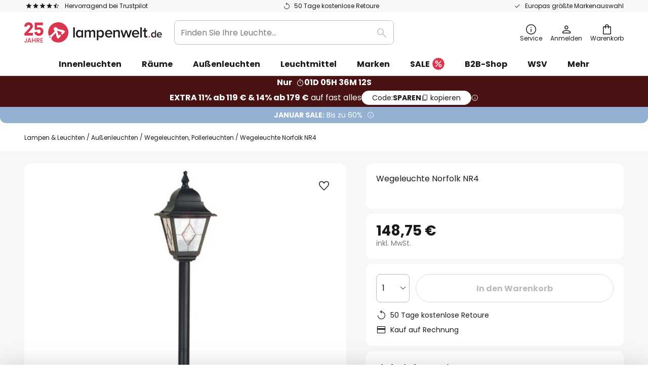

--- FILE ---
content_type: text/html; charset=UTF-8
request_url: https://www.lampenwelt.de/p/wegeleuchte-norfolk-nr4-3049128.html
body_size: 71734
content:
 <!doctype html><html lang="de"><head prefix="og: http://ogp.me/ns# fb: http://ogp.me/ns/fb# product: http://ogp.me/ns/product#"><script nonce="uSn0K5jZfg5d/syYi5Uv8A==" data-prevent-move="text/x-magento-template">window.gdprAppliesGlobally=true;if(!("cmp_id" in window)||window.cmp_id<1){window.cmp_id=0}if(!("cmp_cdid" in window)){window.cmp_cdid="5b7337845768"}if(!("cmp_params" in window)){window.cmp_params=""}if(!("cmp_host" in window)){window.cmp_host="delivery.consentmanager.net"}if(!("cmp_cdn" in window)){window.cmp_cdn="cdn.consentmanager.net"}if(!("cmp_proto" in window)){window.cmp_proto="https:"}if(!("cmp_codesrc" in window)){window.cmp_codesrc="19"}window.cmp_getsupportedLangs=function(){var b=["DE","EN","FR","IT","NO","DA","FI","ES","PT","RO","BG","ET","EL","GA","HR","LV","LT","MT","NL","PL","SV","SK","SL","CS","HU","RU","SR","ZH","TR","UK","AR","BS"];if("cmp_customlanguages" in window){for(var a=0;a<window.cmp_customlanguages.length;a++){b.push(window.cmp_customlanguages[a].l.toUpperCase())}}return b};window.cmp_getRTLLangs=function(){var a=["AR"];if("cmp_customlanguages" in window){for(var b=0;b<window.cmp_customlanguages.length;b++){if("r" in window.cmp_customlanguages[b]&&window.cmp_customlanguages[b].r){a.push(window.cmp_customlanguages[b].l)}}}return a};window.cmp_getlang=function(j){if(typeof(j)!="boolean"){j=true}if(j&&typeof(cmp_getlang.usedlang)=="string"&&cmp_getlang.usedlang!==""){return cmp_getlang.usedlang}var g=window.cmp_getsupportedLangs();var c=[];var f=location.hash;var e=location.search;var a="languages" in navigator?navigator.languages:[];if(f.indexOf("cmplang=")!=-1){c.push(f.substr(f.indexOf("cmplang=")+8,2).toUpperCase())}else{if(e.indexOf("cmplang=")!=-1){c.push(e.substr(e.indexOf("cmplang=")+8,2).toUpperCase())}else{if("cmp_setlang" in window&&window.cmp_setlang!=""){c.push(window.cmp_setlang.toUpperCase())}else{if(a.length>0){for(var d=0;d<a.length;d++){c.push(a[d])}}}}}if("language" in navigator){c.push(navigator.language)}if("userLanguage" in navigator){c.push(navigator.userLanguage)}var h="";for(var d=0;d<c.length;d++){var b=c[d].toUpperCase();if(g.indexOf(b)!=-1){h=b;break}if(b.indexOf("-")!=-1){b=b.substr(0,2)}if(g.indexOf(b)!=-1){h=b;break}}if(h==""&&typeof(cmp_getlang.defaultlang)=="string"&&cmp_getlang.defaultlang!==""){return cmp_getlang.defaultlang}else{if(h==""){h="EN"}}h=h.toUpperCase();return h};(function(){var n=document;var p=window;var f="";var b="_en";if("cmp_getlang" in p){f=p.cmp_getlang().toLowerCase();if("cmp_customlanguages" in p){for(var h=0;h<p.cmp_customlanguages.length;h++){if(p.cmp_customlanguages[h].l.toUpperCase()==f.toUpperCase()){f="en";break}}}b="_"+f}function g(e,d){var l="";e+="=";var i=e.length;if(location.hash.indexOf(e)!=-1){l=location.hash.substr(location.hash.indexOf(e)+i,9999)}else{if(location.search.indexOf(e)!=-1){l=location.search.substr(location.search.indexOf(e)+i,9999)}else{return d}}if(l.indexOf("&")!=-1){l=l.substr(0,l.indexOf("&"))}return l}var j=("cmp_proto" in p)?p.cmp_proto:"https:";if(j!="http:"&&j!="https:"){j="https:"}var k=("cmp_ref" in p)?p.cmp_ref:location.href;var q=n.createElement("script");q.setAttribute("data-cmp-ab","1");var c=g("cmpdesign","");var a=g("cmpregulationkey","");var o=g("cmpatt","");q.src=j+"//"+p.cmp_host+"/delivery/cmp.php?"+("cmp_id" in p&&p.cmp_id>0?"id="+p.cmp_id:"")+("cmp_cdid" in p?"cdid="+p.cmp_cdid:"")+"&h="+encodeURIComponent(k)+(c!=""?"&cmpdesign="+encodeURIComponent(c):"")+(a!=""?"&cmpregulationkey="+encodeURIComponent(a):"")+(o!=""?"&cmatt="+encodeURIComponent(o):"")+("cmp_params" in p?"&"+p.cmp_params:"")+(n.cookie.length>0?"&__cmpfcc=1":"")+"&l="+f.toLowerCase()+"&o="+(new Date()).getTime();q.type="text/javascript";q.async=true;if(n.currentScript&&n.currentScript.parentElement){n.currentScript.parentElement.appendChild(q)}else{if(n.body){n.body.appendChild(q)}else{var m=n.getElementsByTagName("body");if(m.length==0){m=n.getElementsByTagName("div")}if(m.length==0){m=n.getElementsByTagName("span")}if(m.length==0){m=n.getElementsByTagName("ins")}if(m.length==0){m=n.getElementsByTagName("script")}if(m.length==0){m=n.getElementsByTagName("head")}if(m.length>0){m[0].appendChild(q)}}}var q=n.createElement("script");q.src=j+"//"+p.cmp_cdn+"/delivery/js/cmp"+b+".min.js";q.type="text/javascript";q.setAttribute("data-cmp-ab","1");q.async=true;if(n.currentScript&&n.currentScript.parentElement){n.currentScript.parentElement.appendChild(q)}else{if(n.body){n.body.appendChild(q)}else{var m=n.getElementsByTagName("body");if(m.length==0){m=n.getElementsByTagName("div")}if(m.length==0){m=n.getElementsByTagName("span")}if(m.length==0){m=n.getElementsByTagName("ins")}if(m.length==0){m=n.getElementsByTagName("script")}if(m.length==0){m=n.getElementsByTagName("head")}if(m.length>0){m[0].appendChild(q)}}}})();window.cmp_addFrame=function(b){if(!window.frames[b]){if(document.body){var a=document.createElement("iframe");a.style.cssText="display:none";if("cmp_cdn" in window&&"cmp_ultrablocking" in window&&window.cmp_ultrablocking>0){a.src="//"+window.cmp_cdn+"/delivery/empty.html"}a.name=b;document.body.appendChild(a)}else{window.setTimeout(window.cmp_addFrame,10,b)}}};window.cmp_rc=function(h){var b=document.cookie;var f="";var d=0;while(b!=""&&d<100){d++;while(b.substr(0,1)==" "){b=b.substr(1,b.length)}var g=b.substring(0,b.indexOf("="));if(b.indexOf(";")!=-1){var c=b.substring(b.indexOf("=")+1,b.indexOf(";"))}else{var c=b.substr(b.indexOf("=")+1,b.length)}if(h==g){f=c}var e=b.indexOf(";")+1;if(e==0){e=b.length}b=b.substring(e,b.length)}return(f)};window.cmp_stub=function(){var a=arguments;__cmp.a=__cmp.a||[];if(!a.length){return __cmp.a}else{if(a[0]==="ping"){if(a[1]===2){a[2]({gdprApplies:gdprAppliesGlobally,cmpLoaded:false,cmpStatus:"stub",displayStatus:"hidden",apiVersion:"2.0",cmpId:31},true)}else{a[2](false,true)}}else{if(a[0]==="getUSPData"){a[2]({version:1,uspString:window.cmp_rc("")},true)}else{if(a[0]==="getTCData"){__cmp.a.push([].slice.apply(a))}else{if(a[0]==="addEventListener"||a[0]==="removeEventListener"){__cmp.a.push([].slice.apply(a))}else{if(a.length==4&&a[3]===false){a[2]({},false)}else{__cmp.a.push([].slice.apply(a))}}}}}}};window.cmp_msghandler=function(d){var a=typeof d.data==="string";try{var c=a?JSON.parse(d.data):d.data}catch(f){var c=null}if(typeof(c)==="object"&&c!==null&&"__cmpCall" in c){var b=c.__cmpCall;window.__cmp(b.command,b.parameter,function(h,g){var e={__cmpReturn:{returnValue:h,success:g,callId:b.callId}};d.source.postMessage(a?JSON.stringify(e):e,"*")})}if(typeof(c)==="object"&&c!==null&&"__uspapiCall" in c){var b=c.__uspapiCall;window.__uspapi(b.command,b.version,function(h,g){var e={__uspapiReturn:{returnValue:h,success:g,callId:b.callId}};d.source.postMessage(a?JSON.stringify(e):e,"*")})}if(typeof(c)==="object"&&c!==null&&"__tcfapiCall" in c){var b=c.__tcfapiCall;window.__tcfapi(b.command,b.version,function(h,g){var e={__tcfapiReturn:{returnValue:h,success:g,callId:b.callId}};d.source.postMessage(a?JSON.stringify(e):e,"*")},b.parameter)}};window.cmp_setStub=function(a){if(!(a in window)||(typeof(window[a])!=="function"&&typeof(window[a])!=="object"&&(typeof(window[a])==="undefined"||window[a]!==null))){window[a]=window.cmp_stub;window[a].msgHandler=window.cmp_msghandler;window.addEventListener("message",window.cmp_msghandler,false)}};window.cmp_addFrame("__cmpLocator");if(!("cmp_disableusp" in window)||!window.cmp_disableusp){window.cmp_addFrame("__uspapiLocator")}if(!("cmp_disabletcf" in window)||!window.cmp_disabletcf){window.cmp_addFrame("__tcfapiLocator")}window.cmp_setStub("__cmp");if(!("cmp_disabletcf" in window)||!window.cmp_disabletcf){window.cmp_setStub("__tcfapi")}if(!("cmp_disableusp" in window)||!window.cmp_disableusp){window.cmp_setStub("__uspapi")};</script> <meta charset="utf-8"/>
<meta name="title" content="Wegeleuchte Norfolk NR4 | Lampenwelt.de"/>
<meta name="description" content="Wegeleuchte Norfolk NR4 » 50 Tage kostenlose Retoure ✓ Europas größte Markenauswahl ✓ Einfach und sicher bestellen!"/>
<meta name="robots" content="INDEX,FOLLOW"/>
<meta name="viewport" content="width=device-width, initial-scale=1"/>
<meta name="format-detection" content="telephone=no"/>
<title>Wegeleuchte Norfolk NR4 | Lampenwelt.de</title>
<link  rel="stylesheet" type="text/css"  media="all" href="https://www.lampenwelt.de/static/version1768548226/base/Magento/base/default/mage/calendar.min.css" />
<link  rel="stylesheet" type="text/css"  media="all" href="https://www.lampenwelt.de/static/version1768548226/frontend/LW/LUX2/default/css/styles-m.min.css" />
<link  rel="stylesheet" type="text/css"  media="all" href="https://www.lampenwelt.de/static/version1768548226/base/Magento/base/default/jquery/uppy/dist/uppy-custom.min.css" />
<link  rel="stylesheet" type="text/css"  media="all" href="https://www.lampenwelt.de/static/version1768548226/frontend/Magento/base/default/Payone_Core/css/payone.min.css" />
<link  rel="stylesheet" type="text/css"  media="all" href="https://www.lampenwelt.de/static/version1768548226/frontend/Magento/base/default/LW_SwiperJs/lib/swiper.min.css" />
<link  rel="stylesheet" type="text/css"  media="all" href="https://www.lampenwelt.de/static/version1768548226/frontend/LW/LUX2/default/mage/gallery/gallery.min.css" />
<link  rel="stylesheet" type="text/css"  media="all" href="https://www.lampenwelt.de/static/version1768548226/frontend/Magento/base/default/LW_Chatbot/css/df-messenger-default.min.css" />
<link  rel="stylesheet" type="text/css"  media="screen and (min-width: 768px)" href="https://www.lampenwelt.de/static/version1768548226/frontend/LW/LUX2/default/css/styles-l.min.css" />







<link  rel="preload" as="font" crossorigin="anonymous" href="/asset/font/lw-iconfont-20251106/lw-iconfont.woff2" />
<link  rel="preload" as="font" crossorigin="anonymous" href="/asset/font/poppins/Poppins-Regular.woff2" />
<link  rel="preload" as="font" crossorigin="anonymous" href="/asset/font/poppins/Poppins-Bold.woff2" />
<link  rel="icon" type="image/png" sizes="48x48" href="/logo/lampenwelt/favicon-48x48.png" />
<link  rel="icon" type="image/svg+xml" href="/logo/lampenwelt/favicon.svg" />
<link  rel="shortcut icon" href="/logo/lampenwelt/favicon.ico" />
<link  rel="apple-touch-icon" sizes="180x180" href="/logo/lampenwelt/apple-touch-icon.png" />
<link  rel="manifest" href="/logo/lampenwelt/site.webmanifest" />
<link  rel="canonical" href="https://www.lampenwelt.de/p/wegeleuchte-norfolk-nr4-3049128.html" />
<script nonce="uSn0K5jZfg5d/syYi5Uv8A==" data-prevent-move="text/x-magento-template">
    window._chIntCnf = {
        vendor: 'custom',
        universe_uri: 'https://lampenwelt-b2cde.hello-charles.com',
        script_id: 'bfe1e8aa-a1c8-4eac-ad74-265a0fda3cb9'
    };
</script>

   <script nonce="uSn0K5jZfg5d/syYi5Uv8A==" type="text/javascript" data-prevent-move="text/x-magento-template">
    window.dataLayer = window.dataLayer || [];
    window.dataLayer.push({"pageType":"productPage","product":{"id":"3049128","name":"Wegeleuchte Norfolk NR4","brand":"Elstead","originalCategoryNames":["Au\u00dfenleuchten","Wegeleuchten, Pollerleuchten"],"uniqueCategoryNames":["Outdoor Lighting","Bollard Lights & Pathway Lights"],"uniqueCategoryIds":["143","154"],"price":"148.75","deliveryTime":"Delivery time: 13 - 18 days","deliveryTimeInDays":"15","panType":"HWB","bulkyGood":"no","availabilityStatus":"Backorder","scarcity":"no"}})</script> <script nonce="uSn0K5jZfg5d/syYi5Uv8A==" id="gtmScript" type="text/javascript" data-prevent-move="text/x-magento-template">
        const whenPageActivated = new Promise((resolve) => {
            if (document.prerendering) {
                document.addEventListener('prerenderingchange', resolve, {
                    once: true
                });
            } else {
                resolve();
            }
        });

        async function initAnalytics() {
            await whenPageActivated;

            window.dataLayer = window.dataLayer || [];
            window.dlCurrencyCode = "EUR";

            <!-- GOOGLE TAG MANAGER -->
            (function (w, d, s, l, i) {
                w[l] = w[l] || [];
                w[l].push({
                    'gtm.start': new Date().getTime(),
                    event: 'gtm.js'
                });
                var f = d.getElementsByTagName(s)[0],
                    j = d.createElement(s),
                    dl = l != 'dataLayer' ? '&l=' + l : '';
                j.async = true;
                j.src = 'https://collector.sst.lampenwelt.de/gtm.js?id=' + i + dl;
                var n = d.querySelector('[nonce]');
                n && j.setAttribute('nonce', n.nonce || n.getAttribute('nonce'));
                f.parentNode.insertBefore(j, f);
            })(window, document, 'script', 'dataLayer', 'GTM\u002DWN53QXZF');
            <!-- END GOOGLE TAG MANAGER -->
        }

        initAnalytics();</script>     <style> .search-autocomplete { display: none !important; }</style>      <link href="https://www.lampenwelt.de/static/version1768548226/frontend/LW/base/default/Bloomreach_Connector/css/variables.min.css" rel="stylesheet">   <style></style>    <style></style>   <link rel="alternate" href="https://www.lampenwelt.ch/p/wegeleuchte-norfolk-nr4-3049128.html" hreflang="de-CH"/> <link rel="alternate" href="https://www.lumories.bg/p/p-teka-svetlina-norfolk-nr4-3049128.html" hreflang="bg-BG"/> <link rel="alternate" href="https://www.lumories.cz/p/orientacni-venkovni-svetlo-norfolk-nr4-3049128.html" hreflang="cs-CZ"/> <link rel="alternate" href="https://www.lampegiganten.dk/p/norfolk-nr4-gadelampe-3049128.html" hreflang="da-DK"/> <link rel="alternate" href="https://www.lampenwelt.at/p/wegeleuchte-norfolk-nr4-3049128.html" hreflang="de-AT"/> <link rel="alternate" href="https://www.lampenwelt.de/p/wegeleuchte-norfolk-nr4-3049128.html" hreflang="de-DE"/> <link rel="alternate" href="https://www.lumories.gr/p/fotismos-monopation-norfolk-nr4-3049128.html" hreflang="el-GR"/> <link rel="alternate" href="https://www.lights.co.uk/p/norfolk-nr4-path-light-3049128.html" hreflang="en-GB"/> <link rel="alternate" href="https://www.lights.ie/p/norfolk-nr4-path-light-3049128.html" hreflang="en-IE"/> <link rel="alternate" href="https://www.lampara.es/p/bolardo-luminoso-norfolk-nr4-3049128.html" hreflang="es-ES"/> <link rel="alternate" href="https://www.lumories.ee/p/valgustus-norfolk-nr4-3049128.html" hreflang="et-EE"/> <link rel="alternate" href="https://www.nettilamppu.fi/p/pylvasvalaisin-norfolk-nr4-3049128.html" hreflang="fi-FI"/> <link rel="alternate" href="https://fr.lumories.ch/p/borne-lumineuse-norfolk-nr4-3049128.html" hreflang="fr-CH"/> <link rel="alternate" href="https://www.luminaire.fr/p/borne-lumineuse-norfolk-nr4-3049128.html" hreflang="fr-FR"/> <link rel="alternate" href="https://www.lumories.hr/p/putno-svjetlo-norfolk-nr4-3049128.html" hreflang="hr-HR"/> <link rel="alternate" href="https://www.feny24.hu/p/osveny-lampa-norfolk-nr4-3049128.html" hreflang="hu-HU"/> <link rel="alternate" href="https://www.lampade.it/p/lampione-norfolk-nr4-3049128.html" hreflang="it-IT"/> <link rel="alternate" href="https://www.lumories.lt/p/kelio-apsvietimas-norfolkas-nr4-3049128.html" hreflang="lt-LT"/> <link rel="alternate" href="https://www.lumories.lv/p/cels-gaismas-norfolk-nr4-3049128.html" hreflang="lv-LV"/> <link rel="alternate" href="https://www.lampegiganten.no/p/gatelampe-norfolk-nr4-3049128.html" hreflang="nb-NO"/> <link rel="alternate" href="https://www.lampen24.be/p/tuinpadverlichting-norfolk-nr4-3049128.html" hreflang="nl-BE"/> <link rel="alternate" href="https://www.lampen24.nl/p/tuinpadverlichting-norfolk-nr4-3049128.html" hreflang="nl-NL"/> <link rel="alternate" href="https://www.lampy.pl/p/slupek-ogrodowy-norfolk-nr4-3049128.html" hreflang="pl-PL"/> <link rel="alternate" href="https://www.lumories.pt/p/luz-de-caminho-norfolk-nr4-3049128.html" hreflang="pt-PT"/> <link rel="alternate" href="https://www.lumories.ro/p/lampa-de-trotuar-norfolk-nr4-3049128.html" hreflang="ro-RO"/> <link rel="alternate" href="https://www.lumories.sk/p/chodnikove-svietidlo-norfolk-nr4-3049128.html" hreflang="sk-SK"/> <link rel="alternate" href="https://www.lumories.si/p/path-light-norfolk-nr4-3049128.html" hreflang="sl-SI"/> <link rel="alternate" href="https://www.lamp24.se/p/ganglampa-norfolk-nr4-3049128.html" hreflang="sv-SE"/> <link rel="alternate" href="https://www.lights.co.uk/p/norfolk-nr4-path-light-3049128.html" hreflang="x-default"/><!--We can use this context to add some thing in future-->    <script nonce="uSn0K5jZfg5d/syYi5Uv8A==" data-prevent-move="text/x-magento-template">
    window.kameleoonQueue = window.kameleoonQueue || [];</script><script nonce="uSn0K5jZfg5d/syYi5Uv8A==" data-prevent-move="text/x-magento-template"
        src="//pu8bufhtgh.kameleoon.eu/kameleoon.js"
        async=""></script> <script nonce="uSn0K5jZfg5d/syYi5Uv8A==" type="text/javascript" data-prevent-move="text/x-magento-template">
    ;window.NREUM || (NREUM = {});
    NREUM.init = {
         distributed_tracing: { enabled: true },
        privacy: { cookies_enabled: true },
    };
    ;NREUM.loader_config = {
        accountID: '3827620',
        trustKey: '3827620',
        agentID: "538461996",
        licenseKey: 'NRJS-a9f247f553a89a71d7d',
        applicationID: "390940652",
    };
    ;NREUM.info = {
        beacon: 'bam.eu01.nr-data.net',
        errorBeacon: 'bam.eu01.nr-data.net',
        licenseKey: 'NRJS-a9f247f553a89a71d7d',
        applicationID: "390940652",
        sa: 1,
    };
    ;/*! For license information please see nr - loader - spa - 1.285.0.min.js.LICENSE.txt */
    (() => {
        var e, t, r = {
            8122: (e, t, r) => {
                'use strict';
                r.d(t, { a: () => i });
                var n = r(944);

                function i(e, t) {
                    try {
                        if (!e || 'object' != typeof e) return (0, n.R)(3);
                        if (!t || 'object' != typeof t) return (0, n.R)(4);
                        const r = Object.create(Object.getPrototypeOf(t), Object.getOwnPropertyDescriptors(t)),
                            o = 0 === Object.keys(r).length ? e : r;
                        for (let a in o) if (void 0 !== e[a]) try {
                            if (null === e[a]) {
                                r[a] = null;
                                continue;
                            }
                            Array.isArray(e[a]) && Array.isArray(t[a]) ? r[a] = Array.from(new Set([...e[a], ...t[a]])) : 'object' == typeof e[a] && 'object' == typeof t[a] ? r[a] = i(e[a], t[a]) : r[a] = e[a];
                        } catch (e) {
                            (0, n.R)(1, e);
                        }
                        return r;
                    } catch (e) {
                        (0, n.R)(2, e);
                    }
                }
            }, 2555: (e, t, r) => {
                'use strict';
                r.d(t, { Vp: () => c, fn: () => s, x1: () => u });
                var n = r(384), i = r(8122);
                const o = {
                    beacon: n.NT.beacon,
                    errorBeacon: n.NT.errorBeacon,
                    licenseKey: void 0,
                    applicationID: void 0,
                    sa: void 0,
                    queueTime: void 0,
                    applicationTime: void 0,
                    ttGuid: void 0,
                    user: void 0,
                    account: void 0,
                    product: void 0,
                    extra: void 0,
                    jsAttributes: {},
                    userAttributes: void 0,
                    atts: void 0,
                    transactionName: void 0,
                    tNamePlain: void 0,
                }, a = {};

                function s(e) {
                    try {
                        const t = c(e);
                        return !!t.licenseKey && !!t.errorBeacon && !!t.applicationID;
                    } catch (e) {
                        return !1;
                    }
                }

                function c(e) {
                    if (!e) throw new Error('All info objects require an agent identifier!');
                    if (!a[e]) throw new Error('Info for '.concat(e, ' was never set'));
                    return a[e];
                }

                function u(e, t) {
                    if (!e) throw new Error('All info objects require an agent identifier!');
                    a[e] = (0, i.a)(t, o);
                    const r = (0, n.nY)(e);
                    r && (r.info = a[e]);
                }
            }, 9417: (e, t, r) => {
                'use strict';
                r.d(t, { D0: () => h, gD: () => g, xN: () => p });
                var n = r(3333);
                const i = e => {
                    if (!e || 'string' != typeof e) return !1;
                    try {
                        document.createDocumentFragment().querySelector(e);
                    } catch {
                        return !1;
                    }
                    return !0;
                };
                var o = r(2614), a = r(944), s = r(384), c = r(8122);
                const u = '[data-nr-mask]', d = () => {
                    const e = {
                        feature_flags: [],
                        experimental: { marks: !1, measures: !1, resources: !1 },
                        mask_selector: '*',
                        block_selector: '[data-nr-block]',
                        mask_input_options: {
                            color: !1,
                            date: !1,
                            'datetime-local': !1,
                            email: !1,
                            month: !1,
                            number: !1,
                            range: !1,
                            search: !1,
                            tel: !1,
                            text: !1,
                            time: !1,
                            url: !1,
                            week: !1,
                            textarea: !1,
                            select: !1,
                            password: !0,
                        },
                    };
                    return {
                        ajax: { deny_list: void 0, block_internal: !0, enabled: !0, autoStart: !0 },
                        distributed_tracing: {
                            enabled: void 0,
                            exclude_newrelic_header: void 0,
                            cors_use_newrelic_header: void 0,
                            cors_use_tracecontext_headers: void 0,
                            allowed_origins: void 0,
                        },
                        get feature_flags() {
                            return e.feature_flags;
                        },
                        set feature_flags(t) {
                            e.feature_flags = t;
                        },
                        generic_events: { enabled: !0, autoStart: !0 },
                        harvest: { interval: 30 },
                        jserrors: { enabled: !0, autoStart: !0 },
                        logging: { enabled: !0, autoStart: !0 },
                        metrics: { enabled: !0, autoStart: !0 },
                        obfuscate: void 0,
                        page_action: { enabled: !0 },
                        page_view_event: { enabled: !0, autoStart: !0 },
                        page_view_timing: { enabled: !0, autoStart: !0 },
                        performance: {
                            get capture_marks() {
                                return e.feature_flags.includes(n.$v.MARKS) || e.experimental.marks;
                            }, set capture_marks(t) {
                                e.experimental.marks = t;
                            }, get capture_measures() {
                                return e.feature_flags.includes(n.$v.MEASURES) || e.experimental.measures;
                            }, set capture_measures(t) {
                                e.experimental.measures = t;
                            }, capture_detail: !0, resources: {
                                get enabled() {
                                    return e.feature_flags.includes(n.$v.RESOURCES) || e.experimental.resources;
                                }, set enabled(t) {
                                    e.experimental.resources = t;
                                }, asset_types: [], first_party_domains: [], ignore_newrelic: !0,
                            },
                        },
                        privacy: { cookies_enabled: !0 },
                        proxy: { assets: void 0, beacon: void 0 },
                        session: { expiresMs: o.wk, inactiveMs: o.BB },
                        session_replay: {
                            autoStart: !0,
                            enabled: !1,
                            preload: !1,
                            sampling_rate: 10,
                            error_sampling_rate: 100,
                            collect_fonts: !1,
                            inline_images: !1,
                            fix_stylesheets: !0,
                            mask_all_inputs: !0,
                            get mask_text_selector() {
                                return e.mask_selector;
                            },
                            set mask_text_selector(t) {
                                i(t) ? e.mask_selector = ''.concat(t, ',').concat(u) : '' === t || null === t ? e.mask_selector = u : (0, a.R)(5, t);
                            },
                            get block_class() {
                                return 'nr-block';
                            },
                            get ignore_class() {
                                return 'nr-ignore';
                            },
                            get mask_text_class() {
                                return 'nr-mask';
                            },
                            get block_selector() {
                                return e.block_selector;
                            },
                            set block_selector(t) {
                                i(t) ? e.block_selector += ','.concat(t) : '' !== t && (0, a.R)(6, t);
                            },
                            get mask_input_options() {
                                return e.mask_input_options;
                            },
                            set mask_input_options(t) {
                                t && 'object' == typeof t ? e.mask_input_options = {
                                    ...t,
                                    password: !0,
                                } : (0, a.R)(7, t);
                            },
                        },
                        session_trace: { enabled: !0, autoStart: !0 },
                        soft_navigations: { enabled: !0, autoStart: !0 },
                        spa: { enabled: !0, autoStart: !0 },
                        ssl: void 0,
                        user_actions: { enabled: !0, elementAttributes: ['id', 'className', 'tagName', 'type'] },
                    };
                }, l = {}, f = 'All configuration objects require an agent identifier!';

                function h(e) {
                    if (!e) throw new Error(f);
                    if (!l[e]) throw new Error('Configuration for '.concat(e, ' was never set'));
                    return l[e];
                }

                function p(e, t) {
                    if (!e) throw new Error(f);
                    l[e] = (0, c.a)(t, d());
                    const r = (0, s.nY)(e);
                    r && (r.init = l[e]);
                }

                function g(e, t) {
                    if (!e) throw new Error(f);
                    var r = h(e);
                    if (r) {
                        for (var n = t.split('.'), i = 0; i < n.length - 1; i++) if ('object' != typeof (r = r[n[i]])) return;
                        r = r[n[n.length - 1]];
                    }
                    return r;
                }
            }, 5603: (e, t, r) => {
                'use strict';
                r.d(t, { a: () => c, o: () => s });
                var n = r(384), i = r(8122);
                const o = {
                    accountID: void 0,
                    trustKey: void 0,
                    agentID: void 0,
                    licenseKey: void 0,
                    applicationID: void 0,
                    xpid: void 0,
                }, a = {};

                function s(e) {
                    if (!e) throw new Error('All loader-config objects require an agent identifier!');
                    if (!a[e]) throw new Error('LoaderConfig for '.concat(e, ' was never set'));
                    return a[e];
                }

                function c(e, t) {
                    if (!e) throw new Error('All loader-config objects require an agent identifier!');
                    a[e] = (0, i.a)(t, o);
                    const r = (0, n.nY)(e);
                    r && (r.loader_config = a[e]);
                }
            }, 3371: (e, t, r) => {
                'use strict';
                r.d(t, { V: () => f, f: () => l });
                var n = r(8122), i = r(384), o = r(6154), a = r(9324);
                let s = 0;
                const c = { buildEnv: a.F3, distMethod: a.Xs, version: a.xv, originTime: o.WN }, u = {
                    customTransaction: void 0,
                    disabled: !1,
                    isolatedBacklog: !1,
                    loaderType: void 0,
                    maxBytes: 3e4,
                    onerror: void 0,
                    ptid: void 0,
                    releaseIds: {},
                    appMetadata: {},
                    session: void 0,
                    denyList: void 0,
                    timeKeeper: void 0,
                    obfuscator: void 0,
                    harvester: void 0,
                }, d = {};

                function l(e) {
                    if (!e) throw new Error('All runtime objects require an agent identifier!');
                    if (!d[e]) throw new Error('Runtime for '.concat(e, ' was never set'));
                    return d[e];
                }

                function f(e, t) {
                    if (!e) throw new Error('All runtime objects require an agent identifier!');
                    d[e] = { ...(0, n.a)(t, u), ...c }, Object.hasOwnProperty.call(d[e], 'harvestCount') || Object.defineProperty(d[e], 'harvestCount', { get: () => ++s });
                    const r = (0, i.nY)(e);
                    r && (r.runtime = d[e]);
                }
            }, 9324: (e, t, r) => {
                'use strict';
                r.d(t, { F3: () => i, Xs: () => o, Yq: () => a, xv: () => n });
                const n = '1.285.0', i = 'PROD', o = 'CDN', a = '^2.0.0-alpha.18';
            }, 6154: (e, t, r) => {
                'use strict';
                r.d(t, {
                    A4: () => s,
                    OF: () => d,
                    RI: () => i,
                    WN: () => h,
                    bv: () => o,
                    gm: () => a,
                    lR: () => f,
                    m: () => u,
                    mw: () => c,
                    sb: () => l,
                });
                var n = r(1863);
                const i = 'undefined' != typeof window && !!window.document,
                    o = 'undefined' != typeof WorkerGlobalScope && ('undefined' != typeof self && self instanceof WorkerGlobalScope && self.navigator instanceof WorkerNavigator || 'undefined' != typeof globalThis && globalThis instanceof WorkerGlobalScope && globalThis.navigator instanceof WorkerNavigator),
                    a = i ? window : 'undefined' != typeof WorkerGlobalScope && ('undefined' != typeof self && self instanceof WorkerGlobalScope && self || 'undefined' != typeof globalThis && globalThis instanceof WorkerGlobalScope && globalThis),
                    s = 'complete' === a?.document?.readyState, c = Boolean('hidden' === a?.document?.visibilityState),
                    u = '' + a?.location, d = /iPad|iPhone|iPod/.test(a.navigator?.userAgent),
                    l = d && 'undefined' == typeof SharedWorker, f = (() => {
                        const e = a.navigator?.userAgent?.match(/Firefox[/\s](\d+\.\d+)/);
                        return Array.isArray(e) && e.length >= 2 ? +e[1] : 0;
                    })(), h = Date.now() - (0, n.t)();
            }, 7295: (e, t, r) => {
                'use strict';
                r.d(t, { Xv: () => a, gX: () => i, iW: () => o });
                var n = [];

                function i(e) {
                    if (!e || o(e)) return !1;
                    if (0 === n.length) return !0;
                    for (var t = 0; t < n.length; t++) {
                        var r = n[t];
                        if ('*' === r.hostname) return !1;
                        if (s(r.hostname, e.hostname) && c(r.pathname, e.pathname)) return !1;
                    }
                    return !0;
                }

                function o(e) {
                    return void 0 === e.hostname;
                }

                function a(e) {
                    if (n = [], e && e.length) for (var t = 0; t < e.length; t++) {
                        let r = e[t];
                        if (!r) continue;
                        0 === r.indexOf('http://') ? r = r.substring(7) : 0 === r.indexOf('https://') && (r = r.substring(8));
                        const i = r.indexOf('/');
                        let o, a;
                        i > 0 ? (o = r.substring(0, i), a = r.substring(i)) : (o = r, a = '');
                        let [s] = o.split(':');
                        n.push({ hostname: s, pathname: a });
                    }
                }

                function s(e, t) {
                    return !(e.length > t.length) && t.indexOf(e) === t.length - e.length;
                }

                function c(e, t) {
                    return 0 === e.indexOf('/') && (e = e.substring(1)), 0 === t.indexOf('/') && (t = t.substring(1)), '' === e || e === t;
                }
            }, 3241: (e, t, r) => {
                'use strict';
                r.d(t, { W: () => o });
                var n = r(6154);
                const i = 'newrelic';

                function o(e = {}) {
                    try {
                        n.gm.dispatchEvent(new CustomEvent(i, { detail: e }));
                    } catch (e) {
                    }
                }
            }, 1687: (e, t, r) => {
                'use strict';
                r.d(t, { Ak: () => c, Ze: () => l, x3: () => u });
                var n = r(7836), i = r(3606), o = r(860), a = r(2646);
                const s = {};

                function c(e, t) {
                    const r = { staged: !1, priority: o.P3[t] || 0 };
                    d(e), s[e].get(t) || s[e].set(t, r);
                }

                function u(e, t) {
                    e && s[e] && (s[e].get(t) && s[e].delete(t), h(e, t, !1), s[e].size && f(e));
                }

                function d(e) {
                    if (!e) throw new Error('agentIdentifier required');
                    s[e] || (s[e] = new Map);
                }

                function l(e = '', t = 'feature', r = !1) {
                    if (d(e), !e || !s[e].get(t) || r) return h(e, t);
                    s[e].get(t).staged = !0, f(e);
                }

                function f(e) {
                    const t = Array.from(s[e]);
                    t.every((([e, t]) => t.staged)) && (t.sort(((e, t) => e[1].priority - t[1].priority)), t.forEach((([t]) => {
                        s[e].delete(t), h(e, t);
                    })));
                }

                function h(e, t, r = !0) {
                    const o = e ? n.ee.get(e) : n.ee, s = i.i.handlers;
                    if (!o.aborted && o.backlog && s) {
                        if (r) {
                            const e = o.backlog[t], r = s[t];
                            if (r) {
                                for (let t = 0; e && t < e.length; ++t) p(e[t], r);
                                Object.entries(r).forEach((([e, t]) => {
                                    Object.values(t || {}).forEach((t => {
                                        t[0]?.on && t[0]?.context() instanceof a.y && t[0].on(e, t[1]);
                                    }));
                                }));
                            }
                        }
                        o.isolatedBacklog || delete s[t], o.backlog[t] = null, o.emit('drain-' + t, []);
                    }
                }

                function p(e, t) {
                    var r = e[1];
                    Object.values(t[r] || {}).forEach((t => {
                        var r = e[0];
                        if (t[0] === r) {
                            var n = t[1], i = e[3], o = e[2];
                            n.apply(i, o);
                        }
                    }));
                }
            }, 7836: (e, t, r) => {
                'use strict';
                r.d(t, { P: () => c, ee: () => u });
                var n = r(384), i = r(8990), o = r(3371), a = r(2646), s = r(5607);
                const c = 'nr@context:'.concat(s.W), u = function e(t, r) {
                    var n = {}, s = {}, d = {}, l = !1;
                    try {
                        l = 16 === r.length && (0, o.f)(r).isolatedBacklog;
                    } catch (e) {
                    }
                    var f = {
                        on: p,
                        addEventListener: p,
                        removeEventListener: function(e, t) {
                            var r = n[e];
                            if (!r) return;
                            for (var i = 0; i < r.length; i++) r[i] === t && r.splice(i, 1);
                        },
                        emit: function(e, r, n, i, o) {
                            !1 !== o && (o = !0);
                            if (u.aborted && !i) return;
                            t && o && t.emit(e, r, n);
                            for (var a = h(n), c = g(e), d = c.length, l = 0; l < d; l++) c[l].apply(a, r);
                            var p = v()[s[e]];
                            p && p.push([f, e, r, a]);
                            return a;
                        },
                        get: m,
                        listeners: g,
                        context: h,
                        buffer: function(e, t) {
                            const r = v();
                            if (t = t || 'feature', f.aborted) return;
                            Object.entries(e || {}).forEach((([e, n]) => {
                                s[n] = t, t in r || (r[t] = []);
                            }));
                        },
                        abort: function() {
                            f._aborted = !0, Object.keys(f.backlog).forEach((e => {
                                delete f.backlog[e];
                            }));
                        },
                        isBuffering: function(e) {
                            return !!v()[s[e]];
                        },
                        debugId: r,
                        backlog: l ? {} : t && 'object' == typeof t.backlog ? t.backlog : {},
                        isolatedBacklog: l,
                    };
                    return Object.defineProperty(f, 'aborted', {
                        get: () => {
                            let e = f._aborted || !1;
                            return e || (t && (e = t.aborted), e);
                        },
                    }), f;

                    function h(e) {
                        return e && e instanceof a.y ? e : e ? (0, i.I)(e, c, (() => new a.y(c))) : new a.y(c);
                    }

                    function p(e, t) {
                        n[e] = g(e).concat(t);
                    }

                    function g(e) {
                        return n[e] || [];
                    }

                    function m(t) {
                        return d[t] = d[t] || e(f, t);
                    }

                    function v() {
                        return f.backlog;
                    }
                }(void 0, 'globalEE'), d = (0, n.Zm)();
                d.ee || (d.ee = u);
            }, 2646: (e, t, r) => {
                'use strict';
                r.d(t, { y: () => n });

                class n {
                    constructor(e) {
                        this.contextId = e;
                    }
                }
            }, 9908: (e, t, r) => {
                'use strict';
                r.d(t, { d: () => n, p: () => i });
                var n = r(7836).ee.get('handle');

                function i(e, t, r, i, o) {
                    o ? (o.buffer([e], i), o.emit(e, t, r)) : (n.buffer([e], i), n.emit(e, t, r));
                }
            }, 3606: (e, t, r) => {
                'use strict';
                r.d(t, { i: () => o });
                var n = r(9908);
                o.on = a;
                var i = o.handlers = {};

                function o(e, t, r, o) {
                    a(o || n.d, i, e, t, r);
                }

                function a(e, t, r, i, o) {
                    o || (o = 'feature'), e || (e = n.d);
                    var a = t[o] = t[o] || {};
                    (a[r] = a[r] || []).push([e, i]);
                }
            }, 3878: (e, t, r) => {
                'use strict';

                function n(e, t) {
                    return { capture: e, passive: !1, signal: t };
                }

                function i(e, t, r = !1, i) {
                    window.addEventListener(e, t, n(r, i));
                }

                function o(e, t, r = !1, i) {
                    document.addEventListener(e, t, n(r, i));
                }

                r.d(t, { DD: () => o, jT: () => n, sp: () => i });
            }, 5607: (e, t, r) => {
                'use strict';
                r.d(t, { W: () => n });
                const n = (0, r(9566).bz)();
            }, 9566: (e, t, r) => {
                'use strict';
                r.d(t, { LA: () => s, ZF: () => c, bz: () => a, el: () => u });
                var n = r(6154);
                const i = 'xxxxxxxx-xxxx-4xxx-yxxx-xxxxxxxxxxxx';

                function o(e, t) {
                    return e ? 15 & e[t] : 16 * Math.random() | 0;
                }

                function a() {
                    const e = n.gm?.crypto || n.gm?.msCrypto;
                    let t, r = 0;
                    return e && e.getRandomValues && (t = e.getRandomValues(new Uint8Array(30))), i.split('').map((e => 'x' === e ? o(t, r++).toString(16) : 'y' === e ? (3 & o() | 8).toString(16) : e)).join('');
                }

                function s(e) {
                    const t = n.gm?.crypto || n.gm?.msCrypto;
                    let r, i = 0;
                    t && t.getRandomValues && (r = t.getRandomValues(new Uint8Array(e)));
                    const a = [];
                    for (var s = 0; s < e; s++) a.push(o(r, i++).toString(16));
                    return a.join('');
                }

                function c() {
                    return s(16);
                }

                function u() {
                    return s(32);
                }
            }, 2614: (e, t, r) => {
                'use strict';
                r.d(t, { BB: () => a, H3: () => n, g: () => u, iL: () => c, tS: () => s, uh: () => i, wk: () => o });
                const n = 'NRBA', i = 'SESSION', o = 144e5, a = 18e5, s = {
                    STARTED: 'session-started',
                    PAUSE: 'session-pause',
                    RESET: 'session-reset',
                    RESUME: 'session-resume',
                    UPDATE: 'session-update',
                }, c = { SAME_TAB: 'same-tab', CROSS_TAB: 'cross-tab' }, u = { OFF: 0, FULL: 1, ERROR: 2 };
            }, 1863: (e, t, r) => {
                'use strict';

                function n() {
                    return Math.floor(performance.now());
                }

                r.d(t, { t: () => n });
            }, 7485: (e, t, r) => {
                'use strict';
                r.d(t, { D: () => i });
                var n = r(6154);

                function i(e) {
                    if (0 === (e || '').indexOf('data:')) return { protocol: 'data' };
                    try {
                        const t = new URL(e, location.href), r = {
                            port: t.port,
                            hostname: t.hostname,
                            pathname: t.pathname,
                            search: t.search,
                            protocol: t.protocol.slice(0, t.protocol.indexOf(':')),
                            sameOrigin: t.protocol === n.gm?.location?.protocol && t.host === n.gm?.location?.host,
                        };
                        return r.port && '' !== r.port || ('http:' === t.protocol && (r.port = '80'), 'https:' === t.protocol && (r.port = '443')), r.pathname && '' !== r.pathname ? r.pathname.startsWith('/') || (r.pathname = '/'.concat(r.pathname)) : r.pathname = '/', r;
                    } catch (e) {
                        return {};
                    }
                }
            }, 944: (e, t, r) => {
                'use strict';

                function n(e, t) {
                    'function' == typeof console.debug && console.debug('New Relic Warning: https://github.com/newrelic/newrelic-browser-agent/blob/main/docs/warning-codes.md#'.concat(e), t);
                }

                r.d(t, { R: () => n });
            }, 5701: (e, t, r) => {
                'use strict';
                r.d(t, { B: () => a, t: () => s });
                var n = r(7836), i = r(3241);
                const o = new Set, a = {};

                function s(e, t) {
                    const r = n.ee.get(t);
                    a[t] ??= {}, e && 'object' == typeof e && (o.has(t) || (r.emit('rumresp', [e]), a[t] = e, o.add(t), (0, i.W)({
                        agentIdentifier: t,
                        loaded: !0,
                        type: 'lifecycle',
                        name: 'load',
                        feature: void 0,
                        data: e,
                    })));
                }
            }, 8990: (e, t, r) => {
                'use strict';
                r.d(t, { I: () => i });
                var n = Object.prototype.hasOwnProperty;

                function i(e, t, r) {
                    if (n.call(e, t)) return e[t];
                    var i = r();
                    if (Object.defineProperty && Object.keys) try {
                        return Object.defineProperty(e, t, { value: i, writable: !0, enumerable: !1 }), i;
                    } catch (e) {
                    }
                    return e[t] = i, i;
                }
            }, 6389: (e, t, r) => {
                'use strict';

                function n(e, t = 500, r = {}) {
                    const n = r?.leading || !1;
                    let i;
                    return (...r) => {
                        n && void 0 === i && (e.apply(this, r), i = setTimeout((() => {
                            i = clearTimeout(i);
                        }), t)), n || (clearTimeout(i), i = setTimeout((() => {
                            e.apply(this, r);
                        }), t));
                    };
                }

                function i(e) {
                    let t = !1;
                    return (...r) => {
                        t || (t = !0, e.apply(this, r));
                    };
                }

                r.d(t, { J: () => i, s: () => n });
            }, 3304: (e, t, r) => {
                'use strict';
                r.d(t, { A: () => o });
                var n = r(7836);
                const i = () => {
                    const e = new WeakSet;
                    return (t, r) => {
                        if ('object' == typeof r && null !== r) {
                            if (e.has(r)) return;
                            e.add(r);
                        }
                        return r;
                    };
                };

                function o(e) {
                    try {
                        return JSON.stringify(e, i()) ?? '';
                    } catch (e) {
                        try {
                            n.ee.emit('internal-error', [e]);
                        } catch (e) {
                        }
                        return '';
                    }
                }
            }, 5289: (e, t, r) => {
                'use strict';
                r.d(t, { GG: () => o, sB: () => a });
                var n = r(3878);

                function i() {
                    return 'undefined' == typeof document || 'complete' === document.readyState;
                }

                function o(e, t) {
                    if (i()) return e();
                    (0, n.sp)('load', e, t);
                }

                function a(e) {
                    if (i()) return e();
                    (0, n.DD)('DOMContentLoaded', e);
                }
            }, 384: (e, t, r) => {
                'use strict';
                r.d(t, { NT: () => o, US: () => d, Zm: () => a, bQ: () => c, dV: () => s, nY: () => u, pV: () => l });
                var n = r(6154), i = r(1863);
                const o = { beacon: 'bam.nr-data.net', errorBeacon: 'bam.nr-data.net' };

                function a() {
                    return n.gm.NREUM || (n.gm.NREUM = {}), void 0 === n.gm.newrelic && (n.gm.newrelic = n.gm.NREUM), n.gm.NREUM;
                }

                function s() {
                    let e = a();
                    return e.o || (e.o = {
                        ST: n.gm.setTimeout,
                        SI: n.gm.setImmediate,
                        CT: n.gm.clearTimeout,
                        XHR: n.gm.XMLHttpRequest,
                        REQ: n.gm.Request,
                        EV: n.gm.Event,
                        PR: n.gm.Promise,
                        MO: n.gm.MutationObserver,
                        FETCH: n.gm.fetch,
                        WS: n.gm.WebSocket,
                    }), e;
                }

                function c(e, t) {
                    let r = a();
                    r.initializedAgents ??= {}, t.initializedAt = {
                        ms: (0, i.t)(),
                        date: new Date,
                    }, r.initializedAgents[e] = t;
                }

                function u(e) {
                    let t = a();
                    return t.initializedAgents?.[e];
                }

                function d(e, t) {
                    a()[e] = t;
                }

                function l() {
                    return function() {
                        let e = a();
                        const t = e.info || {};
                        e.info = { beacon: o.beacon, errorBeacon: o.errorBeacon, ...t };
                    }(), function() {
                        let e = a();
                        const t = e.init || {};
                        e.init = { ...t };
                    }(), s(), function() {
                        let e = a();
                        const t = e.loader_config || {};
                        e.loader_config = { ...t };
                    }(), a();
                }
            }, 2843: (e, t, r) => {
                'use strict';
                r.d(t, { u: () => i });
                var n = r(3878);

                function i(e, t = !1, r, i) {
                    (0, n.DD)('visibilitychange', (function() {
                        if (t) return void ('hidden' === document.visibilityState && e());
                        e(document.visibilityState);
                    }), r, i);
                }
            }, 8139: (e, t, r) => {
                'use strict';
                r.d(t, { u: () => f });
                var n = r(7836), i = r(3434), o = r(8990), a = r(6154);
                const s = {}, c = a.gm.XMLHttpRequest, u = 'addEventListener', d = 'removeEventListener',
                    l = 'nr@wrapped:'.concat(n.P);

                function f(e) {
                    var t = function(e) {
                        return (e || n.ee).get('events');
                    }(e);
                    if (s[t.debugId]++) return t;
                    s[t.debugId] = 1;
                    var r = (0, i.YM)(t, !0);

                    function f(e) {
                        r.inPlace(e, [u, d], '-', p);
                    }

                    function p(e, t) {
                        return e[1];
                    }

                    return 'getPrototypeOf' in Object && (a.RI && h(document, f), c && h(c.prototype, f), h(a.gm, f)), t.on(u + '-start', (function(e, t) {
                        var n = e[1];
                        if (null !== n && ('function' == typeof n || 'object' == typeof n)) {
                            var i = (0, o.I)(n, l, (function() {
                                var e = {
                                    object: function() {
                                        if ('function' != typeof n.handleEvent) return;
                                        return n.handleEvent.apply(n, arguments);
                                    }, function: n,
                                }[typeof n];
                                return e ? r(e, 'fn-', null, e.name || 'anonymous') : n;
                            }));
                            this.wrapped = e[1] = i;
                        }
                    })), t.on(d + '-start', (function(e) {
                        e[1] = this.wrapped || e[1];
                    })), t;
                }

                function h(e, t, ...r) {
                    let n = e;
                    for (; 'object' == typeof n && !Object.prototype.hasOwnProperty.call(n, u);) n = Object.getPrototypeOf(n);
                    n && t(n, ...r);
                }
            }, 3434: (e, t, r) => {
                'use strict';
                r.d(t, { Jt: () => o, YM: () => c });
                var n = r(7836), i = r(5607);
                const o = 'nr@original:'.concat(i.W);
                var a = Object.prototype.hasOwnProperty, s = !1;

                function c(e, t) {
                    return e || (e = n.ee), r.inPlace = function(e, t, n, i, o) {
                        n || (n = '');
                        const a = '-' === n.charAt(0);
                        for (let s = 0; s < t.length; s++) {
                            const c = t[s], u = e[c];
                            d(u) || (e[c] = r(u, a ? c + n : n, i, c, o));
                        }
                    }, r.flag = o, r;

                    function r(t, r, n, s, c) {
                        return d(t) ? t : (r || (r = ''), nrWrapper[o] = t, function(e, t, r) {
                            if (Object.defineProperty && Object.keys) try {
                                return Object.keys(e).forEach((function(r) {
                                    Object.defineProperty(t, r, {
                                        get: function() {
                                            return e[r];
                                        }, set: function(t) {
                                            return e[r] = t, t;
                                        },
                                    });
                                })), t;
                            } catch (e) {
                                u([e], r);
                            }
                            for (var n in e) a.call(e, n) && (t[n] = e[n]);
                        }(t, nrWrapper, e), nrWrapper);

                        function nrWrapper() {
                            var o, a, d, l;
                            try {
                                a = this, o = [...arguments], d = 'function' == typeof n ? n(o, a) : n || {};
                            } catch (t) {
                                u([t, '', [o, a, s], d], e);
                            }
                            i(r + 'start', [o, a, s], d, c);
                            try {
                                return l = t.apply(a, o);
                            } catch (e) {
                                throw i(r + 'err', [o, a, e], d, c), e;
                            } finally {
                                i(r + 'end', [o, a, l], d, c);
                            }
                        }
                    }

                    function i(r, n, i, o) {
                        if (!s || t) {
                            var a = s;
                            s = !0;
                            try {
                                e.emit(r, n, i, t, o);
                            } catch (t) {
                                u([t, r, n, i], e);
                            }
                            s = a;
                        }
                    }
                }

                function u(e, t) {
                    t || (t = n.ee);
                    try {
                        t.emit('internal-error', e);
                    } catch (e) {
                    }
                }

                function d(e) {
                    return !(e && 'function' == typeof e && e.apply && !e[o]);
                }
            }, 9414: (e, t, r) => {
                'use strict';
                r.d(t, { J: () => c });
                var n = r(7836), i = r(2646), o = r(944), a = r(3434);
                const s = new Map;

                function c(e, t, r, c) {
                    if ('object' != typeof t || !t || 'string' != typeof r || !r || 'function' != typeof t[r]) return (0, o.R)(29);
                    const u = function(e) {
                        return (e || n.ee).get('logger');
                    }(e), d = (0, a.YM)(u), l = new i.y(n.P);
                    l.level = c.level, l.customAttributes = c.customAttributes;
                    const f = t[r]?.[a.Jt] || t[r];
                    return s.set(f, l), d.inPlace(t, [r], 'wrap-logger-', (() => s.get(f))), u;
                }
            }, 9300: (e, t, r) => {
                'use strict';
                r.d(t, { T: () => n });
                const n = r(860).K7.ajax;
            }, 3333: (e, t, r) => {
                'use strict';
                r.d(t, { $v: () => u, TZ: () => n, Zp: () => i, kd: () => c, mq: () => s, nf: () => a, qN: () => o });
                const n = r(860).K7.genericEvents, i = ['auxclick', 'click', 'copy', 'keydown', 'paste', 'scrollend'],
                    o = ['focus', 'blur'], a = 4, s = 1e3, c = ['PageAction', 'UserAction', 'BrowserPerformance'], u = {
                        MARKS: 'experimental.marks',
                        MEASURES: 'experimental.measures',
                        RESOURCES: 'experimental.resources',
                    };
            }, 6774: (e, t, r) => {
                'use strict';
                r.d(t, { T: () => n });
                const n = r(860).K7.jserrors;
            }, 993: (e, t, r) => {
                'use strict';
                r.d(t, { A$: () => o, ET: () => a, TZ: () => s, p_: () => i });
                var n = r(860);
                const i = { ERROR: 'ERROR', WARN: 'WARN', INFO: 'INFO', DEBUG: 'DEBUG', TRACE: 'TRACE' },
                    o = { OFF: 0, ERROR: 1, WARN: 2, INFO: 3, DEBUG: 4, TRACE: 5 }, a = 'log', s = n.K7.logging;
            }, 3785: (e, t, r) => {
                'use strict';
                r.d(t, { R: () => c, b: () => u });
                var n = r(9908), i = r(1863), o = r(860), a = r(8154), s = r(993);

                function c(e, t, r = {}, c = s.p_.INFO) {
                    (0, n.p)(a.xV, ['API/logging/'.concat(c.toLowerCase(), '/called')], void 0, o.K7.metrics, e), (0, n.p)(s.ET, [(0, i.t)(), t, r, c], void 0, o.K7.logging, e);
                }

                function u(e) {
                    return 'string' == typeof e && Object.values(s.p_).some((t => t === e.toUpperCase().trim()));
                }
            }, 8154: (e, t, r) => {
                'use strict';
                r.d(t, { z_: () => o, XG: () => s, TZ: () => n, rs: () => i, xV: () => a });
                r(6154), r(9566), r(384);
                const n = r(860).K7.metrics, i = 'sm', o = 'cm', a = 'storeSupportabilityMetrics',
                    s = 'storeEventMetrics';
            }, 6630: (e, t, r) => {
                'use strict';
                r.d(t, { T: () => n });
                const n = r(860).K7.pageViewEvent;
            }, 782: (e, t, r) => {
                'use strict';
                r.d(t, { T: () => n });
                const n = r(860).K7.pageViewTiming;
            }, 6344: (e, t, r) => {
                'use strict';
                r.d(t, {
                    BB: () => d,
                    G4: () => o,
                    Qb: () => l,
                    TZ: () => i,
                    Ug: () => a,
                    _s: () => s,
                    bc: () => u,
                    yP: () => c,
                });
                var n = r(2614);
                const i = r(860).K7.sessionReplay, o = {
                        RECORD: 'recordReplay',
                        PAUSE: 'pauseReplay',
                        REPLAY_RUNNING: 'replayRunning',
                        ERROR_DURING_REPLAY: 'errorDuringReplay',
                    }, a = .12,
                    s = { DomContentLoaded: 0, Load: 1, FullSnapshot: 2, IncrementalSnapshot: 3, Meta: 4, Custom: 5 },
                    c = { [n.g.ERROR]: 15e3, [n.g.FULL]: 3e5, [n.g.OFF]: 0 }, u = {
                        RESET: { message: 'Session was reset', sm: 'Reset' },
                        IMPORT: { message: 'Recorder failed to import', sm: 'Import' },
                        TOO_MANY: { message: '429: Too Many Requests', sm: 'Too-Many' },
                        TOO_BIG: { message: 'Payload was too large', sm: 'Too-Big' },
                        CROSS_TAB: { message: 'Session Entity was set to OFF on another tab', sm: 'Cross-Tab' },
                        ENTITLEMENTS: {
                            message: 'Session Replay is not allowed and will not be started',
                            sm: 'Entitlement',
                        },
                    }, d = 5e3, l = { API: 'api' };
            }, 5270: (e, t, r) => {
                'use strict';
                r.d(t, { Aw: () => c, CT: () => u, SR: () => s, rF: () => d });
                var n = r(384), i = r(9417), o = r(7767), a = r(6154);

                function s(e) {
                    return !!(0, n.dV)().o.MO && (0, o.V)(e) && !0 === (0, i.gD)(e, 'session_trace.enabled');
                }

                function c(e) {
                    return !0 === (0, i.gD)(e, 'session_replay.preload') && s(e);
                }

                function u(e, t) {
                    const r = t.correctAbsoluteTimestamp(e);
                    return {
                        originalTimestamp: e,
                        correctedTimestamp: r,
                        timestampDiff: e - r,
                        originTime: a.WN,
                        correctedOriginTime: t.correctedOriginTime,
                        originTimeDiff: Math.floor(a.WN - t.correctedOriginTime),
                    };
                }

                function d(e, t) {
                    try {
                        if ('string' == typeof t?.type) {
                            if ('password' === t.type.toLowerCase()) return '*'.repeat(e?.length || 0);
                            if (void 0 !== t?.dataset?.nrUnmask || t?.classList?.contains('nr-unmask')) return e;
                        }
                    } catch (e) {
                    }
                    return 'string' == typeof e ? e.replace(/[\S]/g, '*') : '*'.repeat(e?.length || 0);
                }
            }, 3738: (e, t, r) => {
                'use strict';
                r.d(t, {
                    He: () => i,
                    Kp: () => s,
                    Lc: () => u,
                    Rz: () => d,
                    TZ: () => n,
                    bD: () => o,
                    d3: () => a,
                    jx: () => l,
                    uP: () => c,
                });
                const n = r(860).K7.sessionTrace, i = 'bstResource', o = 'resource', a = '-start', s = '-end',
                    c = 'fn' + a,
                    u = 'fn' + s, d = 'pushState', l = 1e3;
            }, 3962: (e, t, r) => {
                'use strict';
                r.d(t, { AM: () => o, O2: () => c, Qu: () => u, TZ: () => s, ih: () => d, pP: () => a, tC: () => i });
                var n = r(860);
                const i = ['click', 'keydown', 'submit', 'popstate'], o = 'api', a = 'initialPageLoad',
                    s = n.K7.softNav,
                    c = { INITIAL_PAGE_LOAD: '', ROUTE_CHANGE: 1, UNSPECIFIED: 2 },
                    u = { INTERACTION: 1, AJAX: 2, CUSTOM_END: 3, CUSTOM_TRACER: 4 },
                    d = { IP: 'in progress', FIN: 'finished', CAN: 'cancelled' };
            }, 7378: (e, t, r) => {
                'use strict';
                r.d(t, {
                    $p: () => x,
                    BR: () => b,
                    Kp: () => R,
                    L3: () => y,
                    Lc: () => c,
                    NC: () => o,
                    SG: () => d,
                    TZ: () => i,
                    U6: () => p,
                    UT: () => m,
                    d3: () => w,
                    dT: () => f,
                    e5: () => A,
                    gx: () => v,
                    l9: () => l,
                    oW: () => h,
                    op: () => g,
                    rw: () => u,
                    tH: () => T,
                    uP: () => s,
                    wW: () => E,
                    xq: () => a,
                });
                var n = r(384);
                const i = r(860).K7.spa, o = ['click', 'submit', 'keypress', 'keydown', 'keyup', 'change'], a = 999,
                    s = 'fn-start', c = 'fn-end', u = 'cb-start', d = 'api-ixn-', l = 'remaining', f = 'interaction',
                    h = 'spaNode', p = 'jsonpNode', g = 'fetch-start', m = 'fetch-done', v = 'fetch-body-',
                    b = 'jsonp-end',
                    y = (0, n.dV)().o.ST, w = '-start', R = '-end', x = '-body', E = 'cb' + R, A = 'jsTime',
                    T = 'fetch';
            }, 4234: (e, t, r) => {
                'use strict';
                r.d(t, { W: () => o });
                var n = r(7836), i = r(1687);

                class o {
                    constructor(e, t) {
                        this.agentIdentifier = e, this.ee = n.ee.get(e), this.featureName = t, this.blocked = !1;
                    }

                    deregisterDrain() {
                        (0, i.x3)(this.agentIdentifier, this.featureName);
                    }
                }
            }, 7767: (e, t, r) => {
                'use strict';
                r.d(t, { V: () => o });
                var n = r(9417), i = r(6154);
                const o = e => i.RI && !0 === (0, n.gD)(e, 'privacy.cookies_enabled');
            }, 8969: (e, t, r) => {
                'use strict';
                r.d(t, { j: () => I });
                var n = r(860), i = r(2555), o = r(3371), a = r(9908), s = r(7836), c = r(1687), u = r(5289),
                    d = r(6154),
                    l = r(944), f = r(8154), h = r(384), p = r(6344);
                const g = ['setErrorHandler', 'finished', 'addToTrace', 'addRelease', 'recordCustomEvent', 'addPageAction', 'setCurrentRouteName', 'setPageViewName', 'setCustomAttribute', 'interaction', 'noticeError', 'setUserId', 'setApplicationVersion', 'start', p.G4.RECORD, p.G4.PAUSE, 'log', 'wrapLogger'],
                    m = ['setErrorHandler', 'finished', 'addToTrace', 'addRelease'];
                var v = r(1863), b = r(2614), y = r(993), w = r(3785), R = r(9414), x = r(3241), E = r(5701);

                function A() {
                    const e = (0, h.pV)();
                    g.forEach((t => {
                        e[t] = (...r) => function(t, ...r) {
                            let n = [];
                            return Object.values(e.initializedAgents).forEach((e => {
                                e && e.api ? e.exposed && e.api[t] && n.push(e.api[t](...r)) : (0, l.R)(38, t);
                            })), n.length > 1 ? n : n[0];
                        }(t, ...r);
                    }));
                }

                const T = {};
                var S = r(9417), N = r(5603);
                const _ = e => {
                    const t = e.startsWith('http');
                    e += '/', r.p = t ? e : 'https://' + e;
                };
                let O = !1;

                function I(e, t = {}, g, I) {
                    let { init: P, info: j, loader_config: C, runtime: k = {}, exposed: L = !0 } = t;
                    k.loaderType = g;
                    const H = (0, h.pV)();
                    j || (P = H.init, j = H.info, C = H.loader_config), (0, S.xN)(e.agentIdentifier, P || {}), (0, N.a)(e.agentIdentifier, C || {}), j.jsAttributes ??= {}, d.bv && (j.jsAttributes.isWorker = !0), (0, i.x1)(e.agentIdentifier, j);
                    const M = (0, S.D0)(e.agentIdentifier), D = [j.beacon, j.errorBeacon];
                    O || (M.proxy.assets && (_(M.proxy.assets), D.push(M.proxy.assets)), M.proxy.beacon && D.push(M.proxy.beacon), A(), (0, h.US)('activatedFeatures', E.B), e.runSoftNavOverSpa &&= !0 === M.soft_navigations.enabled && M.feature_flags.includes('soft_nav')), k.denyList = [...M.ajax.deny_list || [], ...M.ajax.block_internal ? D : []], k.ptid = e.agentIdentifier, (0, o.V)(e.agentIdentifier, k), e.ee = s.ee.get(e.agentIdentifier), void 0 === e.api && (e.api = function(e, t, h = !1) {
                        t || (0, c.Ak)(e, 'api');
                        const g = {};
                        var A = s.ee.get(e), S = A.get('tracer');
                        T[e] = b.g.OFF, A.on(p.G4.REPLAY_RUNNING, (t => {
                            T[e] = t;
                        }));
                        var N = 'api-', _ = N + 'ixn-';

                        function O(t, r, n, o) {
                            const a = (0, i.Vp)(e);
                            return null === r ? delete a.jsAttributes[t] : (0, i.x1)(e, {
                                ...a,
                                jsAttributes: { ...a.jsAttributes, [t]: r },
                            }), j(N, n, !0, o || null === r ? 'session' : void 0)(t, r);
                        }

                        function I() {
                        }

                        g.log = function(e, { customAttributes: t = {}, level: r = y.p_.INFO } = {}) {
                            (0, a.p)(f.xV, ['API/log/called'], void 0, n.K7.metrics, A), (0, w.R)(A, e, t, r);
                        }, g.wrapLogger = (e, t, { customAttributes: r = {}, level: i = y.p_.INFO } = {}) => {
                            (0, a.p)(f.xV, ['API/wrapLogger/called'], void 0, n.K7.metrics, A), (0, R.J)(A, e, t, {
                                customAttributes: r,
                                level: i,
                            });
                        }, m.forEach((e => {
                            g[e] = j(N, e, !0, 'api');
                        })), g.addPageAction = j(N, 'addPageAction', !0, n.K7.genericEvents), g.recordCustomEvent = j(N, 'recordCustomEvent', !0, n.K7.genericEvents), g.setPageViewName = function(t, r) {
                            if ('string' == typeof t) return '/' !== t.charAt(0) && (t = '/' + t), (0, o.f)(e).customTransaction = (r || 'http://custom.transaction') + t, j(N, 'setPageViewName', !0)();
                        }, g.setCustomAttribute = function(e, t, r = !1) {
                            if ('string' == typeof e) {
                                if (['string', 'number', 'boolean'].includes(typeof t) || null === t) return O(e, t, 'setCustomAttribute', r);
                                (0, l.R)(40, typeof t);
                            } else (0, l.R)(39, typeof e);
                        }, g.setUserId = function(e) {
                            if ('string' == typeof e || null === e) return O('enduser.id', e, 'setUserId', !0);
                            (0, l.R)(41, typeof e);
                        }, g.setApplicationVersion = function(e) {
                            if ('string' == typeof e || null === e) return O('application.version', e, 'setApplicationVersion', !1);
                            (0, l.R)(42, typeof e);
                        }, g.start = () => {
                            try {
                                (0, a.p)(f.xV, ['API/start/called'], void 0, n.K7.metrics, A), A.emit('manual-start-all');
                            } catch (e) {
                                (0, l.R)(23, e);
                            }
                        }, g[p.G4.RECORD] = function() {
                            (0, a.p)(f.xV, ['API/recordReplay/called'], void 0, n.K7.metrics, A), (0, a.p)(p.G4.RECORD, [], void 0, n.K7.sessionReplay, A);
                        }, g[p.G4.PAUSE] = function() {
                            (0, a.p)(f.xV, ['API/pauseReplay/called'], void 0, n.K7.metrics, A), (0, a.p)(p.G4.PAUSE, [], void 0, n.K7.sessionReplay, A);
                        }, g.interaction = function(e) {
                            return (new I).get('object' == typeof e ? e : {});
                        };
                        const P = I.prototype = {
                            createTracer: function(e, t) {
                                var r = {}, i = this, o = 'function' == typeof t;
                                return (0, a.p)(f.xV, ['API/createTracer/called'], void 0, n.K7.metrics, A), h || (0, a.p)(_ + 'tracer', [(0, v.t)(), e, r], i, n.K7.spa, A), function() {
                                    if (S.emit((o ? '' : 'no-') + 'fn-start', [(0, v.t)(), i, o], r), o) try {
                                        return t.apply(this, arguments);
                                    } catch (e) {
                                        const t = 'string' == typeof e ? new Error(e) : e;
                                        throw S.emit('fn-err', [arguments, this, t], r), t;
                                    } finally {
                                        S.emit('fn-end', [(0, v.t)()], r);
                                    }
                                };
                            },
                        };

                        function j(t, r, i, o) {
                            return function() {
                                return (0, a.p)(f.xV, ['API/' + r + '/called'], void 0, n.K7.metrics, A), (0, x.W)({
                                    agentIdentifier: e,
                                    loaded: !!E.B?.[e],
                                    type: 'data',
                                    name: 'api',
                                    feature: t + r,
                                    data: { notSpa: i, bufferGroup: o },
                                }), o && (0, a.p)(t + r, [i ? (0, v.t)() : performance.now(), ...arguments], i ? null : this, o, A), i ? void 0 : this;
                            };
                        }

                        function C() {
                            r.e(478).then(r.bind(r, 8778)).then((({ setAPI: t }) => {
                                t(e), (0, c.Ze)(e, 'api');
                            })).catch((e => {
                                (0, l.R)(27, e), A.abort();
                            }));
                        }

                        return ['actionText', 'setName', 'setAttribute', 'save', 'ignore', 'onEnd', 'getContext', 'end', 'get'].forEach((e => {
                            P[e] = j(_, e, void 0, h ? n.K7.softNav : n.K7.spa);
                        })), g.setCurrentRouteName = h ? j(_, 'routeName', void 0, n.K7.softNav) : j(N, 'routeName', !0, n.K7.spa), g.noticeError = function(t, r) {
                            'string' == typeof t && (t = new Error(t)), (0, a.p)(f.xV, ['API/noticeError/called'], void 0, n.K7.metrics, A), (0, a.p)('err', [t, (0, v.t)(), !1, r, !!T[e]], void 0, n.K7.jserrors, A);
                        }, d.RI ? (0, u.GG)((() => C()), !0) : C(), g;
                    }(e.agentIdentifier, I, e.runSoftNavOverSpa)), void 0 === e.exposed && (e.exposed = L), O || (0, x.W)({
                        agentIdentifier: e.agentIdentifier,
                        loaded: !!E.B?.[e.agentIdentifier],
                        type: 'lifecycle',
                        name: 'initialize',
                        feature: void 0,
                        data: { init: M, info: j, loader_config: C, runtime: k },
                    }), O = !0;
                }
            }, 8374: (e, t, r) => {
                r.nc = (() => {
                    try {
                        return document?.currentScript?.nonce;
                    } catch (e) {
                    }
                    return '';
                })();
            }, 860: (e, t, r) => {
                'use strict';
                r.d(t, {
                    $J: () => d,
                    K7: () => c,
                    P3: () => u,
                    XX: () => i,
                    Yy: () => s,
                    df: () => o,
                    qY: () => n,
                    v4: () => a,
                });
                const n = 'events', i = 'jserrors', o = 'browser/blobs', a = 'rum', s = 'browser/logs', c = {
                    ajax: 'ajax',
                    genericEvents: 'generic_events',
                    jserrors: i,
                    logging: 'logging',
                    metrics: 'metrics',
                    pageAction: 'page_action',
                    pageViewEvent: 'page_view_event',
                    pageViewTiming: 'page_view_timing',
                    sessionReplay: 'session_replay',
                    sessionTrace: 'session_trace',
                    softNav: 'soft_navigations',
                    spa: 'spa',
                }, u = {
                    [c.pageViewEvent]: 1,
                    [c.pageViewTiming]: 2,
                    [c.metrics]: 3,
                    [c.jserrors]: 4,
                    [c.spa]: 5,
                    [c.ajax]: 6,
                    [c.sessionTrace]: 7,
                    [c.softNav]: 8,
                    [c.sessionReplay]: 9,
                    [c.logging]: 10,
                    [c.genericEvents]: 11,
                }, d = {
                    [c.pageViewEvent]: a,
                    [c.pageViewTiming]: n,
                    [c.ajax]: n,
                    [c.spa]: n,
                    [c.softNav]: n,
                    [c.metrics]: i,
                    [c.jserrors]: i,
                    [c.sessionTrace]: o,
                    [c.sessionReplay]: o,
                    [c.logging]: s,
                    [c.genericEvents]: 'ins',
                };
            },
        }, n = {};

        function i(e) {
            var t = n[e];
            if (void 0 !== t) return t.exports;
            var o = n[e] = { exports: {} };
            return r[e](o, o.exports, i), o.exports;
        }

        i.m = r, i.d = (e, t) => {
            for (var r in t) i.o(t, r) && !i.o(e, r) && Object.defineProperty(e, r, { enumerable: !0, get: t[r] });
        }, i.f = {}, i.e = e => Promise.all(Object.keys(i.f).reduce(((t, r) => (i.f[r](e, t), t)), [])), i.u = e => ({
            212: 'nr-spa-compressor',
            249: 'nr-spa-recorder',
            478: 'nr-spa',
        }[e] + '-1.285.0.min.js'), i.o = (e, t) => Object.prototype.hasOwnProperty.call(e, t), e = {}, t = 'NRBA-1.285.0.PROD:', i.l = (r, n, o, a) => {
            if (e[r]) e[r].push(n); else {
                var s, c;
                if (void 0 !== o) for (var u = document.getElementsByTagName('script'), d = 0; d < u.length; d++) {
                    var l = u[d];
                    if (l.getAttribute('src') == r || l.getAttribute('data-webpack') == t + o) {
                        s = l;
                        break;
                    }
                }
                if (!s) {
                    c = !0;
                    var f = {
                        478: 'sha512-73OmviyU40lnC5NZHvj5egb1Dktz4of17DYc4nbj2RduD/YSRadVPKgqV4pTV++UKRfMh1kiyzvZ3EZ9+nCVRA==',
                        249: 'sha512-K0uLsDVOs99bSE/U1/+N3dF9ugBMgNxv9bGCDosl/OYQ9Vbh3OEiiDdoeJ2Jyez+MV++R54r9pGP4l89pkOgrw==',
                        212: 'sha512-xpg2N/nVV3R+2dh1bNPkgU4MdEfsSknhvWWYRI9zgj8nuzl1HP8n4T1tr6iNK7k+LC8m/kDrZH58sW6X5daNDQ==',
                    };
                    (s = document.createElement('script')).charset = 'utf-8', s.timeout = 120, i.nc && s.setAttribute('nonce', i.nc), s.setAttribute('data-webpack', t + o), s.src = r, 0 !== s.src.indexOf(window.location.origin + '/') && (s.crossOrigin = 'anonymous'), f[a] && (s.integrity = f[a]);
                }
                e[r] = [n];
                var h = (t, n) => {
                    s.onerror = s.onload = null, clearTimeout(p);
                    var i = e[r];
                    if (delete e[r], s.parentNode && s.parentNode.removeChild(s), i && i.forEach((e => e(n))), t) return t(n);
                }, p = setTimeout(h.bind(null, void 0, { type: 'timeout', target: s }), 12e4);
                s.onerror = h.bind(null, s.onerror), s.onload = h.bind(null, s.onload), c && document.head.appendChild(s);
            }
        }, i.r = e => {
            'undefined' != typeof Symbol && Symbol.toStringTag && Object.defineProperty(e, Symbol.toStringTag, { value: 'Module' }), Object.defineProperty(e, '__esModule', { value: !0 });
        }, i.p = 'https://js-agent.newrelic.com/', (() => {
            var e = { 38: 0, 788: 0 };
            i.f.j = (t, r) => {
                var n = i.o(e, t) ? e[t] : void 0;
                if (0 !== n) if (n) r.push(n[2]); else {
                    var o = new Promise(((r, i) => n = e[t] = [r, i]));
                    r.push(n[2] = o);
                    var a = i.p + i.u(t), s = new Error;
                    i.l(a, (r => {
                        if (i.o(e, t) && (0 !== (n = e[t]) && (e[t] = void 0), n)) {
                            var o = r && ('load' === r.type ? 'missing' : r.type), a = r && r.target && r.target.src;
                            s.message = 'Loading chunk ' + t + ' failed.\n(' + o + ': ' + a + ')', s.name = 'ChunkLoadError', s.type = o, s.request = a, n[1](s);
                        }
                    }), 'chunk-' + t, t);
                }
            };
            var t = (t, r) => {
                var n, o, [a, s, c] = r, u = 0;
                if (a.some((t => 0 !== e[t]))) {
                    for (n in s) i.o(s, n) && (i.m[n] = s[n]);
                    if (c) c(i);
                }
                for (t && t(r); u < a.length; u++) o = a[u], i.o(e, o) && e[o] && e[o][0](), e[o] = 0;
            }, r = self['webpackChunk:NRBA-1.285.0.PROD'] = self['webpackChunk:NRBA-1.285.0.PROD'] || [];
            r.forEach(t.bind(null, 0)), r.push = t.bind(null, r.push.bind(r));
        })(), (() => {
            'use strict';
            i(8374);
            var e = i(944), t = i(6344), r = i(9566);

            class n {
                agentIdentifier;

                constructor() {
                    this.agentIdentifier = (0, r.LA)(16);
                }

                #e(t, ...r) {
                    if ('function' == typeof this.api?.[t]) return this.api[t](...r);
                    (0, e.R)(35, t);
                }

                addPageAction(e, t) {
                    return this.#e('addPageAction', e, t);
                }

                recordCustomEvent(e, t) {
                    return this.#e('recordCustomEvent', e, t);
                }

                setPageViewName(e, t) {
                    return this.#e('setPageViewName', e, t);
                }

                setCustomAttribute(e, t, r) {
                    return this.#e('setCustomAttribute', e, t, r);
                }

                noticeError(e, t) {
                    return this.#e('noticeError', e, t);
                }

                setUserId(e) {
                    return this.#e('setUserId', e);
                }

                setApplicationVersion(e) {
                    return this.#e('setApplicationVersion', e);
                }

                setErrorHandler(e) {
                    return this.#e('setErrorHandler', e);
                }

                addRelease(e, t) {
                    return this.#e('addRelease', e, t);
                }

                log(e, t) {
                    return this.#e('log', e, t);
                }
            }

            class o extends n {
                #e(t, ...r) {
                    if ('function' == typeof this.api?.[t]) return this.api[t](...r);
                    (0, e.R)(35, t);
                }

                start() {
                    return this.#e('start');
                }

                finished(e) {
                    return this.#e('finished', e);
                }

                recordReplay() {
                    return this.#e(t.G4.RECORD);
                }

                pauseReplay() {
                    return this.#e(t.G4.PAUSE);
                }

                addToTrace(e) {
                    return this.#e('addToTrace', e);
                }

                setCurrentRouteName(e) {
                    return this.#e('setCurrentRouteName', e);
                }

                interaction() {
                    return this.#e('interaction');
                }

                wrapLogger(e, t, r) {
                    return this.#e('wrapLogger', e, t, r);
                }
            }

            var a = i(860), s = i(9417);
            const c = Object.values(a.K7);

            function u(e) {
                const t = {};
                return c.forEach((r => {
                    t[r] = function(e, t) {
                        return !0 === (0, s.gD)(t, ''.concat(e, '.enabled'));
                    }(r, e);
                })), t;
            }

            var d = i(8969);
            var l = i(1687), f = i(4234), h = i(5289), p = i(6154), g = i(5270), m = i(7767), v = i(6389);

            class b extends f.W {
                constructor(e, t, r = !0) {
                    super(e.agentIdentifier, t), this.auto = r, this.abortHandler = void 0, this.featAggregate = void 0, this.onAggregateImported = void 0, !1 === e.init[this.featureName].autoStart && (this.auto = !1), this.auto ? (0, l.Ak)(e.agentIdentifier, t) : this.ee.on('manual-start-all', (0, v.J)((() => {
                        (0, l.Ak)(e.agentIdentifier, this.featureName), this.auto = !0, this.importAggregator(e);
                    })));
                }

                importAggregator(t, r = {}) {
                    if (this.featAggregate || !this.auto) return;
                    let n;
                    this.onAggregateImported = new Promise((e => {
                        n = e;
                    }));
                    const o = async () => {
                        let o;
                        try {
                            if ((0, m.V)(this.agentIdentifier)) {
                                const { setupAgentSession: e } = await i.e(478).then(i.bind(i, 6526));
                                o = e(t);
                            }
                        } catch (t) {
                            (0, e.R)(20, t), this.ee.emit('internal-error', [t]), this.featureName === a.K7.sessionReplay && this.abortHandler?.();
                        }
                        try {
                            if (!this.#t(this.featureName, o)) return (0, l.Ze)(this.agentIdentifier, this.featureName), void n(!1);
                            const { lazyFeatureLoader: e } = await i.e(478).then(i.bind(i, 6103)), { Aggregate: a } = await e(this.featureName, 'aggregate');
                            this.featAggregate = new a(t, r), t.runtime.harvester.initializedAggregates.push(this.featAggregate), n(!0);
                        } catch (t) {
                            (0, e.R)(34, t), this.abortHandler?.(), (0, l.Ze)(this.agentIdentifier, this.featureName, !0), n(!1), this.ee && this.ee.abort();
                        }
                    };
                    p.RI ? (0, h.GG)((() => o()), !0) : o();
                }

                #t(e, t) {
                    switch (e) {
                        case a.K7.sessionReplay:
                            return (0, g.SR)(this.agentIdentifier) && !!t;
                        case a.K7.sessionTrace:
                            return !!t;
                        default:
                            return !0;
                    }
                }
            }

            var y = i(6630);

            class w extends b {
                static featureName = y.T;

                constructor(e, t = !0) {
                    super(e, y.T, t), this.importAggregator(e);
                }
            }

            var R = i(384);
            var x = i(9908), E = i(2843), A = i(3878), T = i(782), S = i(1863);

            class N extends b {
                static featureName = T.T;

                constructor(e, t = !0) {
                    super(e, T.T, t), p.RI && ((0, E.u)((() => (0, x.p)('docHidden', [(0, S.t)()], void 0, T.T, this.ee)), !0), (0, A.sp)('pagehide', (() => (0, x.p)('winPagehide', [(0, S.t)()], void 0, T.T, this.ee))), this.importAggregator(e));
                }
            }

            var _ = i(8154);

            class O extends b {
                static featureName = _.TZ;

                constructor(e, t = !0) {
                    super(e, _.TZ, t), p.RI && document.addEventListener('securitypolicyviolation', (e => {
                        (0, x.p)(_.xV, ['Generic/CSPViolation/Detected'], void 0, this.featureName, this.ee);
                    })), this.importAggregator(e);
                }
            }

            var I = i(6774), P = i(3304);

            class j {
                constructor(e, t, r, n, i) {
                    this.name = 'UncaughtError', this.message = 'string' == typeof e ? e : (0, P.A)(e), this.sourceURL = t, this.line = r, this.column = n, this.__newrelic = i;
                }
            }

            function C(e) {
                return H(e) ? e : new j(void 0 !== e?.message ? e.message : e, e?.filename || e?.sourceURL, e?.lineno || e?.line, e?.colno || e?.col, e?.__newrelic);
            }

            function k(e) {
                const t = 'Unhandled Promise Rejection: ';
                if (!e?.reason) return;
                if (H(e.reason)) {
                    try {
                        e.reason.message.startsWith(t) || (e.reason.message = t + e.reason.message);
                    } catch (e) {
                    }
                    return C(e.reason);
                }
                const r = C(e.reason);
                return (r.message || '').startsWith(t) || (r.message = t + r.message), r;
            }

            function L(e) {
                if (e.error instanceof SyntaxError && !/:\d+$/.test(e.error.stack?.trim())) {
                    const t = new j(e.message, e.filename, e.lineno, e.colno, e.error.__newrelic);
                    return t.name = SyntaxError.name, t;
                }
                return H(e.error) ? e.error : C(e);
            }

            function H(e) {
                return e instanceof Error && !!e.stack;
            }

            class M extends b {
                static featureName = I.T;
                #r = !1;

                constructor(e, r = !0) {
                    super(e, I.T, r);
                    try {
                        this.removeOnAbort = new AbortController;
                    } catch (e) {
                    }
                    this.ee.on('internal-error', ((e, t) => {
                        this.abortHandler && (0, x.p)('ierr', [C(e), (0, S.t)(), !0, {}, this.#r, t], void 0, this.featureName, this.ee);
                    })), this.ee.on(t.G4.REPLAY_RUNNING, (e => {
                        this.#r = e;
                    })), p.gm.addEventListener('unhandledrejection', (e => {
                        this.abortHandler && (0, x.p)('err', [k(e), (0, S.t)(), !1, { unhandledPromiseRejection: 1 }, this.#r], void 0, this.featureName, this.ee);
                    }), (0, A.jT)(!1, this.removeOnAbort?.signal)), p.gm.addEventListener('error', (e => {
                        this.abortHandler && (0, x.p)('err', [L(e), (0, S.t)(), !1, {}, this.#r], void 0, this.featureName, this.ee);
                    }), (0, A.jT)(!1, this.removeOnAbort?.signal)), this.abortHandler = this.#n, this.importAggregator(e);
                }

                #n() {
                    this.removeOnAbort?.abort(), this.abortHandler = void 0;
                }
            }

            var D = i(8990);
            let K = 1;
            const U = 'nr@id';

            function V(e) {
                const t = typeof e;
                return !e || 'object' !== t && 'function' !== t ? -1 : e === p.gm ? 0 : (0, D.I)(e, U, (function() {
                    return K++;
                }));
            }

            function G(e) {
                if ('string' == typeof e && e.length) return e.length;
                if ('object' == typeof e) {
                    if ('undefined' != typeof ArrayBuffer && e instanceof ArrayBuffer && e.byteLength) return e.byteLength;
                    if ('undefined' != typeof Blob && e instanceof Blob && e.size) return e.size;
                    if (!('undefined' != typeof FormData && e instanceof FormData)) try {
                        return (0, P.A)(e).length;
                    } catch (e) {
                        return;
                    }
                }
            }

            var F = i(8139), B = i(7836), W = i(3434);
            const z = {}, q = ['open', 'send'];

            function Z(t) {
                var r = t || B.ee;
                const n = function(e) {
                    return (e || B.ee).get('xhr');
                }(r);
                if (void 0 === p.gm.XMLHttpRequest) return n;
                if (z[n.debugId]++) return n;
                z[n.debugId] = 1, (0, F.u)(r);
                var i = (0, W.YM)(n), o = p.gm.XMLHttpRequest, a = p.gm.MutationObserver, s = p.gm.Promise,
                    c = p.gm.setInterval, u = 'readystatechange',
                    d = ['onload', 'onerror', 'onabort', 'onloadstart', 'onloadend', 'onprogress', 'ontimeout'], l = [],
                    f = p.gm.XMLHttpRequest = function(t) {
                        const r = new o(t), a = n.context(r);
                        try {
                            n.emit('new-xhr', [r], a), r.addEventListener(u, (s = a, function() {
                                var e = this;
                                e.readyState > 3 && !s.resolved && (s.resolved = !0, n.emit('xhr-resolved', [], e)), i.inPlace(e, d, 'fn-', y);
                            }), (0, A.jT)(!1));
                        } catch (t) {
                            (0, e.R)(15, t);
                            try {
                                n.emit('internal-error', [t]);
                            } catch (e) {
                            }
                        }
                        var s;
                        return r;
                    };

                function h(e, t) {
                    i.inPlace(t, ['onreadystatechange'], 'fn-', y);
                }

                if (function(e, t) {
                    for (var r in e) t[r] = e[r];
                }(o, f), f.prototype = o.prototype, i.inPlace(f.prototype, q, '-xhr-', y), n.on('send-xhr-start', (function(e, t) {
                    h(e, t), function(e) {
                        l.push(e), a && (g ? g.then(b) : c ? c(b) : (m = -m, v.data = m));
                    }(t);
                })), n.on('open-xhr-start', h), a) {
                    var g = s && s.resolve();
                    if (!c && !s) {
                        var m = 1, v = document.createTextNode(m);
                        new a(b).observe(v, { characterData: !0 });
                    }
                } else r.on('fn-end', (function(e) {
                    e[0] && e[0].type === u || b();
                }));

                function b() {
                    for (var e = 0; e < l.length; e++) h(0, l[e]);
                    l.length && (l = []);
                }

                function y(e, t) {
                    return t;
                }

                return n;
            }

            var Y = 'fetch-', J = Y + 'body-', X = ['arrayBuffer', 'blob', 'json', 'text', 'formData'],
                Q = p.gm.Request,
                ee = p.gm.Response, te = 'prototype';
            const re = {};

            function ne(e) {
                const t = function(e) {
                    return (e || B.ee).get('fetch');
                }(e);
                if (!(Q && ee && p.gm.fetch)) return t;
                if (re[t.debugId]++) return t;

                function r(e, r, n) {
                    var i = e[r];
                    'function' == typeof i && (e[r] = function() {
                        var e, r = [...arguments], o = {};
                        t.emit(n + 'before-start', [r], o), o[B.P] && o[B.P].dt && (e = o[B.P].dt);
                        var a = i.apply(this, r);
                        return t.emit(n + 'start', [r, e], a), a.then((function(e) {
                            return t.emit(n + 'end', [null, e], a), e;
                        }), (function(e) {
                            throw t.emit(n + 'end', [e], a), e;
                        }));
                    });
                }

                return re[t.debugId] = 1, X.forEach((e => {
                    r(Q[te], e, J), r(ee[te], e, J);
                })), r(p.gm, 'fetch', Y), t.on(Y + 'end', (function(e, r) {
                    var n = this;
                    if (r) {
                        var i = r.headers.get('content-length');
                        null !== i && (n.rxSize = i), t.emit(Y + 'done', [null, r], n);
                    } else t.emit(Y + 'done', [e], n);
                })), t;
            }

            var ie = i(7485), oe = i(5603);

            class ae {
                constructor(e) {
                    this.agentIdentifier = e;
                }

                generateTracePayload(e) {
                    if (!this.shouldGenerateTrace(e)) return null;
                    var t = (0, oe.o)(this.agentIdentifier);
                    if (!t) return null;
                    var n = (t.accountID || '').toString() || null, i = (t.agentID || '').toString() || null,
                        o = (t.trustKey || '').toString() || null;
                    if (!n || !i) return null;
                    var a = (0, r.ZF)(), s = (0, r.el)(), c = Date.now(), u = { spanId: a, traceId: s, timestamp: c };
                    return (e.sameOrigin || this.isAllowedOrigin(e) && this.useTraceContextHeadersForCors()) && (u.traceContextParentHeader = this.generateTraceContextParentHeader(a, s), u.traceContextStateHeader = this.generateTraceContextStateHeader(a, c, n, i, o)), (e.sameOrigin && !this.excludeNewrelicHeader() || !e.sameOrigin && this.isAllowedOrigin(e) && this.useNewrelicHeaderForCors()) && (u.newrelicHeader = this.generateTraceHeader(a, s, c, n, i, o)), u;
                }

                generateTraceContextParentHeader(e, t) {
                    return '00-' + t + '-' + e + '-01';
                }

                generateTraceContextStateHeader(e, t, r, n, i) {
                    return i + '@nr=0-1-' + r + '-' + n + '-' + e + '----' + t;
                }

                generateTraceHeader(e, t, r, n, i, o) {
                    if (!('function' == typeof p.gm?.btoa)) return null;
                    var a = { v: [0, 1], d: { ty: 'Browser', ac: n, ap: i, id: e, tr: t, ti: r } };
                    return o && n !== o && (a.d.tk = o), btoa((0, P.A)(a));
                }

                shouldGenerateTrace(e) {
                    return this.isDtEnabled() && this.isAllowedOrigin(e);
                }

                isAllowedOrigin(e) {
                    var t = !1, r = {};
                    if ((0, s.gD)(this.agentIdentifier, 'distributed_tracing') && (r = (0, s.D0)(this.agentIdentifier).distributed_tracing), e.sameOrigin) t = !0; else if (r.allowed_origins instanceof Array) for (var n = 0; n < r.allowed_origins.length; n++) {
                        var i = (0, ie.D)(r.allowed_origins[n]);
                        if (e.hostname === i.hostname && e.protocol === i.protocol && e.port === i.port) {
                            t = !0;
                            break;
                        }
                    }
                    return t;
                }

                isDtEnabled() {
                    var e = (0, s.gD)(this.agentIdentifier, 'distributed_tracing');
                    return !!e && !!e.enabled;
                }

                excludeNewrelicHeader() {
                    var e = (0, s.gD)(this.agentIdentifier, 'distributed_tracing');
                    return !!e && !!e.exclude_newrelic_header;
                }

                useNewrelicHeaderForCors() {
                    var e = (0, s.gD)(this.agentIdentifier, 'distributed_tracing');
                    return !!e && !1 !== e.cors_use_newrelic_header;
                }

                useTraceContextHeadersForCors() {
                    var e = (0, s.gD)(this.agentIdentifier, 'distributed_tracing');
                    return !!e && !!e.cors_use_tracecontext_headers;
                }
            }

            var se = i(9300), ce = i(7295), ue = ['load', 'error', 'abort', 'timeout'], de = ue.length,
                le = (0, R.dV)().o.REQ, fe = (0, R.dV)().o.XHR;
            const he = 'X-NewRelic-App-Data';

            class pe extends b {
                static featureName = se.T;

                constructor(e, t = !0) {
                    super(e, se.T, t), this.dt = new ae(e.agentIdentifier), this.handler = (e, t, r, n) => (0, x.p)(e, t, r, n, this.ee);
                    try {
                        const e = { xmlhttprequest: 'xhr', fetch: 'fetch', beacon: 'beacon' };
                        p.gm?.performance?.getEntriesByType('resource').forEach((t => {
                            if (t.initiatorType in e && 0 !== t.responseStatus) {
                                const r = { status: t.responseStatus },
                                    n = { rxSize: t.transferSize, duration: Math.floor(t.duration), cbTime: 0 };
                                ge(r, t.name), this.handler('xhr', [r, n, t.startTime, t.responseEnd, e[t.initiatorType]], void 0, a.K7.ajax);
                            }
                        }));
                    } catch (e) {
                    }
                    ne(this.ee), Z(this.ee), function(e, t, r, n) {
                        function i(e) {
                            var t = this;
                            t.totalCbs = 0, t.called = 0, t.cbTime = 0, t.end = R, t.ended = !1, t.xhrGuids = {}, t.lastSize = null, t.loadCaptureCalled = !1, t.params = this.params || {}, t.metrics = this.metrics || {}, e.addEventListener('load', (function(r) {
                                E(t, e);
                            }), (0, A.jT)(!1)), p.lR || e.addEventListener('progress', (function(e) {
                                t.lastSize = e.loaded;
                            }), (0, A.jT)(!1));
                        }

                        function o(e) {
                            this.params = { method: e[0] }, ge(this, e[1]), this.metrics = {};
                        }

                        function s(t, r) {
                            e.loader_config.xpid && this.sameOrigin && r.setRequestHeader('X-NewRelic-ID', e.loader_config.xpid);
                            var i = n.generateTracePayload(this.parsedOrigin);
                            if (i) {
                                var o = !1;
                                i.newrelicHeader && (r.setRequestHeader('newrelic', i.newrelicHeader), o = !0), i.traceContextParentHeader && (r.setRequestHeader('traceparent', i.traceContextParentHeader), i.traceContextStateHeader && r.setRequestHeader('tracestate', i.traceContextStateHeader), o = !0), o && (this.dt = i);
                            }
                        }

                        function c(e, r) {
                            var n = this.metrics, i = e[0], o = this;
                            if (n && i) {
                                var a = G(i);
                                a && (n.txSize = a);
                            }
                            this.startTime = (0, S.t)(), this.body = i, this.listener = function(e) {
                                try {
                                    'abort' !== e.type || o.loadCaptureCalled || (o.params.aborted = !0), ('load' !== e.type || o.called === o.totalCbs && (o.onloadCalled || 'function' != typeof r.onload) && 'function' == typeof o.end) && o.end(r);
                                } catch (e) {
                                    try {
                                        t.emit('internal-error', [e]);
                                    } catch (e) {
                                    }
                                }
                            };
                            for (var s = 0; s < de; s++) r.addEventListener(ue[s], this.listener, (0, A.jT)(!1));
                        }

                        function u(e, t, r) {
                            this.cbTime += e, t ? this.onloadCalled = !0 : this.called += 1, this.called !== this.totalCbs || !this.onloadCalled && 'function' == typeof r.onload || 'function' != typeof this.end || this.end(r);
                        }

                        function d(e, t) {
                            var r = '' + V(e) + !!t;
                            this.xhrGuids && !this.xhrGuids[r] && (this.xhrGuids[r] = !0, this.totalCbs += 1);
                        }

                        function l(e, t) {
                            var r = '' + V(e) + !!t;
                            this.xhrGuids && this.xhrGuids[r] && (delete this.xhrGuids[r], this.totalCbs -= 1);
                        }

                        function f() {
                            this.endTime = (0, S.t)();
                        }

                        function h(e, r) {
                            r instanceof fe && 'load' === e[0] && t.emit('xhr-load-added', [e[1], e[2]], r);
                        }

                        function g(e, r) {
                            r instanceof fe && 'load' === e[0] && t.emit('xhr-load-removed', [e[1], e[2]], r);
                        }

                        function m(e, t, r) {
                            t instanceof fe && ('onload' === r && (this.onload = !0), ('load' === (e[0] && e[0].type) || this.onload) && (this.xhrCbStart = (0, S.t)()));
                        }

                        function v(e, r) {
                            this.xhrCbStart && t.emit('xhr-cb-time', [(0, S.t)() - this.xhrCbStart, this.onload, r], r);
                        }

                        function b(e) {
                            var t, r = e[1] || {};
                            if ('string' == typeof e[0] ? 0 === (t = e[0]).length && p.RI && (t = '' + p.gm.location.href) : e[0] && e[0].url ? t = e[0].url : p.gm?.URL && e[0] && e[0] instanceof URL ? t = e[0].href : 'function' == typeof e[0].toString && (t = e[0].toString()), 'string' == typeof t && 0 !== t.length) {
                                t && (this.parsedOrigin = (0, ie.D)(t), this.sameOrigin = this.parsedOrigin.sameOrigin);
                                var i = n.generateTracePayload(this.parsedOrigin);
                                if (i && (i.newrelicHeader || i.traceContextParentHeader)) if (e[0] && e[0].headers) s(e[0].headers, i) && (this.dt = i); else {
                                    var o = {};
                                    for (var a in r) o[a] = r[a];
                                    o.headers = new Headers(r.headers || {}), s(o.headers, i) && (this.dt = i), e.length > 1 ? e[1] = o : e.push(o);
                                }
                            }

                            function s(e, t) {
                                var r = !1;
                                return t.newrelicHeader && (e.set('newrelic', t.newrelicHeader), r = !0), t.traceContextParentHeader && (e.set('traceparent', t.traceContextParentHeader), t.traceContextStateHeader && e.set('tracestate', t.traceContextStateHeader), r = !0), r;
                            }
                        }

                        function y(e, t) {
                            this.params = {}, this.metrics = {}, this.startTime = (0, S.t)(), this.dt = t, e.length >= 1 && (this.target = e[0]), e.length >= 2 && (this.opts = e[1]);
                            var r, n = this.opts || {}, i = this.target;
                            'string' == typeof i ? r = i : 'object' == typeof i && i instanceof le ? r = i.url : p.gm?.URL && 'object' == typeof i && i instanceof URL && (r = i.href), ge(this, r);
                            var o = ('' + (i && i instanceof le && i.method || n.method || 'GET')).toUpperCase();
                            this.params.method = o, this.body = n.body, this.txSize = G(n.body) || 0;
                        }

                        function w(e, t) {
                            if (this.endTime = (0, S.t)(), this.params || (this.params = {}), (0, ce.iW)(this.params)) return;
                            let n;
                            this.params.status = t ? t.status : 0, 'string' == typeof this.rxSize && this.rxSize.length > 0 && (n = +this.rxSize);
                            const i = { txSize: this.txSize, rxSize: n, duration: (0, S.t)() - this.startTime };
                            r('xhr', [this.params, i, this.startTime, this.endTime, 'fetch'], this, a.K7.ajax);
                        }

                        function R(e) {
                            const t = this.params, n = this.metrics;
                            if (!this.ended) {
                                this.ended = !0;
                                for (let t = 0; t < de; t++) e.removeEventListener(ue[t], this.listener, !1);
                                t.aborted || (0, ce.iW)(t) || (n.duration = (0, S.t)() - this.startTime, this.loadCaptureCalled || 4 !== e.readyState ? null == t.status && (t.status = 0) : E(this, e), n.cbTime = this.cbTime, r('xhr', [t, n, this.startTime, this.endTime, 'xhr'], this, a.K7.ajax));
                            }
                        }

                        function E(e, r) {
                            e.params.status = r.status;
                            var n = function(e, t) {
                                var r = e.responseType;
                                return 'json' === r && null !== t ? t : 'arraybuffer' === r || 'blob' === r || 'json' === r ? G(e.response) : 'text' === r || '' === r || void 0 === r ? G(e.responseText) : void 0;
                            }(r, e.lastSize);
                            if (n && (e.metrics.rxSize = n), e.sameOrigin && r.getAllResponseHeaders().indexOf(he) >= 0) {
                                var i = r.getResponseHeader(he);
                                i && ((0, x.p)(_.rs, ['Ajax/CrossApplicationTracing/Header/Seen'], void 0, a.K7.metrics, t), e.params.cat = i.split(', ').pop());
                            }
                            e.loadCaptureCalled = !0;
                        }

                        t.on('new-xhr', i), t.on('open-xhr-start', o), t.on('open-xhr-end', s), t.on('send-xhr-start', c), t.on('xhr-cb-time', u), t.on('xhr-load-added', d), t.on('xhr-load-removed', l), t.on('xhr-resolved', f), t.on('addEventListener-end', h), t.on('removeEventListener-end', g), t.on('fn-end', v), t.on('fetch-before-start', b), t.on('fetch-start', y), t.on('fn-start', m), t.on('fetch-done', w);
                    }(e, this.ee, this.handler, this.dt), this.importAggregator(e);
                }
            }

            function ge(e, t) {
                var r = (0, ie.D)(t), n = e.params || e;
                n.hostname = r.hostname, n.port = r.port, n.protocol = r.protocol, n.host = r.hostname + ':' + r.port, n.pathname = r.pathname, e.parsedOrigin = r, e.sameOrigin = r.sameOrigin;
            }

            const me = {}, ve = ['pushState', 'replaceState'];

            function be(e) {
                const t = function(e) {
                    return (e || B.ee).get('history');
                }(e);
                return !p.RI || me[t.debugId]++ || (me[t.debugId] = 1, (0, W.YM)(t).inPlace(window.history, ve, '-')), t;
            }

            var ye = i(3738);
            const { He: we, bD: Re, d3: xe, Kp: Ee, TZ: Ae, Lc: Te, uP: Se, Rz: Ne } = ye;

            class _e extends b {
                static featureName = Ae;

                constructor(e, t = !0) {
                    super(e, Ae, t);
                    if (!(0, m.V)(this.agentIdentifier)) return void this.deregisterDrain();
                    const r = this.ee;
                    let n;
                    be(r), this.eventsEE = (0, F.u)(r), this.eventsEE.on(Se, (function(e, t) {
                        this.bstStart = (0, S.t)();
                    })), this.eventsEE.on(Te, (function(e, t) {
                        (0, x.p)('bst', [e[0], t, this.bstStart, (0, S.t)()], void 0, a.K7.sessionTrace, r);
                    })), r.on(Ne + xe, (function(e) {
                        this.time = (0, S.t)(), this.startPath = location.pathname + location.hash;
                    })), r.on(Ne + Ee, (function(e) {
                        (0, x.p)('bstHist', [location.pathname + location.hash, this.startPath, this.time], void 0, a.K7.sessionTrace, r);
                    }));
                    try {
                        n = new PerformanceObserver((e => {
                            const t = e.getEntries();
                            (0, x.p)(we, [t], void 0, a.K7.sessionTrace, r);
                        })), n.observe({ type: Re, buffered: !0 });
                    } catch (e) {
                    }
                    this.importAggregator(e, { resourceObserver: n });
                }
            }

            var Oe = i(2614);

            class Ie extends b {
                static featureName = t.TZ;
                #i;
                #o;

                constructor(e, r = !0) {
                    let n;
                    super(e, t.TZ, r), this.replayRunning = !1, this.#o = e;
                    try {
                        n = JSON.parse(localStorage.getItem(''.concat(Oe.H3, '_').concat(Oe.uh)));
                    } catch (e) {
                    }
                    (0, g.SR)(e.agentIdentifier) && this.ee.on(t.G4.RECORD, (() => this.#a())), this.#s(n) ? (this.#i = n?.sessionReplayMode, this.#c()) : this.importAggregator(e), this.ee.on('err', (e => {
                        this.replayRunning && (this.errorNoticed = !0, (0, x.p)(t.G4.ERROR_DURING_REPLAY, [e], void 0, this.featureName, this.ee));
                    })), this.ee.on(t.G4.REPLAY_RUNNING, (e => {
                        this.replayRunning = e;
                    }));
                }

                #s(e) {
                    return e && (e.sessionReplayMode === Oe.g.FULL || e.sessionReplayMode === Oe.g.ERROR) || (0, g.Aw)(this.agentIdentifier);
                }

                #u = !1;

                async #c(e) {
                    if (!this.#u) {
                        this.#u = !0;
                        try {
                            const { Recorder: t } = await Promise.all([i.e(478), i.e(249)]).then(i.bind(i, 8589));
                            this.recorder ??= new t({
                                mode: this.#i,
                                agentIdentifier: this.agentIdentifier,
                                trigger: e,
                                ee: this.ee,
                                agentRef: this.#o,
                            }), this.recorder.startRecording(), this.abortHandler = this.recorder.stopRecording;
                        } catch (e) {
                        }
                        this.importAggregator(this.#o, { recorder: this.recorder, errorNoticed: this.errorNoticed });
                    }
                }

                #a() {
                    this.featAggregate ? this.featAggregate.mode !== Oe.g.FULL && this.featAggregate.initializeRecording(Oe.g.FULL, !0) : (this.#i = Oe.g.FULL, this.#c(t.Qb.API), this.recorder && this.recorder.parent.mode !== Oe.g.FULL && (this.recorder.parent.mode = Oe.g.FULL, this.recorder.stopRecording(), this.recorder.startRecording(), this.abortHandler = this.recorder.stopRecording));
                }
            }

            var Pe = i(3962);

            class je extends b {
                static featureName = Pe.TZ;

                constructor(e, t = !0) {
                    if (super(e, Pe.TZ, t), !p.RI || !(0, R.dV)().o.MO) return;
                    const r = be(this.ee);
                    Pe.tC.forEach((e => {
                        (0, A.sp)(e, (e => {
                            a(e);
                        }), !0);
                    }));
                    const n = () => (0, x.p)('newURL', [(0, S.t)(), '' + window.location], void 0, this.featureName, this.ee);
                    r.on('pushState-end', n), r.on('replaceState-end', n);
                    try {
                        this.removeOnAbort = new AbortController;
                    } catch (e) {
                    }
                    (0, A.sp)('popstate', (e => (0, x.p)('newURL', [e.timeStamp, '' + window.location], void 0, this.featureName, this.ee)), !0, this.removeOnAbort?.signal);
                    let i = !1;
                    const o = new ((0, R.dV)().o.MO)(((e, t) => {
                        i || (i = !0, requestAnimationFrame((() => {
                            (0, x.p)('newDom', [(0, S.t)()], void 0, this.featureName, this.ee), i = !1;
                        })));
                    })), a = (0, v.s)((e => {
                        (0, x.p)('newUIEvent', [e], void 0, this.featureName, this.ee), o.observe(document.body, {
                            attributes: !0,
                            childList: !0,
                            subtree: !0,
                            characterData: !0,
                        });
                    }), 100, { leading: !0 });
                    this.abortHandler = function() {
                        this.removeOnAbort?.abort(), o.disconnect(), this.abortHandler = void 0;
                    }, this.importAggregator(e, { domObserver: o });
                }
            }

            var Ce = i(7378);
            const ke = {}, Le = ['appendChild', 'insertBefore', 'replaceChild'];

            function He(e) {
                const t = function(e) {
                    return (e || B.ee).get('jsonp');
                }(e);
                if (!p.RI || ke[t.debugId]) return t;
                ke[t.debugId] = !0;
                var r = (0, W.YM)(t), n = /[?&](?:callback|cb)=([^&#]+)/, i = /(.*)\.([^.]+)/, o = /^(\w+)(\.|$)(.*)$/;

                function a(e, t) {
                    if (!e) return t;
                    const r = e.match(o), n = r[1];
                    return a(r[3], t[n]);
                }

                return r.inPlace(Node.prototype, Le, 'dom-'), t.on('dom-start', (function(e) {
                    !function(e) {
                        if (!e || 'string' != typeof e.nodeName || 'script' !== e.nodeName.toLowerCase()) return;
                        if ('function' != typeof e.addEventListener) return;
                        var o = (s = e.src, c = s.match(n), c ? c[1] : null);
                        var s, c;
                        if (!o) return;
                        var u = function(e) {
                            var t = e.match(i);
                            if (t && t.length >= 3) return { key: t[2], parent: a(t[1], window) };
                            return { key: e, parent: window };
                        }(o);
                        if ('function' != typeof u.parent[u.key]) return;
                        var d = {};

                        function l() {
                            t.emit('jsonp-end', [], d), e.removeEventListener('load', l, (0, A.jT)(!1)), e.removeEventListener('error', f, (0, A.jT)(!1));
                        }

                        function f() {
                            t.emit('jsonp-error', [], d), t.emit('jsonp-end', [], d), e.removeEventListener('load', l, (0, A.jT)(!1)), e.removeEventListener('error', f, (0, A.jT)(!1));
                        }

                        r.inPlace(u.parent, [u.key], 'cb-', d), e.addEventListener('load', l, (0, A.jT)(!1)), e.addEventListener('error', f, (0, A.jT)(!1)), t.emit('new-jsonp', [e.src], d);
                    }(e[0]);
                })), t;
            }

            const Me = {};

            function De(e) {
                const t = function(e) {
                    return (e || B.ee).get('promise');
                }(e);
                if (Me[t.debugId]) return t;
                Me[t.debugId] = !0;
                var r = t.context, n = (0, W.YM)(t), i = p.gm.Promise;
                return i && function() {
                    function e(r) {
                        var o = t.context(), a = n(r, 'executor-', o, null, !1);
                        const s = Reflect.construct(i, [a], e);
                        return t.context(s).getCtx = function() {
                            return o;
                        }, s;
                    }

                    p.gm.Promise = e, Object.defineProperty(e, 'name', { value: 'Promise' }), e.toString = function() {
                        return i.toString();
                    }, Object.setPrototypeOf(e, i), ['all', 'race'].forEach((function(r) {
                        const n = i[r];
                        e[r] = function(e) {
                            let i = !1;
                            [...e || []].forEach((e => {
                                this.resolve(e).then(a('all' === r), a(!1));
                            }));
                            const o = n.apply(this, arguments);
                            return o;

                            function a(e) {
                                return function() {
                                    t.emit('propagate', [null, !i], o, !1, !1), i = i || !e;
                                };
                            }
                        };
                    })), ['resolve', 'reject'].forEach((function(r) {
                        const n = i[r];
                        e[r] = function(e) {
                            const r = n.apply(this, arguments);
                            return e !== r && t.emit('propagate', [e, !0], r, !1, !1), r;
                        };
                    })), e.prototype = i.prototype;
                    const o = i.prototype.then;
                    i.prototype.then = function(...e) {
                        var i = this, a = r(i);
                        a.promise = i, e[0] = n(e[0], 'cb-', a, null, !1), e[1] = n(e[1], 'cb-', a, null, !1);
                        const s = o.apply(this, e);
                        return a.nextPromise = s, t.emit('propagate', [i, !0], s, !1, !1), s;
                    }, i.prototype.then[W.Jt] = o, t.on('executor-start', (function(e) {
                        e[0] = n(e[0], 'resolve-', this, null, !1), e[1] = n(e[1], 'resolve-', this, null, !1);
                    })), t.on('executor-err', (function(e, t, r) {
                        e[1](r);
                    })), t.on('cb-end', (function(e, r, n) {
                        t.emit('propagate', [n, !0], this.nextPromise, !1, !1);
                    })), t.on('propagate', (function(e, r, n) {
                        this.getCtx && !r || (this.getCtx = function() {
                            if (e instanceof Promise) var r = t.context(e);
                            return r && r.getCtx ? r.getCtx() : this;
                        });
                    }));
                }(), t;
            }

            const Ke = {}, Ue = 'setTimeout', Ve = 'setInterval', Ge = 'clearTimeout', Fe = '-start',
                Be = [Ue, 'setImmediate', Ve, Ge, 'clearImmediate'];

            function We(e) {
                const t = function(e) {
                    return (e || B.ee).get('timer');
                }(e);
                if (Ke[t.debugId]++) return t;
                Ke[t.debugId] = 1;
                var r = (0, W.YM)(t);
                return r.inPlace(p.gm, Be.slice(0, 2), Ue + '-'), r.inPlace(p.gm, Be.slice(2, 3), Ve + '-'), r.inPlace(p.gm, Be.slice(3), Ge + '-'), t.on(Ve + Fe, (function(e, t, n) {
                    e[0] = r(e[0], 'fn-', null, n);
                })), t.on(Ue + Fe, (function(e, t, n) {
                    this.method = n, this.timerDuration = isNaN(e[1]) ? 0 : +e[1], e[0] = r(e[0], 'fn-', this, n);
                })), t;
            }

            const ze = {};

            function qe(e) {
                const t = function(e) {
                    return (e || B.ee).get('mutation');
                }(e);
                if (!p.RI || ze[t.debugId]) return t;
                ze[t.debugId] = !0;
                var r = (0, W.YM)(t), n = p.gm.MutationObserver;
                return n && (window.MutationObserver = function(e) {
                    return this instanceof n ? new n(r(e, 'fn-')) : n.apply(this, arguments);
                }, MutationObserver.prototype = n.prototype), t;
            }

            const { TZ: Ze, d3: Ye, Kp: Je, $p: Xe, wW: $e, e5: Qe, tH: et, uP: tt, rw: rt, Lc: nt } = Ce;

            class it extends b {
                static featureName = Ze;

                constructor(e, t = !0) {
                    if (super(e, Ze, t), !p.RI) return;
                    try {
                        this.removeOnAbort = new AbortController;
                    } catch (e) {
                    }
                    let r, n = 0;
                    const i = this.ee.get('tracer'), o = He(this.ee), a = De(this.ee), s = We(this.ee), c = Z(this.ee),
                        u = this.ee.get('events'), d = ne(this.ee), l = be(this.ee), f = qe(this.ee);

                    function h(e, t) {
                        l.emit('newURL', ['' + window.location, t]);
                    }

                    function g() {
                        n++, r = window.location.hash, this[tt] = (0, S.t)();
                    }

                    function m() {
                        n--, window.location.hash !== r && h(0, !0);
                        var e = (0, S.t)();
                        this[Qe] = ~~this[Qe] + e - this[tt], this[nt] = e;
                    }

                    function v(e, t) {
                        e.on(t, (function() {
                            this[t] = (0, S.t)();
                        }));
                    }

                    this.ee.on(tt, g), a.on(rt, g), o.on(rt, g), this.ee.on(nt, m), a.on($e, m), o.on($e, m), this.ee.on('fn-err', ((...t) => {
                        t[2]?.__newrelic?.[e.agentIdentifier] || (0, x.p)('function-err', [...t], void 0, this.featureName, this.ee);
                    })), this.ee.buffer([tt, nt, 'xhr-resolved'], this.featureName), u.buffer([tt], this.featureName), s.buffer(['setTimeout' + Je, 'clearTimeout' + Ye, tt], this.featureName), c.buffer([tt, 'new-xhr', 'send-xhr' + Ye], this.featureName), d.buffer([et + Ye, et + '-done', et + Xe + Ye, et + Xe + Je], this.featureName), l.buffer(['newURL'], this.featureName), f.buffer([tt], this.featureName), a.buffer(['propagate', rt, $e, 'executor-err', 'resolve' + Ye], this.featureName), i.buffer([tt, 'no-' + tt], this.featureName), o.buffer(['new-jsonp', 'cb-start', 'jsonp-error', 'jsonp-end'], this.featureName), v(d, et + Ye), v(d, et + '-done'), v(o, 'new-jsonp'), v(o, 'jsonp-end'), v(o, 'cb-start'), l.on('pushState-end', h), l.on('replaceState-end', h), window.addEventListener('hashchange', h, (0, A.jT)(!0, this.removeOnAbort?.signal)), window.addEventListener('load', h, (0, A.jT)(!0, this.removeOnAbort?.signal)), window.addEventListener('popstate', (function() {
                        h(0, n > 1);
                    }), (0, A.jT)(!0, this.removeOnAbort?.signal)), this.abortHandler = this.#n, this.importAggregator(e);
                }

                #n() {
                    this.removeOnAbort?.abort(), this.abortHandler = void 0;
                }
            }

            var ot = i(3333);

            class at extends b {
                static featureName = ot.TZ;

                constructor(e, t = !0) {
                    super(e, ot.TZ, t);
                    const r = [e.init.page_action.enabled, e.init.performance.capture_marks, e.init.performance.capture_measures, e.init.user_actions.enabled, e.init.performance.resources.enabled];
                    if (p.RI && (e.init.user_actions.enabled && (ot.Zp.forEach((e => (0, A.sp)(e, (e => (0, x.p)('ua', [e], void 0, this.featureName, this.ee)), !0))), ot.qN.forEach((e => {
                        const t = (0, v.s)((e => {
                            (0, x.p)('ua', [e], void 0, this.featureName, this.ee);
                        }), 500, { leading: !0 });
                        (0, A.sp)(e, t);
                    }))), e.init.performance.resources.enabled && p.gm.PerformanceObserver?.supportedEntryTypes.includes('resource'))) {
                        new PerformanceObserver((e => {
                            e.getEntries().forEach((e => {
                                (0, x.p)('browserPerformance.resource', [e], void 0, this.featureName, this.ee);
                            }));
                        })).observe({ type: 'resource', buffered: !0 });
                    }
                    r.some((e => e)) ? this.importAggregator(e) : this.deregisterDrain();
                }
            }

            var st = i(993), ct = i(3785), ut = i(9414);

            class dt extends b {
                static featureName = st.TZ;

                constructor(e, t = !0) {
                    super(e, st.TZ, t);
                    const r = this.ee;
                    (0, ut.J)(r, p.gm.console, 'log', { level: 'info' }), (0, ut.J)(r, p.gm.console, 'error', { level: 'error' }), (0, ut.J)(r, p.gm.console, 'warn', { level: 'warn' }), (0, ut.J)(r, p.gm.console, 'info', { level: 'info' }), (0, ut.J)(r, p.gm.console, 'debug', { level: 'debug' }), (0, ut.J)(r, p.gm.console, 'trace', { level: 'trace' }), this.ee.on('wrap-logger-end', (function([e]) {
                        const { level: t, customAttributes: n } = this;
                        (0, ct.R)(r, e, n, t);
                    })), this.importAggregator(e);
                }
            }

            new class extends o {
                constructor(t) {
                    super(), p.gm ? (this.features = {}, (0, R.bQ)(this.agentIdentifier, this), this.desiredFeatures = new Set(t.features || []), this.desiredFeatures.add(w), this.runSoftNavOverSpa = [...this.desiredFeatures].some((e => e.featureName === a.K7.softNav)), (0, d.j)(this, t, t.loaderType || 'agent'), this.run()) : (0, e.R)(21);
                }

                get config() {
                    return {
                        info: this.info,
                        init: this.init,
                        loader_config: this.loader_config,
                        runtime: this.runtime,
                    };
                }

                run() {
                    try {
                        const t = u(this.agentIdentifier), r = [...this.desiredFeatures];
                        r.sort(((e, t) => a.P3[e.featureName] - a.P3[t.featureName])), r.forEach((r => {
                            if (!t[r.featureName] && r.featureName !== a.K7.pageViewEvent) return;
                            if (this.runSoftNavOverSpa && r.featureName === a.K7.spa) return;
                            if (!this.runSoftNavOverSpa && r.featureName === a.K7.softNav) return;
                            const n = function(e) {
                                switch (e) {
                                    case a.K7.ajax:
                                        return [a.K7.jserrors];
                                    case a.K7.sessionTrace:
                                        return [a.K7.ajax, a.K7.pageViewEvent];
                                    case a.K7.sessionReplay:
                                        return [a.K7.sessionTrace];
                                    case a.K7.pageViewTiming:
                                        return [a.K7.pageViewEvent];
                                    default:
                                        return [];
                                }
                            }(r.featureName).filter((e => !(e in this.features)));
                            n.length > 0 && (0, e.R)(36, {
                                targetFeature: r.featureName,
                                missingDependencies: n,
                            }), this.features[r.featureName] = new r(this);
                        }));
                    } catch (t) {
                        (0, e.R)(22, t);
                        for (const e in this.features) this.features[e].abortHandler?.();
                        const r = (0, R.Zm)();
                        delete r.initializedAgents[this.agentIdentifier]?.api, delete r.initializedAgents[this.agentIdentifier]?.features, delete this.sharedAggregator;
                        return r.ee.get(this.agentIdentifier).abort(), !1;
                    }
                }
            }({ features: [pe, w, N, _e, Ie, O, M, at, dt, je, it], loaderType: 'spa' });
        })();
    })();</script> <script nonce="uSn0K5jZfg5d/syYi5Uv8A==" type="text/javascript" data-prevent-move="text/x-magento-template">
    const knownErrors = [
  "ResizeObserver loop completed with undelivered notifications.",
  "Script error.",
  "Failed to set the 'cookie' property on 'Document': The document is sandboxed and lacks the 'allow-same-origin' flag.",
  "Failed to read the 'localStorage' property from 'Window': The document is sandboxed and lacks the 'allow-same-origin' flag.",
  "Failed to read the 'cookie' property from 'Document': The document is sandboxed and lacks the 'allow-same-origin' flag.",
  "Failed to read the 'serviceWorker' property from 'Navigator': Service worker is disabled because the context is sandboxed and lacks the 'allow-same-origin' flag.",
  "Uncaught SyntaxError: Unexpected end of JSON input",
  "The operation is insecure.",
  "Unhandled Promise Rejection: Failed to fetch",
  "Unhandled Promise Rejection: Load failed",
  "mixin is not a function",
  "showOnHover is not a function",
  "Animator is not initialized",
]
;
    const GROUP_NAME = 'Known Errors';

    window.newrelic?.setErrorHandler(function (err) {
        const match = knownErrors.includes(err.message);

        if (match) {
            return { group: GROUP_NAME };
        }

        return false;
    });</script>  <script nonce="uSn0K5jZfg5d/syYi5Uv8A==" data-prevent-move="text/x-magento-template">
    window._AutofillCallbackHandler = window._AutofillCallbackHandler || function() {};</script> <meta property="og:type" content="product" /><meta property="og:title" content="Wegeleuchte&#x20;Norfolk&#x20;NR4" /><meta property="og:image" content="https://lw-cdn.com/images/36D3929884CB/k_fac27eec23deac46c41ab6039f424f39;w_535;h_535;q_90/3049128.jpg" /><meta property="og:description" content="Wegeleuchte&#x20;Norfolk&#x20;NR4&#x20;&#xBB;&#x20;50&#x20;Tage&#x20;kostenlose&#x20;Retoure&#x20;&#x2713;&#x20;Europas&#x20;gr&#xF6;&#xDF;te&#x20;Markenauswahl&#x20;&#x2713;&#x20;Einfach&#x20;und&#x20;sicher&#x20;bestellen&#x21;" /><meta property="og:url" content="https://www.lampenwelt.de/p/wegeleuchte-norfolk-nr4-3049128.html" /> <meta property="product:price:amount" content="148.75"/> <meta property="product:price:currency" content="EUR"/>    <link rel="preload" as="image" type="image/webp" media="(max-width: 767px)" href="https://lw-cdn.com/images/49BA99E1E04F/k_fac27eec23deac46c41ab6039f424f39;w_828;h_828;q_90/3049128.webp"> <link rel="preload" as="image" type="image/webp" media="(min-width: 768px) and (max-width: 1280px)" href="https://lw-cdn.com/images/006E9CBF4783/k_fac27eec23deac46c41ab6039f424f39;w_575;h_575;q_90/3049128.webp"> <link rel="preload" as="image" type="image/webp" media="(min-width: 1281px)" href="https://lw-cdn.com/images/691D81DB8CAD/k_fac27eec23deac46c41ab6039f424f39;w_805;h_805;q_90/3049128.webp">    </head><body data-container="body" data-mage-init='{"loaderAjax": {}, "loader": { "icon": "https://www.lampenwelt.de/static/version1768548226/base/Magento/base/default/images/loader-2.gif"}}' class="store_b2c_de_de catalog-product-view product-wegeleuchte-norfolk-nr4-3049128 page-layout-1column" id="html-body">             <div class="cookie-status-message" id="cookie-status">The store will not work correctly when cookies are disabled.</div>     <noscript><div class="message global noscript"><div class="content"><p><strong>JavaScript scheint in Ihrem Browser deaktiviert zu sein.</strong> <span> Um unsere Website in bester Weise zu erfahren, aktivieren Sie Javascript in Ihrem Browser.</span></p></div></div></noscript>   <!-- ! this file is a copy with few changes (url) --> <!-- GOOGLE TAG MANAGER --><noscript><iframe src="https://collector.sst.lampenwelt.de/ns.html?id=GTM-WN53QXZF" height="0" width="0" style="display:none;visibility:hidden" title="Google Tag Manager"></iframe></noscript><!-- END GOOGLE TAG MANAGER -->     <!-- Some general js functions--><!-- After body start content --><div class="page-wrapper"><div id="ub-top-bar"></div><header class="page-header"><div class="panel wrapper"><div class="panel header"> <div class="usp-wrapper"><ul><style>#html-body [data-pb-style=YA7M5NE]{justify-content:flex-start;display:flex;flex-direction:column;background-position:left top;background-size:cover;background-repeat:no-repeat;background-attachment:scroll}</style>
<li class="usp-star-5">Hervorragend bei Trustpilot</li>
<li class="usp-money-back-50">50 Tage kostenlose Retoure</li>
<li class="usp-availability">Europas größte Markenauswahl</li>
 </ul></div> <a class="action skip contentarea" href="#contentarea"><span> Zum Inhalt springen</span></a><ul class="header links">  <li class="greet welcome" data-bind="scope: 'customer'"><!-- ko if: customer().fullname --><span class="logged-in" data-bind="text: new String('Willkommen, %1!'). replace('%1', customer().fullname)"></span> <!-- /ko --><!-- ko ifnot: customer().fullname --><span class="not-logged-in" data-bind="text: ''"></span>  <!-- /ko --></li>    <li class="link authorization-link" data-label="oder"><a href="https://www.lampenwelt.de/customer/account/login/referer/aHR0cHM6Ly93d3cubGFtcGVud2VsdC5kZS9wL3dlZ2VsZXVjaHRlLW5vcmZvbGstbnI0LTMwNDkxMjguaHRtbA~~/" >Anmelden</a></li><li><a href="https://www.lampenwelt.de/customer/account/create/" id="idt4HvUvXL" >Registrieren</a></li></ul></div></div><div class="header content"> <span data-action="toggle-nav" class="action nav-toggle"><span>Navigation umschalten</span></span> <a class="logo" href="https://www.lampenwelt.de/" title="lampenwelt&#x20;logo" aria-label="store logo"><img src="https://www.lampenwelt.de/media/logo/stores/20/DE-25jubi-lampenwelt.svg" title="lampenwelt&#x20;logo" alt="lampenwelt&#x20;logo"   /></a> <div data-testid="miniCartBtn" data-block="minicart" class="minicart-wrapper dropdown-minicart-wrapper"><a data-testid="myBasket" class="action showcart showcart-desktop" data-mage-init='{"LW_SEO\/js\/masked-links":{"link":"68747470732533412532462532467777772e6c616d70656e77656c742e6465253246636865636b6f757425324663617274253246"}}' data-bind="scope: 'minicart_content'" tabindex="0"><span class="text">Warenkorb</span> <span class="counter qty empty" data-bind="css: { empty: !!getCartParam('summary_count') == false && !isLoading() }, blockLoader: isLoading"><span data-testid="counterAmount" class="counter-number"><!-- ko text: getCartParam('summary_count') --><!-- /ko --></span> <span class="counter-label"><!-- ko if: getCartParam('summary_count') --><!-- ko text: getCartParam('summary_count') --><!-- /ko --><!-- ko i18n: 'items' --><!-- /ko --><!-- /ko --></span></span></a> <a class="action showcart showcart-mobile" data-mage-init='{"LW_SEO\/js\/masked-links":{"link":"68747470732533412532462532467777772e6c616d70656e77656c742e6465253246636865636b6f757425324663617274253246"}}' data-bind="scope: 'minicart_content'" tabindex="0"><span class="text">Warenkorb</span> <span class="counter qty empty" data-bind="css: { empty: !!getCartParam('summary_count') == false && !isLoading() }, blockLoader: isLoading"><span class="counter-number"><!-- ko text: getCartParam('summary_count') --><!-- /ko --></span> <span class="counter-label"><!-- ko if: getCartParam('summary_count') --><!-- ko text: getCartParam('summary_count') --><!-- /ko --><!-- ko i18n: 'items' --><!-- /ko --><!-- /ko --></span></span></a>  <div class="block block-minicart block-dropdown" data-role="dropdownDialog" data-mage-init='{"dropdownDialog":{ "appendTo":"[data-block=minicart]", "triggerTarget":".showcart-desktop", "triggerEvent": "mouseenter", "closeOnMouseLeave": true, "timeout": "500", "closeOnEscape": true, "triggerClass":"active", "parentClass":"active", "hide":{"effect":"fade", "duration":200}, "buttons":[]}}'><div data-testid="miniCartContainer" id="minicart-content-wrapper" data-bind="scope: 'minicart_content'"><!-- ko template: getTemplate() --><!-- /ko --></div></div>  </div> <div class="top-search-wrapper lw-search-wrapper"><div class="header-trustpilot-seals"><div data-content-type="html" data-appearance="default" data-element="main" data-decoded="true"> <!-- TrustBox script --><!-- End TrustBox script --><div class="trustpilot-widget trustpilot-widget--mini" style="width: 205px; height: 62px;" data-locale="de-DE" data-template-id="54197383fd9dceac42a68694" data-businessunit-id="487b77bc000064000502ea1b" data-style-height="62px" data-style-width="205" data-style-size="XS" data-headline="word" data-external-elements-color="dark"><a href="https://de.trustpilot.com/review/www.lampenwelt.de" target="_blank" rel="noopener" style="opacity: 0;">Trustpilot</a></div>
</div></div> <form class="lux-searchbar" id="minisearch-form-top-search" action="https://www.lampenwelt.de/catalogsearch/result/" method="get" data-mage-init='{"LW_GoogleTagManager/js/search": { "searchInputId": "minisearch-input-top-search", "optionSelector": "[role=option]" } }' ><div class="actions-top"><button class="action-back search-action-back" type="button" aria-label="Zurück" ><span>Zurück</span></button></div><div class="field search"><label class="label" for="minisearch-input-top-search" data-role="minisearch-label"><span>Finden Sie Ihre Leuchte...</span></label> <div class="control"><input class="lux-input-text js-search-input" id="minisearch-input-top-search" type="text" name="q" value="" placeholder="Finden Sie Ihre Leuchte..." maxlength="128" role="combobox" aria-haspopup="false" aria-autocomplete="both" aria-expanded="false" autocomplete="off" data-block="autocomplete-form" data-testid="searchInput" data-mage-init="&#x7B;&quot;quickSearch&quot;&#x3A;&#x7B;&quot;formSelector&quot;&#x3A;&quot;&#x23;minisearch-form-top-search&quot;,&quot;url&quot;&#x3A;&quot;https&#x3A;&#x5C;&#x2F;&#x5C;&#x2F;www.lampenwelt.de&#x5C;&#x2F;search&#x5C;&#x2F;ajax&#x5C;&#x2F;suggest&#x5C;&#x2F;&quot;,&quot;destinationSelector&quot;&#x3A;&quot;&#x23;minisearch-autocomplete-top-search&quot;,&quot;templates&quot;&#x3A;&#x7B;&quot;term&quot;&#x3A;&#x7B;&quot;title&quot;&#x3A;&quot;Begriffe&#x20;suchen&quot;,&quot;template&quot;&#x3A;&quot;Smile_ElasticsuiteCore&#x5C;&#x2F;autocomplete&#x5C;&#x2F;term&quot;&#x7D;,&quot;product&quot;&#x3A;&#x7B;&quot;title&quot;&#x3A;&quot;Produkte&quot;,&quot;template&quot;&#x3A;&quot;Smile_ElasticsuiteCatalog&#x5C;&#x2F;autocomplete&#x5C;&#x2F;product&quot;&#x7D;,&quot;category&quot;&#x3A;&#x7B;&quot;title&quot;&#x3A;&quot;Kategorien&quot;,&quot;template&quot;&#x3A;&quot;Smile_ElasticsuiteCatalog&#x5C;&#x2F;autocomplete&#x5C;&#x2F;category&quot;&#x7D;,&quot;product_attribute&quot;&#x3A;&#x7B;&quot;title&quot;&#x3A;&quot;Eigenschaften&quot;,&quot;template&quot;&#x3A;&quot;Smile_ElasticsuiteCatalog&#x5C;&#x2F;autocomplete&#x5C;&#x2F;product-attribute&quot;,&quot;titleRenderer&quot;&#x3A;&quot;Smile_ElasticsuiteCatalog&#x5C;&#x2F;js&#x5C;&#x2F;autocomplete&#x5C;&#x2F;product-attribute&quot;&#x7D;&#x7D;,&quot;priceFormat&quot;&#x3A;&#x7B;&quot;pattern&quot;&#x3A;&quot;&#x25;s&#x5C;u00a0&#x5C;u20ac&quot;,&quot;precision&quot;&#x3A;2,&quot;requiredPrecision&quot;&#x3A;2,&quot;decimalSymbol&quot;&#x3A;&quot;,&quot;,&quot;groupSymbol&quot;&#x3A;&quot;.&quot;,&quot;groupLength&quot;&#x3A;3,&quot;integerRequired&quot;&#x3A;false&#x7D;,&quot;minSearchLength&quot;&#x3A;&quot;2&quot;,&quot;bloomreachAutosuggest&quot;&#x3A;true&#x7D;&#x7D;" /></div><div class="actions"><button class="action-clear no-display search-action-clear" type="button" aria-label="Zurücksetzen" ><span>Zurücksetzen</span></button> <button class="search-button action-search" type="submit" aria-label="Suche" data-testid="searchBtn" disabled ><span>Suche</span></button></div><div id="minisearch-autocomplete-top-search" class="search-autocomplete"></div></div></form></div> <button class="header-mobile-search-trigger" aria-label="Suche" data-mage-init="&#x7B;&quot;LW_CatalogSearch&#x5C;&#x2F;js&#x5C;&#x2F;mobile-search-button&quot;&#x3A;&#x5B;&#x5D;&#x7D;" ></button> <div class="header-service dropdown-header-service-wrapper dropdown-wrapper "> <span class="dropdown-header-service-trigger" tabindex="0"><span>Service</span> <span data-testid="humanIcon" class="trigger"></span></span>  <div class="block-dropdown" data-role="dropdownDialog" data-mage-init='{"dropdownDialog":{ "appendTo":".dropdown-header-service-wrapper", "triggerTarget":".dropdown-header-service-trigger", "triggerEvent": "mouseenter", "closeOnMouseLeave": true, "timeout": "500", "closeOnEscape": true, "triggerClass":"active", "parentClass":"active", "hide":{"effect":"fade", "duration":200}, "buttons":[]}}'><div class="dropdown-content"> <div class="header-services-highlighted"><div data-content-type="html" data-appearance="default" data-element="main" data-decoded="true"><ul>
<li><i class="i-truck"></i><a href="https://www.lampenwelt.de/sales/guest/form">Bestellstatus prüfen</a></li>
<li><i class="i-retoure"></i><a href="https://www.lampenwelt.de/service/ruecksendungen">Retourenportal</a></li>
<li><i class="i-question-bubble"></i> <a href="https://support.lampenwelt.de/s/" target="_blank" rel="noopener">FAQ</a></li>
<li><i class="i-envelope"></i><a href="https://www.lampenwelt.de/service/kontakt">Kontaktieren Sie uns</a></li>
</ul>

</div></div><hr /><div class="header-services-links"><div data-content-type="html" data-appearance="default" data-element="main" data-decoded="true"><ul>
<li><a href="https://www.lampenwelt.de/service/zahlungsarten">Zahlungsarten</a></li>
<li><a href="https://www.lampenwelt.de/service/versandkosten">Versand & Lieferung</a></li>
</ul></div></div></div></div></div> <div class="header-account dropdown-header-account-wrapper dropdown-wrapper "> <a data-mage-init='{"LW_SEO\/js\/masked-links":{"link":"68747470732533412532462532467777772e6c616d70656e77656c742e6465253246637573746f6d65722532466163636f756e74253246"}}' class="icon-trigger dropdown-header-account-trigger" tabindex="0" data-testid="loginIcon" ><span>Anmelden</span> <span data-testid="humanIcon" class="trigger"></span></a>  <div class="block-dropdown" data-role="dropdownDialog" data-mage-init='{"dropdownDialog":{ "appendTo":".dropdown-header-account-wrapper", "triggerTarget":".dropdown-header-account-trigger", "triggerEvent": "mouseenter", "closeOnMouseLeave": true, "timeout": "500", "closeOnEscape": true, "triggerClass":"active", "parentClass":"active", "hide":{"effect":"fade", "duration":200}, "buttons":[]}}'><div class="dropdown-content">  <a href="https://www.lampenwelt.de/customer/account/login/" class="action primary">Anmelden</a> <div><strong>Neukunde?</strong> <a data-mage-init='{"LW_SEO\/js\/masked-links":{"link":"68747470732533412532462532467777772e6c616d70656e77656c742e6465253246637573746f6d65722532466163636f756e74253246637265617465253246"}}'>Kundenkonto erstellen</a></div></div></div></div></div></header>  <div class="sections nav-sections"> <div class="section-items nav-sections-items">  <div class="section-item-content nav-sections-item-content">  <div class="ub-menu-header " data-menu-title="Menü"> <a href="https://www.lampenwelt.de/customer/account/" class="ub-menu-account-link"><span>Konto</span></a> <span data-action="toggle-nav" class="action nav-toggle mobile"><span>Navigation umschalten</span></span></div> <div class="block block-search"><div class="block block-content"><form class="form minisearch" id="search_mini_form_menu" action="https://www.lampenwelt.de/catalogsearch/result/" method="get"><div class="field search"><div class="control"><input id="search_menu" type="text" name="q" value="" placeholder="Finden&#x20;Sie&#x20;Ihre&#x20;Leuchte..." class="input-text" maxlength="128" role="combobox" aria-haspopup="false" aria-autocomplete="both" autocomplete="off" aria-expanded="false"/><div id="search_autocomplete" class="search-autocomplete"></div></div></div><div class="actions"><button type="submit" title="Suche" class="action search" aria-label="Search" ><span>Suche</span></button></div></form></div></div>  <ul id='ub-mega-menu-6' class="none ub-mega-menu level0 horizontal-root " data-device-type='desktop'><li class="mega first has-child dynamic-width" id="menu4335"><a href="https://www.lampenwelt.de/c/innenleuchten"  class="mega first has-child dynamic-width" ><span class="menu-icon"><img alt="Innenleuchten" loading="lazy" src="https://www.lampenwelt.de/media/ubmegamenu/images/i/n/indoor_lights_1.png" /></span> <span class="menu-title">Innenleuchten</span></a><div class="child-content cols4 drilldown-sub">
<div id="child-content-4335" class="child-content-inner" style="width: 100%;"><div class="mega-col column1 first" style="width: 25%;"><ul  class="level1 drilldown-sub" ><li class="mega first group" id="menu4336"><span  class="mega first has-child" ><span class="menu-title">Kategorie</span></span><ul  class="level2 drilldown-sub" ><li class="mega first" id="menu4343"><a href="https://www.lampenwelt.de/c/innenleuchten/deckenleuchten"  class="mega first" ><span class="menu-icon"><img alt="Deckenleuchten" loading="lazy" src="https://www.lampenwelt.de/media/ubmegamenu/images/1/_/1_innenleuchten_1deckenleuchten.svg" /></span> Deckenleuchten</a></li><li class="mega" id="menu4337"><a href="https://www.lampenwelt.de/c/innenleuchten/wandleuchten"  class="mega" ><span class="menu-icon"><img alt="Wandleuchten" loading="lazy" src="https://www.lampenwelt.de/media/ubmegamenu/images/1/_/1_innenleuchten_2wandleuchten.svg" /></span> Wandleuchten</a></li><li class="mega" id="menu4344"><a href="https://www.lampenwelt.de/c/innenleuchten/pendelleuchten-hangelampen"  class="mega" ><span class="menu-icon"><img alt="Pendelleuchten & Hängelampen" loading="lazy" src="https://www.lampenwelt.de/media/ubmegamenu/images/1/_/1_innenleuchten_3pendelleuchten.svg" /></span> Pendelleuchten & Hängelampen</a></li><li class="mega" id="menu4338"><a href="https://www.lampenwelt.de/c/innenleuchten/stehlampen"  class="mega" ><span class="menu-icon"><img alt="Stehlampen" loading="lazy" src="https://www.lampenwelt.de/media/ubmegamenu/images/1/_/1_innenleuchten_4stehlampen.svg" /></span> Stehlampen</a></li><li class="mega" id="menu4339"><a href="https://www.lampenwelt.de/c/innenleuchten/tischlampen"  class="mega" ><span class="menu-icon"><img alt="Tischlampen" loading="lazy" src="https://www.lampenwelt.de/media/ubmegamenu/images/1/_/1_innenleuchten_5tischlampen.svg" /></span> Tischlampen</a></li><li class="mega" id="menu4340"><a href="https://www.lampenwelt.de/c/innenleuchten/strahler-und-spots"  class="mega" ><span class="menu-icon"><img alt="Strahler und Spots" loading="lazy" src="https://www.lampenwelt.de/media/ubmegamenu/images/1/_/1_innenleuchten_6strahler.svg" /></span> Strahler und Spots</a></li><li class="mega" id="menu4341"><a href="https://www.lampenwelt.de/c/innenleuchten/einbaustrahler-einbauspots"  class="mega" ><span class="menu-icon"><img alt="Einbaustrahler & Einbauspots" loading="lazy" src="https://www.lampenwelt.de/media/ubmegamenu/images/1/_/1_innenleuchten_7einbaustrahler.svg" /></span> Einbaustrahler & Einbauspots</a></li><li class="mega" id="menu4346"><a href="https://www.lampenwelt.de/c/innenleuchten/kronleuchter"  class="mega" ><span class="menu-icon"><img alt="Kronleuchter" loading="lazy" src="https://www.lampenwelt.de/media/ubmegamenu/images/1/_/1_innenleuchten_9kronleuchter.svg" /></span> Kronleuchter</a></li><li class="mega" id="menu4342"><a href="https://www.lampenwelt.de/c/innenleuchten/schienensysteme"  class="mega" ><span class="menu-icon"><img alt="Schienensysteme" loading="lazy" src="https://www.lampenwelt.de/media/ubmegamenu/images/1/_/1_innenleuchten_10schienensysteme_1.svg" /></span> Schienensysteme</a></li><li class="mega" id="menu4347"><a href="https://www.lampenwelt.de/c/dekoleuchten/led-streifen"  class="mega" ><span class="menu-icon"><img alt="LED Stripes" loading="lazy" src="https://www.lampenwelt.de/media/ubmegamenu/images/d/e/dekoleuchten_led-streifen_3.svg" /></span> LED Stripes</a></li><li class="mega" id="menu4345"><a href="https://www.lampenwelt.de/c/innenleuchten/lampenschirme"  class="mega" ><span class="menu-icon"><img alt="Lampenschirme" loading="lazy" src="https://www.lampenwelt.de/media/ubmegamenu/images/b/u/burgermen__lampenschirme.svg" /></span> Lampenschirme</a></li><li class="mega mega-mobile-only" id="menu5138"><a href="https://www.lampenwelt.de/c/led/led-innenleuchten"  class="mega mega-mobile-only" ><span class="menu-icon"><img alt="LED Innenleuchten" loading="lazy" src="https://www.lampenwelt.de/media/ubmegamenu/images/4/_/4_led_1innenleuchten_4.svg" /></span> LED Innenleuchten</a></li><li class="mega mega-mobile-only" id="menu5120"><a href="https://www.lampenwelt.de/c/smart-home/smart-home-beleuchtung"  class="mega mega-mobile-only" ><span class="menu-icon"><img alt="Smart Home Beleuchtung" loading="lazy" src="https://www.lampenwelt.de/media/ubmegamenu/images/3/_/3_smarthome_1beleuchtung_1.svg" /></span> Smart Home Beleuchtung</a></li><li class="mega last mega-show-all" id="menu4348"><a href="/c/innenleuchten#products"  class="mega last mega-show-all" >Alle Innenleuchten</a></li></ul></li></ul></div><div class="mega-col column2" style="width: 25%;"><ul  class="level1 drilldown-sub" ><li class="mega first group mega-desktop-only" id="menu4349"><span  class="mega first has-child mega-desktop-only" ><span class="menu-title">Räume</span></span><ul  class="level2 drilldown-sub" ><li class="mega first" id="menu4351"><a href="/c/raeume/wohnzimmer"  class="mega first" >Wohnzimmer</a></li><li class="mega" id="menu4355"><a href="/c/raeume/bad"  class="mega" >Bad</a></li><li class="mega" id="menu4353"><a href="/c/raeume/schlafzimmer"  class="mega" >Schlafzimmer</a></li><li class="mega" id="menu4354"><a href="/c/raeume/kueche"  class="mega" >Küche</a></li><li class="mega" id="menu4357"><a href="/c/raeume/esszimmer"  class="mega" >Esszimmer</a></li><li class="mega" id="menu4356"><a href="/c/raeume/kinderzimmer"  class="mega" >Kinderzimmer</a></li><li class="mega" id="menu4352"><a href="/c/raeume/flur"  class="mega" >Flur</a></li><li class="mega" id="menu4358"><a href="/c/raeume/treppen"  class="mega" >Treppenbereich</a></li><li class="mega" id="menu4350"><a href="/c/raeume/arbeitszimmer"  class="mega" >Arbeitszimmer</a></li><li class="mega" id="menu4359"><a href="/c/raeume/leseecke"  class="mega" >Leseecke</a></li><li class="mega last" id="menu5260"><a href="/c/raeume/keller"  class="mega last" >Keller</a></li></ul></li></ul></div><div class="mega-col column3" style="width: 25%;"><ul  class="level1 drilldown-sub" ><li class="mega first group mega-desktop-only" id="menu4360"><span  class="mega first has-child mega-desktop-only" ><span class="menu-title">Stilrichtung</span></span><ul  class="level2 drilldown-sub" ><li class="mega first" id="menu4366"><a href="/inspiration/vintage-lampen"  class="mega first" >Vintage Lampen</a></li><li class="mega" id="menu4367"><a href="/inspiration/lampen-im-industriedesign"  class="mega" >Industrielles Design</a></li><li class="mega" id="menu4364"><a href="/inspiration/skandinavische-lampen"  class="mega" >Skandinavische Lampen</a></li><li class="mega" id="menu4371"><a href="/inspiration/orientalische-lampen"  class="mega" >Orientalische Lampen</a></li><li class="mega" id="menu4361"><a href="/c/innenleuchten?style=modern"  class="mega" >Modern</a></li><li class="mega last group" id="menu5117"><span  class="mega last has-child" ><span class="menu-title">Häufig gesucht</span></span><ul  class="level3 drilldown-sub" ><li class="mega first" id="menu5139"><a href="https://www.lampenwelt.de/c/led/led-innenleuchten"  class="mega first" >LED Innenleuchten</a></li><li class="mega" id="menu5140"><a href="https://www.lampenwelt.de/c/innenleuchten/deckenleuchten/led-deckenleuchten"  class="mega" >LED-Deckenleuchten</a></li><li class="mega" id="menu5141"><a href="https://www.lampenwelt.de/c/innenleuchten/deckenleuchten/led-panel"  class="mega" >LED-Panel</a></li><li class="mega" id="menu5118"><a href="https://www.lampenwelt.de/c/smart-home"  class="mega" >Smart Home</a></li><li class="mega last" id="menu5119"><a href="https://www.lampenwelt.de/c/dekoleuchten/dekorationsleuchten-innen"  class="mega last" >Dekorationsleuchten Innen</a></li></ul></li></ul></li></ul></div><div class="mega-col column4 last" style="width: 25%;"><ul  class="level1 drilldown-sub" ><li class="mega first group" id="menu4625"><p><a title="WSV" href="/c/outlet"><img src="https://www.lampenwelt.de/media/.renditions/wysiwyg/dach/banner/mega-menu/DE-Outlet-megamenu-374x427_1.jpg" alt="OUTLET" width="374" height="427" loading="lazy"></a></p>
<p><a class="action secondary w-full" title="WSV" href="/c/outlet">Highlights entdecken</a></p></li></ul></div></div>
</div></li><li class="mega has-child dynamic-width mega-desktop-only" id="menu5151"><a href="https://www.lampenwelt.de/c/raeume"  class="mega has-child dynamic-width mega-desktop-only" ><span class="menu-icon"><img alt="Räume" loading="lazy" src="https://www.lampenwelt.de/media/ubmegamenu/images/r/o/rooms_1.png" /></span> <span class="menu-title">Räume</span></a><div class="child-content cols4 drilldown-sub">
<div id="child-content-5151" class="child-content-inner" style="width: 100%;"><div class="mega-col column1 first" style="width: 25%;"><ul  class="level1 drilldown-sub" ><li class="mega first group" id="menu5168"><a href="https://www.lampenwelt.de/c/raeume/wohnzimmer"  class="mega first has-child" ><span class="menu-title">Wohnzimmer</span></a><ul  class="level2 drilldown-sub" ><li class="mega first" id="menu5179"><a href="https://www.lampenwelt.de/c/raeume/wohnzimmer/deckenlampen-wohnzimmer"  class="mega first" >Deckenleuchten</a></li><li class="mega" id="menu5171"><a href="https://www.lampenwelt.de/c/raeume/wohnzimmer/stehlampen-wohnzimmer"  class="mega" >Stehleuchten</a></li><li class="mega" id="menu5321"><a href="https://www.lampenwelt.de/c/raeume/wohnzimmer/wandlampen-wohnzimmer"  class="mega" >Wandleuchten</a></li><li class="mega last bold" id="menu5322"><a href="https://www.lampenwelt.de/c/raeume/wohnzimmer"  class="mega last bold" >Alle Wohnzimmerleuchten…</a></li></ul></li><li class="mega group" id="menu5167"><a href="https://www.lampenwelt.de/c/raeume/schlafzimmer"  class="mega has-child" ><span class="menu-title">Schlafzimmer</span></a><ul  class="level2 drilldown-sub" ><li class="mega first" id="menu5178"><a href="/c/raeume/schlafzimmer/nachttischlampen"  class="mega first" >Nachttischleuchten</a></li><li class="mega" id="menu5172"><a href="https://www.lampenwelt.de/c/raeume/schlafzimmer/deckenlampen-schlafzimmer"  class="mega" >Deckenleuchten</a></li><li class="mega" id="menu5187"><a href="https://www.lampenwelt.de/c/raeume/schlafzimmer/wandleuchten-schlafzimmer"  class="mega" >Wandleuchten</a></li><li class="mega last bold" id="menu5323"><a href="https://www.lampenwelt.de/c/raeume/schlafzimmer"  class="mega last bold" >Alle Schlafzimmerleuchten…</a></li></ul></li><li class="mega group" id="menu5164"><a href="https://www.lampenwelt.de/c/raeume/bad"  class="mega has-child" ><span class="menu-title">Bad</span></a><ul  class="level2 drilldown-sub" ><li class="mega first" id="menu5176"><a href="https://www.lampenwelt.de/c/raeume/bad/bad-und-spiegelleuchten"  class="mega first" >Wand- & Spiegelleuchten</a></li><li class="mega" id="menu5170"><a href="https://www.lampenwelt.de/c/raeume/bad/deckenleuchten-bad"  class="mega" >Deckenleuchten</a></li><li class="mega last bold" id="menu5324"><a href="https://www.lampenwelt.de/c/raeume/bad"  class="mega last bold" >Alle Badezimmerleuchten…</a></li></ul></li></ul></div><div class="mega-col column2" style="width: 25%;"><ul  class="level1 drilldown-sub" ><li class="mega first group" id="menu5165"><a href="https://www.lampenwelt.de/c/raeume/kueche"  class="mega first has-child" ><span class="menu-title">Küche</span></a><ul  class="level2 drilldown-sub" ><li class="mega first" id="menu5186"><a href="https://www.lampenwelt.de/c/raeume/kueche/deckenleuchten-kueche"  class="mega first" >Deckenleuchten</a></li><li class="mega" id="menu5175"><a href="https://www.lampenwelt.de/c/raeume/kueche/unterbauleuchten-kueche"  class="mega" >Unterbauleuchten</a></li><li class="mega" id="menu5325"><a href="https://www.lampenwelt.de/c/raeume/kueche/pendelleuchten-kueche"  class="mega" >Hängeleuchten</a></li><li class="mega last bold" id="menu5326"><a href="https://www.lampenwelt.de/c/raeume/kueche"  class="mega last bold" >Alle Küchenleuchten…</a></li></ul></li><li class="mega group" id="menu5166"><a href="https://www.lampenwelt.de/c/raeume/esszimmer"  class="mega has-child" ><span class="menu-title">Esszimmer</span></a><ul  class="level2 drilldown-sub" ><li class="mega first" id="menu5177"><a href="https://www.lampenwelt.de/c/raeume/esszimmer/pendelleuchten-esszimmer"  class="mega first" >Hängeleuchten</a></li><li class="mega" id="menu5327"><a href="https://www.lampenwelt.de/c/raeume/esszimmer/deckenlampen-esszimmer"  class="mega" >Deckenleuchten</a></li><li class="mega last bold" id="menu5328"><a href="https://www.lampenwelt.de/c/raeume/esszimmer"  class="mega last bold" >Alle Esszimmerleuchten…</a></li></ul></li><li class="mega group" id="menu5163"><a href="https://www.lampenwelt.de/c/raeume/kinderzimmer"  class="mega has-child" ><span class="menu-title">Kinderzimmer</span></a><ul  class="level2 drilldown-sub" ><li class="mega first" id="menu5174"><a href="https://www.lampenwelt.de/c/raeume/kinderzimmer/deckenleuchten-kinderzimmer"  class="mega first" >Deckenleuchten</a></li><li class="mega" id="menu5188"><a href="https://www.lampenwelt.de/c/raeume/kinderzimmer/nachtlichter"  class="mega" >Nachtlichter</a></li><li class="mega last bold" id="menu5329"><a href="https://www.lampenwelt.de/c/raeume/kinderzimmer"  class="mega last bold" >Alle Kinderzimmerleuchten…</a></li></ul></li></ul></div><div class="mega-col column3" style="width: 25%;"><ul  class="level1 drilldown-sub" ><li class="mega first group" id="menu5158"><span  class="mega first has-child" ><span class="menu-title">Weitere Räume</span></span><ul  class="level2 drilldown-sub" ><li class="mega first" id="menu5162"><a href="https://www.lampenwelt.de/c/raeume/flur"  class="mega first" >Flur</a></li><li class="mega" id="menu5161"><a href="https://www.lampenwelt.de/c/raeume/arbeitszimmer"  class="mega" >Arbeitszimmer</a></li><li class="mega" id="menu5160"><a href="https://www.lampenwelt.de/c/raeume/leseecke"  class="mega" >Leseecke</a></li><li class="mega last" id="menu5159"><a href="https://www.lampenwelt.de/c/raeume/keller"  class="mega last" >Keller</a></li></ul></li><li class="mega group" id="menu5157"><span  class="mega has-child" ><span class="menu-title">Häufig gesucht</span></span><ul  class="level2 drilldown-sub" ><li class="mega first" id="menu5189"><a href="https://www.lampenwelt.de/c/raeume/treppen"  class="mega first" >Treppenbeleuchtung</a></li><li class="mega" id="menu5185"><a href="https://www.lampenwelt.de/c/raeume/bad/spots-bad"  class="mega" >LED Spots fürs Bad </a></li><li class="mega" id="menu5184"><a href="https://www.lampenwelt.de/c/raeume/schlafzimmer/leselampen-bett"  class="mega" >Leselampen fürs Bett</a></li><li class="mega" id="menu5183"><a href="https://www.lampenwelt.de/c/raeume/kueche/kuecheninsel-lampen"  class="mega" >Kücheninselbeleuchtung</a></li><li class="mega" id="menu5182"><a href="https://www.lampenwelt.de/c/raeume/treppen/wandeinbauleuchten-treppen"  class="mega" >Wandeinbauleuchten Treppe</a></li><li class="mega" id="menu5181"><a href="https://www.lampenwelt.de/c/raeume/bad/beleuchtung-dusche"  class="mega" >Beleuchtung für die Dusche</a></li><li class="mega last" id="menu5180"><a href="https://www.lampenwelt.de/c/raeume/arbeitszimmer/schreibtischlampen-arbeitszimmer"  class="mega last" >Schreibtischlampen</a></li></ul></li><li class="mega" id="menu5319"></li></ul></div><div class="mega-col column4 last" style="width: 25%;"><ul  class="level1 drilldown-sub" ><li class="mega first group" id="menu5169"><p><a title="Wohnzimmer Lampen" href="/c/raeume/wohnzimmer"><img src="https://www.lampenwelt.de/media/.renditions/wysiwyg/dach/banner/mega-menu/Wohnzimmer.jpg" alt="Wohnzimmer Lampen" width="374" height="427"></a></p>
<p><a class="action secondary w-full" title="Wohnzimmer Lampen" href="/c/raeume/wohnzimmer">Wohnzimmer Lampen</a></p></li><li class="mega" id="menu5320"></li></ul></div></div>
</div></li><li class="mega has-child mega-mobile-only" id="menu4456"><span  class="mega has-child mega-mobile-only" ><span class="menu-icon"><img alt="Räume" loading="lazy" src="https://www.lampenwelt.de/media/ubmegamenu/images/r/o/rooms.png" /></span> <span class="menu-title">Räume</span></span><div class="child-content cols1 drilldown-sub">
<div id="child-content-4456" class="child-content-inner" style="width: 200px;"><ul  class="level1 drilldown-sub" ><li class="mega first has-child" id="menu4458"><a href="/c/raeume/wohnzimmer"  class="mega first has-child" ><span class="menu-title">Wohnzimmer</span></a><div class="child-content cols1 drilldown-sub">
<div id="child-content-4458" class="child-content-inner" style="width: 200px;"><ul  class="level2 drilldown-sub" ><li class="mega first" id="menu5402"><a href="/c/raeume/wohnzimmer/deckenlampen-wohnzimmer"  class="mega first" >Deckenleuchten</a></li><li class="mega" id="menu5403"><a href="/c/raeume/wohnzimmer/stehlampen-wohnzimmer"  class="mega" >Stehleuchten</a></li><li class="mega" id="menu5404"><a href="/c/raeume/wohnzimmer/haengelampen-wohnzimmer"  class="mega" >Hängeleuchten</a></li><li class="mega" id="menu5408"><a href="/c/raeume/wohnzimmer/tischlampen-wohnzimmer"  class="mega" >Tischleuchten</a></li><li class="mega" id="menu5405"><a href="/c/raeume/wohnzimmer/wandlampen-wohnzimmer"  class="mega" >Wandleuchten</a></li><li class="mega" id="menu5406"><a href="/c/raeume/wohnzimmer/kronleuchter-wohnzimmer"  class="mega" >Kronleuchter</a></li><li class="mega" id="menu5407"><a href="/c/raeume/wohnzimmer/strahler-spots-wohnzimmer"  class="mega" >Strahler & Spots</a></li><li class="mega" id="menu5410"><a href="/c/raeume/wohnzimmer/led-streifen-wohnzimmer"  class="mega" >LED-Streifen</a></li><li class="mega" id="menu5411"><a href="/c/raeume/wohnzimmer/deckenstrahler-wohnzimmer"  class="mega" >Deckenstrahler</a></li><li class="mega" id="menu5412"><a href="/c/raeume/wohnzimmer/dekolichter-wohnzimmer"  class="mega" >Dekoleuchten</a></li><li class="mega last mega-show-all" id="menu5409"><a href="/c/raeume/wohnzimmer"  class="mega last mega-show-all" >Alle Wohnzimmerleuchten</a></li></ul></div>
</div></li><li class="mega has-child" id="menu4460"><a href="/c/raeume/bad"  class="mega has-child" ><span class="menu-title">Bad</span></a><div class="child-content cols1 drilldown-sub">
<div id="child-content-4460" class="child-content-inner" style="width: 200px;"><ul  class="level2 drilldown-sub" ><li class="mega first" id="menu5413"><a href="/c/raeume/bad/bad-und-spiegelleuchten"  class="mega first" >Wand- & Spiegelleuchten</a></li><li class="mega" id="menu5415"><a href="/c/raeume/bad/deckenleuchten-bad"  class="mega" >Deckenleuchten</a></li><li class="mega" id="menu5416"><a href="/c/raeume/bad/spots-bad"  class="mega" >Strahler & Spots</a></li><li class="mega" id="menu5417"><a href="/c/raeume/bad/beleuchtung-dusche"  class="mega" >Beleuchtung für die Dusche</a></li><li class="mega" id="menu5418"><a href="/c/raeume/bad/einbauleuchten-bad"  class="mega" >Einbauleuchten</a></li><li class="mega" id="menu5419"><a href="/c/raeume/bad/beleuchtete-spiegel"  class="mega" >Beleuchtete Spiegel</a></li><li class="mega last mega-show-all" id="menu5414"><a href="/c/raeume/bad"  class="mega last mega-show-all" >Alle Badezimmerleuchten</a></li></ul></div>
</div></li><li class="mega has-child" id="menu4459"><a href="/c/raeume/schlafzimmer"  class="mega has-child" ><span class="menu-title">Schlafzimmer</span></a><div class="child-content cols1 drilldown-sub">
<div id="child-content-4459" class="child-content-inner" style="width: 200px;"><ul  class="level2 drilldown-sub" ><li class="mega first" id="menu5427"><a href="/c/raeume/schlafzimmer/nachttischlampen"  class="mega first" >Nachttischleuchten</a></li><li class="mega" id="menu5426"><a href="/c/raeume/schlafzimmer/deckenlampen-schlafzimmer"  class="mega" >Deckenleuchten</a></li><li class="mega" id="menu5425"><a href="/c/raeume/schlafzimmer/haengelampen-schlafzimmer"  class="mega" >Hängeleuchten</a></li><li class="mega" id="menu5424"><a href="/c/raeume/schlafzimmer/wandleuchten-schlafzimmer"  class="mega" >Wandleuchten</a></li><li class="mega" id="menu5423"><a href="/c/raeume/schlafzimmer/leselampen-bett"  class="mega" >Leseleuchten</a></li><li class="mega" id="menu5422"><a href="/c/raeume/schlafzimmer/stehlampen-schlafzimmer"  class="mega" >Stehleuchten</a></li><li class="mega" id="menu5421"><a href="/c/raeume/schlafzimmer/strahler-spots-schlafzimmer"  class="mega" >Strahler & Spots</a></li><li class="mega last mega-show-all" id="menu5420"><a href="/c/raeume/schlafzimmer"  class="mega last mega-show-all" >Alle Schlafzimmerleuchten</a></li></ul></div>
</div></li><li class="mega has-child" id="menu4457"><a href="/c/raeume/kueche"  class="mega has-child" ><span class="menu-title">Küche</span></a><div class="child-content cols1 drilldown-sub">
<div id="child-content-4457" class="child-content-inner" style="width: 200px;"><ul  class="level2 drilldown-sub" ><li class="mega first" id="menu5429"><a href="/c/raeume/kueche/deckenleuchten-kueche"  class="mega first" >Deckenleuchten</a></li><li class="mega" id="menu5430"><a href="/c/raeume/kueche/unterbauleuchten-kueche"  class="mega" >Unterbauleuchten</a></li><li class="mega" id="menu5431"><a href="/c/raeume/kueche/pendelleuchten-kueche"  class="mega" >Hängeleuchten</a></li><li class="mega" id="menu5432"><a href="/c/raeume/kueche/wandleuchten-kueche"  class="mega" >Wandleuchten</a></li><li class="mega" id="menu5433"><a href="/c/raeume/kueche/kuecheninsel-lampen"  class="mega" >Kücheninsel Leuchten</a></li><li class="mega" id="menu5434"><a href="/c/raeume/kueche/led-streifen-kueche"  class="mega" >LED-Streifen</a></li><li class="mega" id="menu5435"><a href="/c/raeume/kueche/einbauleuchten-kueche"  class="mega" >Einbauleuchten</a></li><li class="mega" id="menu5436"><a href="/c/raeume/kueche/schienensysteme-kueche"  class="mega" >Schienensysteme</a></li><li class="mega" id="menu5437"><a href="/c/raeume/kueche/spots-kueche"  class="mega" >Strahler & Spots</a></li><li class="mega last mega-show-all" id="menu5428"><a href="/c/raeume/kueche"  class="mega last mega-show-all" >Alle Küchenleuchten</a></li></ul></div>
</div></li><li class="mega has-child" id="menu4464"><a href="/c/raeume/esszimmer"  class="mega has-child" ><span class="menu-title">Esszimmer</span></a><div class="child-content cols1 drilldown-sub">
<div id="child-content-4464" class="child-content-inner" style="width: 200px;"><ul  class="level2 drilldown-sub" ><li class="mega first" id="menu5444"><a href="/c/raeume/esszimmer/pendelleuchten-esszimmer"  class="mega first" >Hängeleuchten</a></li><li class="mega" id="menu5443"><a href="/c/raeume/esszimmer/deckenlampen-esszimmer"  class="mega" >Deckenleuchten</a></li><li class="mega" id="menu5442"><a href="/c/raeume/esszimmer/bogenlampen-esszimmer"  class="mega" >Bogenleuchten</a></li><li class="mega" id="menu5441"><a href="/c/raeume/esszimmer/wandleuchten-esszimmer"  class="mega" >Wandleuchten</a></li><li class="mega" id="menu5440"><a href="/c/raeume/esszimmer/stehlampen-esszimmer"  class="mega" >Stehleuchten</a></li><li class="mega" id="menu5439"><a href="/c/raeume/esszimmer/kronleuchter-esszimmer"  class="mega" >Kronleuchter</a></li><li class="mega last mega-show-all" id="menu5438"><a href="/c/raeume/esszimmer"  class="mega last mega-show-all" >Alle Esszimmerleuchten</a></li></ul></div>
</div></li><li class="mega has-child" id="menu4461"><a href="/c/raeume/kinderzimmer"  class="mega has-child" ><span class="menu-title">Kinderzimmer</span></a><div class="child-content cols1 drilldown-sub">
<div id="child-content-4461" class="child-content-inner" style="width: 200px;"><ul  class="level2 drilldown-sub" ><li class="mega first" id="menu5451"><a href="/c/raeume/kinderzimmer/nachtlichter"  class="mega first" >Nachtlichter</a></li><li class="mega" id="menu5450"><a href="/c/raeume/kinderzimmer/deckenleuchten-kinderzimmer"  class="mega" >Deckenleuchten</a></li><li class="mega" id="menu5449"><a href="/c/raeume/kinderzimmer/wandleuchten-kinderzimmer"  class="mega" >Wandleuchten</a></li><li class="mega" id="menu5448"><a href="/c/raeume/kinderzimmer/leselampen"  class="mega" >Leseleuchten</a></li><li class="mega" id="menu5447"><a href="/c/raeume/kinderzimmer/schreibtischlampen-kinderzimmer"  class="mega" >Tischleuchten</a></li><li class="mega" id="menu5446"><a href="/c/raeume/kinderzimmer/haengeleuchten-kinderzimmer"  class="mega" >Hängeleuchten</a></li><li class="mega last mega-show-all" id="menu5445"><a href="/c/raeume/kinderzimmer"  class="mega last mega-show-all" >Alle Kinderzimmerleuchten</a></li></ul></div>
</div></li><li class="mega has-child" id="menu4462"><a href="/c/raeume/flur"  class="mega has-child" ><span class="menu-title">Flur</span></a><div class="child-content cols1 drilldown-sub">
<div id="child-content-4462" class="child-content-inner" style="width: 200px;"><ul  class="level2 drilldown-sub" ><li class="mega first" id="menu5458"><a href="/c/raeume/flur/deckenleuchten-flur"  class="mega first" >Deckenleuchten</a></li><li class="mega" id="menu5457"><a href="/c/raeume/flur/wandleuchten-flur"  class="mega" >Wandleuchten</a></li><li class="mega" id="menu5456"><a href="/c/raeume/flur/haengelampen-flur"  class="mega" >Hängeleuchten</a></li><li class="mega" id="menu5455"><a href="/c/raeume/flur/stehlampen-flur"  class="mega" >Stehleuchten</a></li><li class="mega" id="menu5454"><a href="/c/raeume/flur/tischlampen-flur"  class="mega" >Tischleuchten</a></li><li class="mega" id="menu5452"><a href="/c/raeume/flur/strahler-spots-flur"  class="mega" >Strahler & Spots</a></li><li class="mega last mega-show-all" id="menu5453"><a href="/c/raeume/flur"  class="mega last mega-show-all" >Alle Flurleuchten</a></li></ul></div>
</div></li><li class="mega has-child" id="menu4465"><a href="/c/raeume/treppen"  class="mega has-child" ><span class="menu-title">Treppenbereich</span></a><div class="child-content cols1 drilldown-sub">
<div id="child-content-4465" class="child-content-inner" style="width: 200px;"><ul  class="level2 drilldown-sub" ><li class="mega first" id="menu5463"><a href="/c/raeume/treppen/wandleuchten-treppen"  class="mega first" >Wandleuchten</a></li><li class="mega" id="menu5462"><a href="/c/raeume/treppen/pendelleuchten-treppen"  class="mega" >Hängeleuchten</a></li><li class="mega" id="menu5461"><a href="/c/raeume/treppen/wandeinbauleuchten-treppen"  class="mega" >Wandeinbauleuchten</a></li><li class="mega" id="menu5459"><a href="/c/raeume/treppen/led-streifen-treppen"  class="mega" >LED-Streifen</a></li><li class="mega last mega-show-all" id="menu5460"><a href="/c/raeume/treppen"  class="mega last mega-show-all" >Alle Treppenleuchten</a></li></ul></div>
</div></li><li class="mega has-child" id="menu4463"><a href="/c/raeume/arbeitszimmer"  class="mega has-child" ><span class="menu-title">Arbeitszimmer</span></a><div class="child-content cols1 drilldown-sub">
<div id="child-content-4463" class="child-content-inner" style="width: 200px;"><ul  class="level2 drilldown-sub" ><li class="mega first" id="menu5469"><a href="/c/raeume/arbeitszimmer/deckenlampen-arbeitszimmer"  class="mega first" >Deckenleuchten</a></li><li class="mega" id="menu5468"><a href="/c/raeume/arbeitszimmer/haengelampen-arbeitszimmer"  class="mega" >Hängeleuchten</a></li><li class="mega" id="menu5467"><a href="/c/raeume/arbeitszimmer/schreibtischlampen-arbeitszimmer"  class="mega" >Schreibtischleuchten</a></li><li class="mega" id="menu5466"><a href="/c/raeume/arbeitszimmer/stehlampen-arbeitszimmer"  class="mega" >Stehleuchten</a></li><li class="mega" id="menu5465"><a href="/c/raeume/arbeitszimmer/wandlampen-arbeitszimmer"  class="mega" >Wandleuchten</a></li><li class="mega last mega-show-all" id="menu5470"><a href="/c/raeume/arbeitszimmer"  class="mega last mega-show-all" >Alle Arbeitszimmerleuchten</a></li></ul></div>
</div></li><li class="mega has-child" id="menu4466"><a href="/c/raeume/leseecke"  class="mega has-child" ><span class="menu-title">Leseecke</span></a><div class="child-content cols1 drilldown-sub">
<div id="child-content-4466" class="child-content-inner" style="width: 200px;"><ul  class="level2 drilldown-sub" ><li class="mega first" id="menu5474"><a href="/c/raeume/leseecke/nachtischlampen-lesen"  class="mega first" >Tischleuchten</a></li><li class="mega" id="menu5473"><a href="/c/raeume/leseecke/kabellose-leselampen"  class="mega" >Tragbare Leselampen</a></li><li class="mega" id="menu5472"><a href="/c/raeume/leseecke/wandlampen-lesen"  class="mega" >Wandleuchten</a></li><li class="mega last mega-show-all" id="menu5471"><a href="/c/raeume/leseecke"  class="mega last mega-show-all" >Alle Leselampen</a></li></ul></div>
</div></li><li class="mega bold" id="menu5265"><a href="/c/raeume/keller"  class="mega bold" >Keller</a></li><li class="mega last mega-show-all" id="menu5464"><a href="/c/raeume"  class="mega last mega-show-all" >Alle Räume</a></li></ul></div>
</div></li><li class="mega has-child dynamic-width" id="menu4165"><a href="https://www.lampenwelt.de/c/aussenleuchten"  class="mega has-child dynamic-width" ><span class="menu-icon"><img alt="Außenleuchten" loading="lazy" src="https://www.lampenwelt.de/media/ubmegamenu/images/o/u/outdoor_lights.png" /></span> <span class="menu-title">Außenleuchten</span></a><div class="child-content cols4 drilldown-sub">
<div id="child-content-4165" class="child-content-inner" style="width: 100%;"><div class="mega-col column1 first" style="width: 25%;"><ul  class="level1 drilldown-sub" ><li class="mega first group" id="menu4166"><span  class="mega first has-child" ><span class="menu-title">Kategorie</span></span><ul  class="level2 drilldown-sub" ><li class="mega first mega-mobile-only" id="menu4179"><a href="https://www.lampenwelt.de/c/aussenleuchten/aussenleuchten-mit-bewegungsmelder"  class="mega first mega-mobile-only" ><span class="menu-icon"><img alt="Außenleuchten mit Bewegungsmelder" loading="lazy" src="https://www.lampenwelt.de/media/ubmegamenu/images/2/_/2_aussenleuchten_13bewegungsleuchten.svg" /></span> Außenleuchten mit Bewegungsmelder</a></li><li class="mega" id="menu4171"><a href="https://www.lampenwelt.de/c/aussenleuchten/aussenwandleuchten"  class="mega" ><span class="menu-icon"><img alt="Außenwandleuchten" loading="lazy" src="https://www.lampenwelt.de/media/ubmegamenu/images/2/_/2_aussenleuchten_1aussenwandleuchten.svg" /></span> Außenwandleuchten</a></li><li class="mega" id="menu4172"><a href="https://www.lampenwelt.de/c/aussenleuchten/wegeleuchten-pollerleuchten"  class="mega" ><span class="menu-icon"><img alt="Wegeleuchten, Pollerleuchten" loading="lazy" src="https://www.lampenwelt.de/media/ubmegamenu/images/2/_/2_aussenleuchten_2wegeleuchten.svg" /></span> Wegeleuchten, Pollerleuchten</a></li><li class="mega" id="menu4176"><a href="https://www.lampenwelt.de/c/aussenleuchten/solarleuchten"  class="mega" ><span class="menu-icon"><img alt="Solarleuchten" loading="lazy" src="https://www.lampenwelt.de/media/ubmegamenu/images/2/_/2_aussenleuchten_3solarleuchten.svg" /></span> Solarleuchten</a></li><li class="mega mega-mobile-only" id="menu4180"><a href="https://www.lampenwelt.de/c/aussenleuchten/terrassenlampen"  class="mega mega-mobile-only" ><span class="menu-icon"><img alt="Terrassenleuchten" loading="lazy" src="https://www.lampenwelt.de/media/ubmegamenu/images/2/_/2_aussenleuchten_14terrassenleuchten_1.svg" /></span> Terrassenleuchten</a></li><li class="mega" id="menu4175"><a href="https://www.lampenwelt.de/c/aussenleuchten/aussenstrahler-und-gartenstrahler"  class="mega" ><span class="menu-icon"><img alt="Außenstrahler und Gartenstrahler" loading="lazy" src="https://www.lampenwelt.de/media/ubmegamenu/images/2/_/2_aussenleuchten_4aussenstrahler.svg" /></span> Außenstrahler und Gartenstrahler</a></li><li class="mega" id="menu4169"><a href="https://www.lampenwelt.de/c/aussenleuchten/bodeneinbauleuchten-aussen"  class="mega" ><span class="menu-icon"><img alt="Bodeneinbauleuchten Außen" loading="lazy" src="https://www.lampenwelt.de/media/ubmegamenu/images/2/_/2_aussenleuchten_6bodeneinbauleuchten.svg" /></span> Bodeneinbauleuchten Außen</a></li><li class="mega" id="menu4174"><a href="https://www.lampenwelt.de/c/aussenleuchten/deckenleuchten-aussen"  class="mega" ><span class="menu-icon"><img alt="Deckenleuchten Außen" loading="lazy" src="https://www.lampenwelt.de/media/ubmegamenu/images/2/_/2_aussenleuchten_7deckenleuchten.svg" /></span> Deckenleuchten Außen</a></li><li class="mega" id="menu4173"><a href="https://www.lampenwelt.de/c/aussenleuchten/sockelleuchten"  class="mega" ><span class="menu-icon"><img alt="Sockelleuchten" loading="lazy" src="https://www.lampenwelt.de/media/ubmegamenu/images/2/_/2_aussenleuchten_5sockelleuchten.svg" /></span> Sockelleuchten</a></li><li class="mega" id="menu4167"><a href="https://www.lampenwelt.de/c/aussenleuchten/mastleuchten-und-kandelaber"  class="mega" ><span class="menu-icon"><img alt="Mastleuchten und Kandelaber" loading="lazy" src="https://www.lampenwelt.de/media/ubmegamenu/images/2/_/2_aussenleuchten_8mastleuchten.svg" /></span> Mastleuchten und Kandelaber</a></li><li class="mega" id="menu4170"><a href="https://www.lampenwelt.de/c/aussenleuchten/outdoor-akku-lampen"  class="mega" ><span class="menu-icon"><img alt="Outdoor Akku Lampen" loading="lazy" src="https://www.lampenwelt.de/media/ubmegamenu/images/2/_/2_aussenleuchten_14terrassenleuchten.svg" /></span> Outdoor Akku Lampen</a></li><li class="mega" id="menu4168"><a href="https://www.lampenwelt.de/c/aussenleuchten/pendelleuchten-aussen"  class="mega" ><span class="menu-icon"><img alt="Pendelleuchten Außen" loading="lazy" src="https://www.lampenwelt.de/media/ubmegamenu/images/2/_/2_aussenleuchten_10pendelleuchten.svg" /></span> Pendelleuchten Außen</a></li><li class="mega" id="menu4177"><a href="https://www.lampenwelt.de/c/zubehor/steckdosensaulen"  class="mega" ><span class="menu-icon"><img alt="Steckdosensäulen" loading="lazy" src="https://www.lampenwelt.de/media/ubmegamenu/images/z/u/zubeh_r_steckdosens_ule.svg" /></span> Steckdosensäulen</a></li><li class="mega mega-mobile-only" id="menu5142"><a href="https://www.lampenwelt.de/c/led/led-aussenleuchten"  class="mega mega-mobile-only" ><span class="menu-icon"><img alt="LED Außenleuchten" loading="lazy" src="https://www.lampenwelt.de/media/ubmegamenu/images/4/_/4_led_2aussenleuchten_4.svg" /></span> LED Außenleuchten</a></li><li class="mega mega-mobile-only" id="menu5124"><a href="https://www.lampenwelt.de/c/smart-home/smart-home-aussenbeleuchtung"  class="mega mega-mobile-only" ><span class="menu-icon"><img alt="Smart Home Außenbeleuchtung" loading="lazy" src="https://www.lampenwelt.de/media/ubmegamenu/images/3/_/3_smarthome_2aussenbeleuchtung_1.svg" /></span> Smart Home Außenbeleuchtung</a></li><li class="mega last mega-show-all" id="menu4178"><a href="/c/aussenleuchten#products"  class="mega last mega-show-all" >Alle Außenleuchten</a></li></ul></li><li class="mega" id="menu4204"></li></ul></div><div class="mega-col column2" style="width: 25%;"><ul  class="level1 drilldown-sub" ><li class="mega first group mega-desktop-only" id="menu4192"><span  class="mega first has-child mega-desktop-only" ><span class="menu-title">Rund ums Haus</span></span><ul  class="level2 drilldown-sub" ><li class="mega first" id="menu4193"><a href="/inspiration/terrassenbeleuchtung"  class="mega first" >Terrassenbeleuchtung</a></li><li class="mega" id="menu4194"><a href="/inspiration/gartenbeleuchtung"  class="mega" >Gartenbeleuchtung</a></li><li class="mega" id="menu4195"><a href="/inspiration/beleuchtung-hauseingang"  class="mega" >Hauseingangsbeleuchtung</a></li><li class="mega last" id="menu4196"><a href="/inspiration/hoflampen-und-einfahrt-beleuchtung"  class="mega last" >Hof- & Einfahrtsbeleuchtung</a></li></ul></li><li class="mega group mega-desktop-only" id="menu4197"><span  class="mega has-child mega-desktop-only" ><span class="menu-title">Garten Dekoleuchten</span></span><ul  class="level2 drilldown-sub" ><li class="mega first" id="menu4198"><a href="https://www.lampenwelt.de/c/dekoleuchten/dekorationsleuchten-aussen"  class="mega first" >Dekoleuchten für Außen</a></li><li class="mega" id="menu4199"><a href="https://www.lampenwelt.de/c/aussenleuchten/solarleuchten/deko-solarleuchten"  class="mega" >Solar-Dekoleuchten</a></li><li class="mega" id="menu4200"><a href="https://www.lampenwelt.de/c/dekoleuchten/lichterkette/lichterketten-outdoor"  class="mega" >Lichterketten für den Garten</a></li><li class="mega" id="menu4203"><a href="https://www.lampenwelt.de/c/aussenleuchten/leuchtkugeln-garten"  class="mega" >Leuchtkugeln für den Garten</a></li><li class="mega" id="menu4201"><a href="https://www.lampenwelt.de/c/aussenleuchten/outdoor-akku-tischlampen"  class="mega" >Outdoor Akku Tischlampen</a></li><li class="mega last" id="menu4202"><a href="/inspiration/tragbare-lampen"  class="mega last" >Tragbare Lampen</a></li></ul></li></ul></div><div class="mega-col column3" style="width: 25%;"><ul  class="level1 drilldown-sub" ><li class="mega first group dynamic-width mega-desktop-only" id="menu4181"><span  class="mega first has-child dynamic-width mega-desktop-only" ><span class="menu-title">Bewegungsmelder</span></span><ul  class="level2 drilldown-sub" ><li class="mega first" id="menu4182"><a href="https://www.lampenwelt.de/c/aussenleuchten/aussenleuchten-mit-bewegungsmelder"  class="mega first" >Außenleuchten mit Bewegungsmelder</a></li><li class="mega" id="menu4183"><a href="https://www.lampenwelt.de/c/aussenleuchten/aussenwandleuchten/aussenwandleuchten-mit-bewegungsmelder"  class="mega" >Außenwandleuchten mit Bewegungsmelder</a></li><li class="mega" id="menu4184"><a href="https://www.lampenwelt.de/c/aussenleuchten/wegeleuchten-pollerleuchten/wegeleuchten-mit-bewegungsmelder"  class="mega" >Wegeleuchten mit Bewegungsmelder</a></li><li class="mega" id="menu4186"><a href="https://www.lampenwelt.de/c/aussenleuchten/sockelleuchten/sockelleuchten-mit-bewegungsmelder"  class="mega" >Sockelleuchten mit Bewegungsmelder</a></li><li class="mega last" id="menu4185"><a href="https://www.lampenwelt.de/c/aussenleuchten/solarleuchten/solarleuchten-mit-bewegungsmelder"  class="mega last" >Solarleuchten mit Bewegungsmelder</a></li></ul></li><li class="mega group mega-desktop-only" id="menu5121"><span  class="mega has-child mega-desktop-only" ><span class="menu-title">Häufig gesucht </span></span><ul  class="level2 drilldown-sub" ><li class="mega first" id="menu5143"><a href="https://www.lampenwelt.de/c/led/led-aussenleuchten"  class="mega first" >LED Außenleuchten</a></li><li class="mega" id="menu5122"><a href="https://www.lampenwelt.de/c/smart-home/smart-home-aussenbeleuchtung"  class="mega" >Smart Home Außenbeleuchtung</a></li><li class="mega last" id="menu5123"><a href="https://www.lampenwelt.de/c/dekoleuchten/dekorationsleuchten-aussen"  class="mega last" >Dekorationsleuchten Außen</a></li></ul></li></ul></div><div class="mega-col column4 last" style="width: 25%;"><ul  class="level1 drilldown-sub" ><li class="mega first group" id="menu4191"><p><a title="Outdoor Bestseller" href="/c/outdoor-bestseller"><img src="https://www.lampenwelt.de/media/.renditions/wysiwyg/dach/banner/mega-menu/DACH-Bestseller-megamenu-outdoor-374x427.jpg" alt="Outdoor Bestseller" width="374" height="427"></a></p>
<p><a class="action secondary w-full" title="Outdoor Bestseller" href="/c/outdoor-bestseller">Jetzt entdecken</a></p></li></ul></div></div>
</div></li><li class="mega has-child dynamic-width" id="menu4230"><a href="https://www.lampenwelt.de/c/leuchtmittel"  class="mega has-child dynamic-width" ><span class="menu-icon"><img alt="Leuchtmittel" loading="lazy" src="https://www.lampenwelt.de/media/ubmegamenu/images/l/i/light_bulbs.png" /></span> <span class="menu-title">Leuchtmittel</span></a><div class="child-content cols3 drilldown-sub">
<div id="child-content-4230" class="child-content-inner" style="width: 100%;"><div class="mega-col column1 first" style="width: 25%;"><ul  class="level1 drilldown-sub" ><li class="mega first group dynamic-width mega-desktop-only" id="menu4231"><span  class="mega first has-child dynamic-width mega-desktop-only" ><span class="menu-title">Kategorie</span></span><ul  class="level2 drilldown-sub" ><li class="mega first" id="menu4232"><a href="https://www.lampenwelt.de/c/led/led-lampen"  class="mega first" >LED-Lampen</a></li><li class="mega" id="menu4233"><a href="https://www.lampenwelt.de/c/smart-home/smart-home-leuchtmittel"  class="mega" >Smart Home Leuchtmittel</a></li><li class="mega" id="menu4623"><a href="https://www.lampenwelt.de/c/leuchtmittel/filament-leuchtmittel"  class="mega" >Filament Leuchtmittel</a></li><li class="mega" id="menu5150"><a href="https://www.lampenwelt.de/c/led/led-lampen/dimmbare-led-lampen"  class="mega" >Dimmbare LED-Lampen</a></li><li class="mega" id="menu4235"><a href="https://www.lampenwelt.de/c/leuchtmittel/leuchtstoffrohren"  class="mega" >Leuchtstoffröhren</a></li><li class="mega" id="menu4237"><a href="https://www.lampenwelt.de/c/leuchtmittel/metalldampflampen"  class="mega" >Metalldampflampen</a></li><li class="mega" id="menu4236"><a href="https://www.lampenwelt.de/c/leuchtmittel/kompakt-leuchtstofflampen"  class="mega" >Kompakt-Leuchtstofflampen</a></li><li class="mega last" id="menu4234"><a href="https://www.lampenwelt.de/c/leuchtmittel/led-rohren-tubes"  class="mega last" >LED-Röhren / Tubes</a></li></ul></li><li class="mega" id="menu5149"></li></ul></div><div class="mega-col column2" style="width: 50%;"><ul  class="level1 drilldown-sub" ><li class="mega first group mega-pagebuilder-base-type-block" id="menu4238"><span  class="mega first has-child mega-pagebuilder-base-type-block" ><span class="menu-title">Fassung</span></span><style>#html-body [data-pb-style=ENTR58N]{background-position:left top;background-size:cover;background-repeat:no-repeat;background-attachment:scroll;align-self:stretch}#html-body [data-pb-style=NHV70J6]{display:flex;width:100%}#html-body [data-pb-style=QAAQAHT]{justify-content:flex-start;display:flex;flex-direction:column;background-position:left top;background-size:cover;background-repeat:no-repeat;background-attachment:scroll;width:25%;align-self:stretch}#html-body [data-pb-style=HYH5M4E]{text-align:center;border-style:none}#html-body [data-pb-style=IJ0Y7PC],#html-body [data-pb-style=ONEG1J5]{max-width:100%;height:auto}#html-body [data-pb-style=FGOO1SW]{justify-content:flex-start;display:flex;flex-direction:column;background-position:left top;background-size:cover;background-repeat:no-repeat;background-attachment:scroll;width:25%;align-self:stretch}#html-body [data-pb-style=WBOHNKX]{text-align:center;border-style:none}#html-body [data-pb-style=M1RDOMM],#html-body [data-pb-style=VJRTYB0]{max-width:100%;height:auto}#html-body [data-pb-style=A1MQR4J]{justify-content:flex-start;display:flex;flex-direction:column;background-position:left top;background-size:cover;background-repeat:no-repeat;background-attachment:scroll;width:25%;align-self:stretch}#html-body [data-pb-style=M8J9SLC]{text-align:center;border-style:none}#html-body [data-pb-style=A9013CR],#html-body [data-pb-style=UTTFFVE]{max-width:100%;height:auto}#html-body [data-pb-style=L86VIRF]{justify-content:flex-start;display:flex;flex-direction:column;background-position:left top;background-size:cover;background-repeat:no-repeat;background-attachment:scroll;width:25%;align-self:stretch}#html-body [data-pb-style=SUU6NM3]{text-align:center;border-style:none}#html-body [data-pb-style=PMN697J],#html-body [data-pb-style=WPUJYI2]{max-width:100%;height:auto}#html-body [data-pb-style=MGEFTOM]{background-position:left top;background-size:cover;background-repeat:no-repeat;background-attachment:scroll;align-self:stretch}#html-body [data-pb-style=S0QXC0P]{display:flex;width:100%}#html-body [data-pb-style=YN7WFE1]{justify-content:flex-start;display:flex;flex-direction:column;background-position:left top;background-size:cover;background-repeat:no-repeat;background-attachment:scroll;width:25%;align-self:stretch}#html-body [data-pb-style=VQ9O1KI]{text-align:center;border-style:none}#html-body [data-pb-style=BCMC6XY],#html-body [data-pb-style=SG4GXL7]{max-width:100%;height:auto}#html-body [data-pb-style=PAFU4K8]{justify-content:flex-start;display:flex;flex-direction:column;background-position:left top;background-size:cover;background-repeat:no-repeat;background-attachment:scroll;width:25%;align-self:stretch}#html-body [data-pb-style=PVX5K35]{text-align:center;border-style:none}#html-body [data-pb-style=C42JXJU],#html-body [data-pb-style=R2W5BK8]{max-width:100%;height:auto}#html-body [data-pb-style=WDUR6PU]{justify-content:flex-start;display:flex;flex-direction:column;background-position:left top;background-size:cover;background-repeat:no-repeat;background-attachment:scroll;width:25%;align-self:stretch}#html-body [data-pb-style=EV8TWTC]{text-align:center;border-style:none}#html-body [data-pb-style=CO9O0FN],#html-body [data-pb-style=JVL6KP1]{max-width:100%;height:auto}#html-body [data-pb-style=D9CMUF6]{justify-content:flex-start;display:flex;flex-direction:column;background-position:left top;background-size:cover;background-repeat:no-repeat;background-attachment:scroll;width:25%;align-self:stretch}#html-body [data-pb-style=URM0IE6]{text-align:center;border-style:none}#html-body [data-pb-style=GQQTU2D],#html-body [data-pb-style=S9KYQAV]{max-width:100%;height:auto}#html-body [data-pb-style=RRTMA4M]{background-position:left top;background-size:cover;background-repeat:no-repeat;background-attachment:scroll;align-self:stretch}#html-body [data-pb-style=GUI3SB9]{display:flex;width:100%}#html-body [data-pb-style=BURMFV9]{justify-content:flex-start;display:flex;flex-direction:column;background-position:left top;background-size:cover;background-repeat:no-repeat;background-attachment:scroll;width:100%;align-self:stretch}#html-body [data-pb-style=FSBY5S1]{text-align:left}@media only screen and (max-width: 768px) { #html-body [data-pb-style=EV8TWTC],#html-body [data-pb-style=HYH5M4E],#html-body [data-pb-style=M8J9SLC],#html-body [data-pb-style=PVX5K35],#html-body [data-pb-style=SUU6NM3],#html-body [data-pb-style=URM0IE6],#html-body [data-pb-style=VQ9O1KI],#html-body [data-pb-style=WBOHNKX]{border-style:none} }</style><div class="pagebuilder-column-group" data-background-images="{}" data-content-type="column-group" data-appearance="default" data-grid-size="12" data-element="main" data-pb-style="ENTR58N"><div class="pagebuilder-column-line" data-content-type="column-line" data-element="main" data-pb-style="NHV70J6"><div class="pagebuilder-column" data-content-type="column" data-appearance="full-height" data-background-images="{}" data-element="main" data-pb-style="QAAQAHT"><figure data-content-type="image" data-appearance="full-width" data-element="main" data-pb-style="HYH5M4E"><a href="https://www.lampenwelt.de/c/leuchtmittel/e27-leuchtmittel" target="" data-link-type="category" title="" data-element="link"><img class="pagebuilder-mobile-hidden" loading="lazy" src="https://www.lampenwelt.de/media/wysiwyg/megamenu-e27_1.png" alt="" title="" width="auto" height="auto" data-element="desktop_image" data-pb-style="IJ0Y7PC"><img class="pagebuilder-mobile-only" loading="lazy" src="https://www.lampenwelt.de/media/wysiwyg/megamenu-e27_1.png" alt="" title="" width="auto" height="auto" data-element="mobile_image" data-pb-style="ONEG1J5"></a><figcaption data-element="caption">E27</figcaption></figure></div><div class="pagebuilder-column" data-content-type="column" data-appearance="full-height" data-background-images="{}" data-element="main" data-pb-style="FGOO1SW"><figure data-content-type="image" data-appearance="full-width" data-element="main" data-pb-style="WBOHNKX"><a href="https://www.lampenwelt.de/c/leuchtmittel/e14-leuchtmittel" target="" data-link-type="category" title="" data-element="link"><img class="pagebuilder-mobile-hidden" loading="lazy" src="https://www.lampenwelt.de/media/wysiwyg/megamenu-e14_1.png" alt="" title="" width="auto" height="auto" data-element="desktop_image" data-pb-style="M1RDOMM"><img class="pagebuilder-mobile-only" loading="lazy" src="https://www.lampenwelt.de/media/wysiwyg/megamenu-e14_1.png" alt="" title="" width="auto" height="auto" data-element="mobile_image" data-pb-style="VJRTYB0"></a><figcaption data-element="caption">E14</figcaption></figure></div><div class="pagebuilder-column" data-content-type="column" data-appearance="full-height" data-background-images="{}" data-element="main" data-pb-style="A1MQR4J"><figure data-content-type="image" data-appearance="full-width" data-element="main" data-pb-style="M8J9SLC"><a href="https://www.lampenwelt.de/c/leuchtmittel/gu10-leuchtmittel" target="" data-link-type="category" title="" data-element="link"><img class="pagebuilder-mobile-hidden" loading="lazy" src="https://www.lampenwelt.de/media/wysiwyg/megamenu-gu10_1.png" alt="" title="" width="auto" height="auto" data-element="desktop_image" data-pb-style="UTTFFVE"><img class="pagebuilder-mobile-only" loading="lazy" src="https://www.lampenwelt.de/media/wysiwyg/megamenu-gu10_1.png" alt="" title="" width="auto" height="auto" data-element="mobile_image" data-pb-style="A9013CR"></a><figcaption data-element="caption">GU10</figcaption></figure></div><div class="pagebuilder-column" data-content-type="column" data-appearance="full-height" data-background-images="{}" data-element="main" data-pb-style="L86VIRF"><figure data-content-type="image" data-appearance="full-width" data-element="main" data-pb-style="SUU6NM3"><a href="https://www.lampenwelt.de/c/leuchtmittel/g9-leuchtmittel" target="" data-link-type="category" title="" data-element="link"><img class="pagebuilder-mobile-hidden" loading="lazy" src="https://www.lampenwelt.de/media/wysiwyg/megamenu-g9_1.png" alt="" title="" width="auto" height="auto" data-element="desktop_image" data-pb-style="WPUJYI2"><img class="pagebuilder-mobile-only" loading="lazy" src="https://www.lampenwelt.de/media/wysiwyg/megamenu-g9_1.png" alt="" title="" width="auto" height="auto" data-element="mobile_image" data-pb-style="PMN697J"></a><figcaption data-element="caption">G9</figcaption></figure></div></div></div><div class="pagebuilder-column-group" data-background-images="{}" data-content-type="column-group" data-appearance="default" data-grid-size="12" data-element="main" data-pb-style="MGEFTOM"><div class="pagebuilder-column-line" data-content-type="column-line" data-element="main" data-pb-style="S0QXC0P"><div class="pagebuilder-column" data-content-type="column" data-appearance="full-height" data-background-images="{}" data-element="main" data-pb-style="YN7WFE1"><figure data-content-type="image" data-appearance="full-width" data-element="main" data-pb-style="VQ9O1KI"><a href="https://www.lampenwelt.de/c/leuchtmittel/gu5-3-mr16-leuchtmittel" target="" data-link-type="category" title="" data-element="link"><img class="pagebuilder-mobile-hidden" loading="lazy" src="https://www.lampenwelt.de/media/wysiwyg/megamenu-gu53-mr16_1.png" alt="" title="" width="auto" height="auto" data-element="desktop_image" data-pb-style="BCMC6XY"><img class="pagebuilder-mobile-only" loading="lazy" src="https://www.lampenwelt.de/media/wysiwyg/megamenu-gu53-mr16_1.png" alt="" title="" width="auto" height="auto" data-element="mobile_image" data-pb-style="SG4GXL7"></a><figcaption data-element="caption">GU5.3 / MR16</figcaption></figure></div><div class="pagebuilder-column" data-content-type="column" data-appearance="full-height" data-background-images="{}" data-element="main" data-pb-style="PAFU4K8"><figure data-content-type="image" data-appearance="full-width" data-element="main" data-pb-style="PVX5K35"><a href="https://www.lampenwelt.de/c/leuchtmittel/g4-gu4-mr11-leuchtmittel" target="" data-link-type="category" title="" data-element="link"><img class="pagebuilder-mobile-hidden" loading="lazy" src="https://www.lampenwelt.de/media/wysiwyg/megamenu-g4-gu4-mr111_1.png" alt="" title="" width="auto" height="auto" data-element="desktop_image" data-pb-style="R2W5BK8"><img class="pagebuilder-mobile-only" loading="lazy" src="https://www.lampenwelt.de/media/wysiwyg/megamenu-g4-gu4-mr111_1.png" alt="" title="" width="auto" height="auto" data-element="mobile_image" data-pb-style="C42JXJU"></a><figcaption data-element="caption">G4 &amp; GU4 / MR11</figcaption></figure></div><div class="pagebuilder-column" data-content-type="column" data-appearance="full-height" data-background-images="{}" data-element="main" data-pb-style="WDUR6PU"><figure data-content-type="image" data-appearance="full-width" data-element="main" data-pb-style="EV8TWTC"><a href="https://www.lampenwelt.de/c/leuchtmittel/r7s-leuchtmittel" target="" data-link-type="category" title="" data-element="link"><img class="pagebuilder-mobile-hidden" loading="lazy" src="https://www.lampenwelt.de/media/wysiwyg/megamenu-r7s_1.png" alt="" title="" width="auto" height="auto" data-element="desktop_image" data-pb-style="JVL6KP1"><img class="pagebuilder-mobile-only" loading="lazy" src="https://www.lampenwelt.de/media/wysiwyg/megamenu-r7s_1.png" alt="" title="" width="auto" height="auto" data-element="mobile_image" data-pb-style="CO9O0FN"></a><figcaption data-element="caption">R7s</figcaption></figure></div><div class="pagebuilder-column" data-content-type="column" data-appearance="full-height" data-background-images="{}" data-element="main" data-pb-style="D9CMUF6"><figure data-content-type="image" data-appearance="full-width" data-element="main" data-pb-style="URM0IE6"><a href="https://www.lampenwelt.de/c/leuchtmittel/leuchtstoffrohren/t8-g13-leuchtstoffrohren" target="" data-link-type="category" title="" data-element="link"><img class="pagebuilder-mobile-hidden" loading="lazy" src="https://www.lampenwelt.de/media/wysiwyg/megamenu-g53-ar111.png" alt="" title="" width="auto" height="auto" data-element="desktop_image" data-pb-style="GQQTU2D"><img class="pagebuilder-mobile-only" loading="lazy" src="https://www.lampenwelt.de/media/wysiwyg/megamenu-g53-ar111.png" alt="" title="" width="auto" height="auto" data-element="mobile_image" data-pb-style="S9KYQAV"></a><figcaption data-element="caption">G13 / T8</figcaption></figure></div></div></div><div class="pagebuilder-column-group" data-background-images="{}" data-content-type="column-group" data-appearance="default" data-grid-size="12" data-element="main" data-pb-style="RRTMA4M"><div class="pagebuilder-column-line" data-content-type="column-line" data-element="main" data-pb-style="GUI3SB9"><div class="pagebuilder-column" data-content-type="column" data-appearance="full-height" data-background-images="{}" data-element="main" data-pb-style="BURMFV9"><div data-content-type="text" data-appearance="default" data-element="main" data-pb-style="FSBY5S1"><p><a tabindex="0" href="/c/leuchtmittel">Alle Leuchtmittel</a></p></div></div></div></div></li><li class="mega group mega-mobile-only" id="menu5080"><span  class="mega has-child mega-mobile-only" ><span class="menu-title">Häufig gesucht </span></span><ul  class="level2 drilldown-sub" ><li class="mega first" id="menu5144"><a href="https://www.lampenwelt.de/c/led/led-lampen"  class="mega first" >LED-Lampen</a></li><li class="mega" id="menu5145"><a href="https://www.lampenwelt.de/c/smart-home/smart-home-leuchtmittel"  class="mega" >Smart Home Leuchtmittel</a></li><li class="mega" id="menu5146"><a href="https://www.lampenwelt.de/c/leuchtmittel/filament-leuchtmittel"  class="mega" >Filament Leuchtmittel</a></li><li class="mega" id="menu5147"><a href="https://www.lampenwelt.de/c/led/led-lampen/dimmbare-led-lampen"  class="mega" >Dimmbare LED-Lampen</a></li><li class="mega last" id="menu5148"><a href="https://www.lampenwelt.de/c/leuchtmittel/led-rohren-tubes"  class="mega last" >LED-Röhren / Tubes</a></li></ul></li></ul></div><div class="mega-col column3 last" style="width: 25%;"><ul  class="level1 drilldown-sub" ><li class="mega first group" id="menu4239"><p><a title="Filament Leuchtmittel" href="/c/leuchtmittel/filament-leuchtmittel"><img src="https://www.lampenwelt.de/media/.renditions/wysiwyg/dach/banner/mega-menu/mega-menu-leuchtmittel-default.jpg" alt="Filament Leuchtmittel" width="374" height="427"></a></p>
<p><a class="action secondary w-full" title="Filament Leuchtmittel entdecken" href="/c/leuchtmittel/filament-leuchtmittel">Filament Leuchtmittel entdecken</a></p></li></ul></div></div>
</div></li><li class="mega has-child dynamic-width mega-desktop-only" id="menu4398"><a href="https://www.lampenwelt.de/c/marken"  class="mega has-child dynamic-width mega-desktop-only" ><span class="menu-icon"><img alt="Marken" loading="lazy" src="https://www.lampenwelt.de/media/ubmegamenu/images/b/r/brands.png" /></span> <span class="menu-title">Marken</span></a><div class="child-content cols4 drilldown-sub">
<div id="child-content-4398" class="child-content-inner" style="width: 100%;"><div class="mega-col column1 first" style="width: 25%;"><ul  class="level1 drilldown-sub" ><li class="mega first group" id="menu4399"><span  class="mega first has-child" ><span class="menu-title">Premium Design</span></span><ul  class="level2 drilldown-sub" ><li class="mega first" id="menu4400"><a href="https://www.lampenwelt.de/c/marken/artemide"  class="mega first" >Artemide</a></li><li class="mega" id="menu4404"><a href="https://www.lampenwelt.de/c/marken/bankamp"  class="mega" >BANKAMP</a></li><li class="mega" id="menu4402"><a href="https://www.lampenwelt.de/c/marken/flos"  class="mega" >FLOS</a></li><li class="mega" id="menu4401"><a href="https://www.lampenwelt.de/c/marken/foscarini"  class="mega" >Foscarini</a></li><li class="mega" id="menu4403"><a href="https://www.lampenwelt.de/c/marken/ingo-maurer"  class="mega" >Ingo Maurer</a></li><li class="mega" id="menu4410"><a href="https://www.lampenwelt.de/c/marken/louis-poulsen"  class="mega" >Louis Poulsen</a></li><li class="mega" id="menu4409"><a href="https://www.lampenwelt.de/c/marken/luceplan"  class="mega" >Luceplan</a></li><li class="mega" id="menu4405"><a href="https://www.lampenwelt.de/c/marken/lumina"  class="mega" >Lumina</a></li><li class="mega" id="menu4406"><a href="https://www.lampenwelt.de/c/marken/slamp"  class="mega" >Slamp</a></li><li class="mega last" id="menu4407"><a href="https://www.lampenwelt.de/c/marken/umage"  class="mega last" >UMAGE</a></li></ul></li></ul></div><div class="mega-col column2" style="width: 25%;"><ul  class="level1 drilldown-sub" ><li class="mega first group" id="menu4411"><span  class="mega first has-child" ><span class="menu-title">Top Marken</span></span><ul  class="level2 drilldown-sub" ><li class="mega first" id="menu4422"><a href="https://www.lampenwelt.de/c/marken/arcchio"  class="mega first" >Arcchio</a></li><li class="mega" id="menu4419"><a href="https://www.lampenwelt.de/c/marken/euluna"  class="mega" >Euluna</a></li><li class="mega" id="menu4418"><a href="https://www.lampenwelt.de/c/marken/kare"  class="mega" >KARE</a></li><li class="mega" id="menu4417"><a href="https://www.lampenwelt.de/c/marken/lindby"  class="mega" >Lindby</a></li><li class="mega" id="menu4416"><a href="https://www.lampenwelt.de/c/marken/lucande"  class="mega" >Lucande</a></li><li class="mega" id="menu4420"><a href="https://www.lampenwelt.de/c/marken/osram"  class="mega" >OSRAM</a></li><li class="mega" id="menu4415"><a href="https://www.lampenwelt.de/c/marken/paulmann"  class="mega" >Paulmann</a></li><li class="mega" id="menu4421"><a href="https://www.lampenwelt.de/c/marken/paul-neuhaus"  class="mega" >Paul Neuhaus</a></li><li class="mega" id="menu4413"><a href="https://www.lampenwelt.de/c/marken/philips"  class="mega" >Philips</a></li><li class="mega last" id="menu4412"><a href="https://www.lampenwelt.de/c/marken/steinel"  class="mega last" >STEINEL</a></li></ul></li></ul></div><div class="mega-col column3" style="width: 25%;"><ul  class="level1 drilldown-sub" ><li class="mega first group" id="menu4423"><span  class="mega first has-child" ><span class="menu-title">Smart Home</span></span><ul  class="level2 drilldown-sub" ><li class="mega first" id="menu4424"><a href="https://www.lampenwelt.de/c/marken/eglo-connect"  class="mega first" >EGLO connect</a></li><li class="mega" id="menu4430"><a href="/c/smart-home?brand=osram-smart%2B"  class="mega" >OSRAM SMART+</a></li><li class="mega" id="menu5352"><a href="https://www.lampenwelt.de/c/smart-home?brand=paulmann"  class="mega" >Paulmann Smart</a></li><li class="mega" id="menu4429"><a href="https://www.lampenwelt.de/c/marken/philips-hue"  class="mega" >Philips Hue</a></li><li class="mega" id="menu4427"><a href="https://www.lampenwelt.de/c/marken/q-smart-home"  class="mega" >Q-Smart-Home</a></li><li class="mega" id="menu4426"><a href="https://www.lampenwelt.de/c/marken/tint"  class="mega" >tint</a></li><li class="mega last" id="menu4425"><a href="https://www.lampenwelt.de/c/smart-home/smart-home-systeme/zigbee"  class="mega last" >ZigBee</a></li></ul></li></ul></div><div class="mega-col column4 last" style="width: 25%;"><ul  class="level1 drilldown-sub" ><li class="mega first group" id="menu4435"><p><a title="Lucande" href="/c/marken/lucande"><img src="https://www.lampenwelt.de/media/.renditions/wysiwyg/dach/banner/mega-menu/katrin-palme-influencerleuchte-mm.jpg" alt="Lucande" width="374" height="427" loading="lazy"></a></p>
<p><a class="action secondary w-full" title="Alle Marken entdecken" href="/c/marken">Alle Marken entdecken</a></p></li></ul></div></div>
</div></li><li class="mega mega-mobile-only" id="menu4467"><a href="https://www.lampenwelt.de/c/marken"  class="mega mega-mobile-only" ><span class="menu-icon"><img alt="Marken" loading="lazy" src="https://www.lampenwelt.de/media/ubmegamenu/images/b/r/brands_1.png" /></span> Marken</a></li><li class="mega" id="menu4475"><a href="https://www.lampenwelt.de/c/sale"  class="mega" ><span class="menu-icon"><img alt="SALE" loading="lazy" src="https://www.lampenwelt.de/media/ubmegamenu/images/s/a/sale.png" /></span> SALE<span class="menu-label percentage mega-desktop-only"><svg width="24" height="24" fill="#ccc" xmlns="http://www.w3.org/2000/svg"><ellipse cx="12.009" cy="11.478" rx="9.921" ry="9.399" fill="#fff"/><path d="M.938 14.195c.038.17-.019.47-.075.75-.094.508-.206 1.09.038 1.652.244.582.732.9 1.163 1.201.225.15.47.32.563.47.094.15.15.43.225.712.113.507.225 1.089.657 1.52.432.432 1.013.563 1.52.657.281.056.563.113.713.225.15.094.3.338.47.563.3.432.618.92 1.2 1.164.225.093.47.15.75.15.32 0 .601-.057.883-.113.225-.037.45-.075.619-.075.056 0 .094 0 .131.019.169.037.413.188.638.338.413.244.938.581 1.558.581.619 0 1.144-.337 1.557-.619.225-.15.47-.3.638-.338.038 0 .075-.018.131-.018.17 0 .394.037.62.075.281.056.581.112.882.112.281 0 .525-.037.75-.15.582-.244.9-.732 1.201-1.163.15-.226.32-.47.47-.563.15-.094.43-.15.712-.226.507-.112 1.089-.225 1.52-.656.432-.432.563-1.014.657-1.52.056-.282.113-.563.225-.713.094-.15.338-.3.563-.47.432-.3.92-.619 1.164-1.2.225-.563.13-1.145.037-1.652-.056-.281-.112-.581-.075-.75.038-.169.188-.413.338-.638.281-.375.619-.9.619-1.52s-.338-1.145-.62-1.558c-.15-.225-.318-.469-.337-.638-.037-.168.019-.469.075-.75.094-.507.207-1.088-.037-1.651-.244-.582-.732-.901-1.164-1.201-.225-.15-.469-.32-.563-.47-.094-.15-.15-.431-.225-.713-.113-.506-.225-1.088-.657-1.52-.431-.431-1.013-.562-1.52-.656-.281-.057-.563-.113-.713-.225-.15-.094-.3-.338-.469-.563-.3-.432-.62-.92-1.2-1.164a1.912 1.912 0 0 0-.751-.131c-.32 0-.6.056-.882.112-.226.038-.45.076-.62.076-.056 0-.093 0-.13-.02-.17-.037-.395-.187-.639-.337-.413-.263-.938-.6-1.557-.6-.62 0-1.145.337-1.558.6-.225.15-.469.319-.638.338-.037 0-.075.019-.131.019-.17 0-.394-.038-.62-.076A4.537 4.537 0 0 0 8.164.76c-.282 0-.526.037-.751.131-.582.244-.9.732-1.2 1.164-.151.225-.32.469-.47.563-.15.093-.432.15-.713.225-.507.112-1.088.225-1.52.657-.432.431-.563 1.013-.657 1.52-.056.281-.112.562-.225.713-.094.15-.338.3-.563.469-.431.3-.92.619-1.163 1.2-.225.564-.132 1.145-.038 1.652.056.281.113.582.075.75-.037.17-.187.413-.338.638-.262.413-.6.939-.6 1.558 0 .62.338 1.145.6 1.557.15.244.3.488.338.638Zm17.527 1.333a2.951 2.951 0 0 1-2.947 2.946 2.951 2.951 0 0 1-2.946-2.946 2.94 2.94 0 0 1 2.946-2.947c1.614.02 2.947 1.333 2.947 2.947ZM16.4 6.483a.752.752 0 0 1 .545-.225.77.77 0 0 1 .544 1.314l-9.946 9.945a.77.77 0 0 1-1.088-1.089L16.4 6.483Zm-7.956-.957a2.94 2.94 0 0 1 2.946 2.946 2.94 2.94 0 0 1-2.946 2.946 2.951 2.951 0 0 1-2.946-2.946C5.517 6.86 6.83 5.526 8.444 5.526Z" fill="#da344e"/><path d="M8.446 9.881A1.425 1.425 0 1 0 7.02 8.455c0 .788.657 1.426 1.426 1.426ZM15.517 14.119c-.788 0-1.426.638-1.426 1.426a1.41 1.41 0 0 0 1.426 1.407c.788 0 1.426-.638 1.426-1.407-.019-.788-.657-1.426-1.426-1.426Z" fill="#da344e"/></svg></span></a></li><li class="mega mega-mobile-only" id="menu4468"><a href="/inspiration"  class="mega mega-mobile-only" ><span class="menu-icon"><img alt="Inspiration" loading="lazy" src="https://www.lampenwelt.de/media/ubmegamenu/images/i/n/inspiration_1.png" /></span> Inspiration</a></li><li class="mega" id="menu4205"><a href="https://pro.lampenwelt.de/welcome"  class="mega" ><span class="menu-icon"><img alt="B2B-Shop" loading="lazy" src="https://www.lampenwelt.de/media/ubmegamenu/images/c/o/commercial.png" /></span> B2B-Shop</a></li><li class="mega" id="menu5477"><a href="/c/outlet"  class="mega" ><span class="menu-icon"><img alt="WSV" loading="lazy" src="https://www.lampenwelt.de/media/ubmegamenu/images/o/u/outlet-icon_2.png" /></span> WSV</a></li><li class="mega has-child dynamic-width" id="menu4373"><span  class="mega has-child dynamic-width" ><span class="menu-icon"><img alt="Mehr" loading="lazy" src="https://www.lampenwelt.de/media/ubmegamenu/images/m/o/more.png" /></span> <span class="menu-title">Mehr</span></span><div class="child-content cols4 drilldown-sub">
<div id="child-content-4373" class="child-content-inner" style="width: 100%;"><div class="mega-col column1 first" style="width: 25%;"><ul  class="level1 drilldown-sub" ><li class="mega first group" id="menu4384"><span  class="mega first has-child" ><span class="menu-title">Kategorie</span></span><ul  class="level2 drilldown-sub" ><li class="mega first" id="menu5660"><a href="https://www.lampenwelt.de/c/smart-home"  class="mega first" >Smart Home</a></li><li class="mega" id="menu4387"><a href="https://www.lampenwelt.de/c/weihnachtsbeleuchtung"  class="mega" >Weihnachtsbeleuchtung</a></li><li class="mega" id="menu4391"><a href="https://www.lampenwelt.de/c/ventilatoren"  class="mega" >Ventilatoren</a></li><li class="mega" id="menu4388"><a href="https://www.lampenwelt.de/c/dekoleuchten"  class="mega" >Dekoleuchten</a></li><li class="mega" id="menu4386"><a href="https://www.lampenwelt.de/c/briefkasten"  class="mega" >Briefkästen</a></li><li class="mega" id="menu4385"><a href="https://www.lampenwelt.de/c/mobel-wohnen"  class="mega" >Möbel & Wohnen</a></li><li class="mega" id="menu4389"><a href="https://www.lampenwelt.de/c/taschenlampen"  class="mega" >Taschenlampen</a></li><li class="mega mega-mobile-only" id="menu4393"><a href="https://www.lampenwelt.de/c/uvc-luftreiniger-uvc-desinfektion"  class="mega mega-mobile-only" >UVC Luftreiniger / UVC Desinfektion</a></li><li class="mega last mega-mobile-only" id="menu4394"><a href="https://www.lampenwelt.de/c/zubehor"  class="mega last mega-mobile-only" >Zubehör</a></li></ul></li></ul></div><div class="mega-col column2" style="width: 25%;"><ul  class="level1 drilldown-sub" ><li class="mega first group mega-desktop-only" id="menu4374"><a href="https://www.lampenwelt.de/c/zubehor"  class="mega first has-child mega-desktop-only" ><span class="menu-title">Zubehör</span></a><ul  class="level2 drilldown-sub" ><li class="mega first" id="menu4381"><a href="https://www.lampenwelt.de/c/zubehor/netzgerate-spannungskonstant"  class="mega first" >Netzgeräte Spannungskonstant</a></li><li class="mega" id="menu4375"><a href="https://www.lampenwelt.de/c/zubehor/netzgerate-stromkonstant"  class="mega" >Netzgeräte Stromkonstant</a></li><li class="mega" id="menu4382"><a href="https://www.lampenwelt.de/c/zubehor/vorschaltgerate"  class="mega" >Vorschaltgeräte</a></li><li class="mega" id="menu4377"><a href="https://www.lampenwelt.de/c/zubehor/bewegungsmelder"  class="mega" >Bewegungsmelder</a></li><li class="mega" id="menu4376"><a href="https://www.lampenwelt.de/c/zubehor/dimmer-lichtsteuerung"  class="mega" >Dimmer, Lichtsteuerung</a></li><li class="mega last" id="menu4379"><a href="https://www.lampenwelt.de/c/zubehor/elektromaterial"  class="mega last" >Elektromaterial</a></li></ul></li></ul></div><div class="mega-col column3" style="width: 25%;"><ul  class="level1 drilldown-sub" ><li class="mega first group dynamic-width mega-desktop-only" id="menu4395"><span  class="mega first has-child dynamic-width mega-desktop-only" ><span class="menu-title">Luftreiniger</span></span><ul  class="level2 drilldown-sub" ><li class="mega first" id="menu4396"><a href="https://www.lampenwelt.de/c/uvc-luftreiniger-uvc-desinfektion"  class="mega first" >UVC Luftreiniger / UVC Desinfektion</a></li></ul></li></ul></div><div class="mega-col column4 last" style="width: 25%;"><ul  class="level1 drilldown-sub" ><li class="mega first group" id="menu4397"><p><a href="/unternehmen/newsletters"><img src="https://www.lampenwelt.de/media/.renditions/wysiwyg/newsletter/newsletter-anmeldung-megamenu-374x427.jpg" alt="" width="374" height="427" loading="lazy"></a></p>
<p><a class="action secondary w-full" href="/unternehmen/newsletters">Jetzt anmelden</a></p></li></ul></div></div>
</div></li><li class="mega last has-child mega-mobile-only" id="menu4469"><span  class="mega last has-child mega-mobile-only" ><span class="menu-icon"><img alt="Service" loading="lazy" src="https://www.lampenwelt.de/media/ubmegamenu/images/s/e/service.png" /></span> <span class="menu-title">Service</span></span><div class="child-content cols1 drilldown-sub">
<div id="child-content-4469" class="child-content-inner" style="width: 200px;"><ul  class="level1 drilldown-sub" ><li class="mega first" id="menu5025"><a href="/sales/guest/form"  class="mega first" ><span class="menu-icon"><img alt="Bestellstatus prüfen" loading="lazy" src="https://www.lampenwelt.de/media/ubmegamenu/images/i/c/icon_truck.png" /></span> Bestellstatus prüfen</a></li><li class="mega" id="menu4472"><a href="/service/ruecksendungen"  class="mega" ><span class="menu-icon"><img alt="Rücksendung & Reklamation" loading="lazy" src="https://www.lampenwelt.de/media/ubmegamenu/images/i/c/icon_retoure-1.png" /></span> Rücksendung & Reklamation</a></li><li class="mega" id="menu4470"><a href="https://support.lampenwelt.de/s/" target="_blank"  class="mega" ><span class="menu-icon"><img alt="Häufig gestellte Fragen - FAQ" loading="lazy" src="https://www.lampenwelt.de/media/ubmegamenu/images/i/c/icon_question-bubble.png" /></span> Häufig gestellte Fragen - FAQ</a></li><li class="mega" id="menu4473"><a href="/service/kontakt"  class="mega" ><span class="menu-icon"><img alt="Kontakt" loading="lazy" src="https://www.lampenwelt.de/media/ubmegamenu/images/i/c/icon_envelope.png" /></span> Kontakt</a></li><li class="mega" id="menu4474"><a href="/service/zahlungsarten"  class="mega" ><span class="menu-icon"><img alt="Zahlungsarten" loading="lazy" src="https://www.lampenwelt.de/media/ubmegamenu/images/i/c/icon_creditcard.png" /></span> Zahlungsarten</a></li><li class="mega last" id="menu4471"><a href="/service/versandkosten"  class="mega last" ><span class="menu-icon"><img alt="Versand & Lieferung" loading="lazy" src="https://www.lampenwelt.de/media/ubmegamenu/images/i/c/icon_package.png" /></span> Versand & Lieferung</a></li></ul></div>
</div></li></ul> <script nonce="uSn0K5jZfg5d/syYi5Uv8A==" type="text/x-magento-init">
        {
            "#ub-mega-menu-6": {
                "ub-menu": {"menuPosition":"main","menuKey":"main-menu","isMainMenu":1,"enableSticky":0,"rootSelector":"#ub-mega-menu-6","itemSelector":"li.mega","offCanvasBreakpoint":767,"menuType":"horizontal","mobileType":"drilldown","extraClass":"horizontal-root","drillOptions":{"speed":300}}            }
        }</script><div class="bottom-card-grid ub-menu-contacts-container"> <div class="card"><div class="header"><div class="circular-image"><img src="https://www.lampenwelt.de/static/version1768548226/frontend/LW/base/default/images/contact-us.png" alt="Kontaktieren&#x20;Sie&#x20;uns" data-testid="contactTeaser" role="presentation" loading="lazy" /></div><div class="title">Wünschen Sie eine Beratung?</div></div><p>Unsere Experten stehen Ihnen Montag bis Freitag: 8:00 Uhr - 18:00 Uhr zur Verfügung.</p> <div class="icon-row"><i class="i-phone" aria-hidden="true"></i> <div class="icon-description"><a class='additional-services--phone' href="tel:+49 (0) 66 42 - 251 9000">+49 (0) 66 42 - 251 9000</a></div></div>  <div class="icon-row"><i class="i-envelope" aria-hidden="true"></i> <div class="icon-description"><a class="additional-services--email" href="mailto:service@lampenwelt.de?subject=Ihre&#x20;Kontaktanfrage&#x20;an&#x20;Lampenwelt.de: Wegeleuchte Norfolk NR4 | 3049128">Anfrage zum Produkt</a></div></div></div></div></div></div></div> <div class="top-container"> <div class="newsticker-wrapper splitted-newsticker--is-active   splitted-newsticker--with-countdown" style="background-color: &#x23;491313;  " data-mage-init='{"LW_GoogleTagManager/js/promotions": { "creative": "", "position": "", "name": "", "id": ""  } }'><div class="newsticker-container  newsticker--with-countdown ">  <div class="outside-modal-trigger" data-role="info-modal-trigger"></div>  <div class="newsticker-text-color-white" style="background-color: &#x23;491313"><strong class="newsticker__countdown-wrapper" style="opacity: 0;"><span class="newsticker__countdown-text">Nur</span> <span class="newsticker__countdown" data-mage-init='{"LW_TopBanner/js/countdown": { "startTime": "2026-01-16 00:00:00", "endTime": "2026-01-18 23:59:59", "hideOnExpire": ".newsticker__countdown-wrapper", "parent": ".newsticker-container" }}'></span></strong></div> <div class="newsticker__text-wrapper newsticker-text-color-white" style="background-color: &#x23;491313"><div class="newsticker  " ><p class="newsticker__text"> <strong>EXTRA 11% ab 119 € &amp; 14% ab 179 €</strong>  auf fast alles </p> <div class="coupon-wrapper"><button type="button" data-role="coupon-code" class="newsticker__coupon btn btn-secondary" data-mage-init='{"Magento_Catalog/js/navigator-copy": {"value": "SPAREN"}}' > <span class="prefix">Code:</span>  SPAREN <span class="copy-text">kopieren</span></button>  <span class="info-modal__trigger" data-role="info-modal-trigger"><i class="i-info" aria-hidden="true"></i></span> </div>  <div class="info-modal__wrapper" data-mage-init='{ "collapsible": { "openedState": "active", "collapsible": true, "active": false, "trigger": "[data-role=info-modal-trigger]", "outsideTrigger": true, "outsideTriggerParent": ".newsticker-wrapper", "closeOnOutsideClick": true } }'> <div class="modal info-modal  info-modal-text-color-white" data-modal="info-modal"><div class="modal-close" data-role="info-modal-trigger"><i class="i-cross" aria-hidden="true"></i></div><div class="modal-content" data-testid="modalContent"><div class="info-modal__content"><p class="info-modal__heading">Bis zu 14% Rabatt extra</p><p class="info-modal__heading info-modal__red-price">auf fast alles*</p><p class='info-modal__subtitle'>- gültig bis 18.01.2026 <strong></strong></p><div class="coupon-box__wrapper"> <div class="coupon-box"><div class="coupon-box-text-container"><p class="coupon-box__text"> <strong>11% Rabatt ab 119 €</strong> </p> <p class="coupon-box__text"><strong>14% Rabatt ab 179 €</strong></p> </div><div class="coupon-box-btn-container"> <button type="button" data-role="coupon-code" class="coupon-box__button btn btn-secondary" data-mage-init='{"Magento_Catalog/js/navigator-copy": { "value": "SPAREN" }}' > <span class="prefix">Code:</span>  SPAREN <span class="copy-text">kopieren</span></button> </div></div> </div> <p class="info-modal__description">Um den Gutscheincode zu verwenden, kopieren Sie einfach den Code und fügen ihn in das Feld &quot;Rabattcode&quot; im Warenkorb ein.</p> <p class="info-modal__footnote">*Gültig bis 18.01.2026 auf viele Marken. Sie erhalten 11% Rabatt ab 119 € Mindestkaufpreis und 14% Rabatt ab 179 € Mindestkaufpreis, jeweils mit dem Code &quot;SPAREN&quot;. Mindestkaufpreis = Wert der tatsächlich behaltenen und bezahlten Ware. Pro Kunde &amp; Bestellung nur einmal gültig. Nicht kombinierbar mit anderen Rabattaktionen. Nicht nachträglich von der Rechnung abziehbar. Nicht gültig für Leuchten der folgenden Hersteller: Anglepoise, Artemide, Axo Light, Bankamp, Beacon Lighting, Berliner Messinglampen, BOPP, Bover, Brumberg, Casafan, CMD, Decor Walther, DOMUS, Egger Licht, EGLO, EGLO Connect, Escale, Faro Barcelona, Flos, Fontana Arte, Forestier, Foscarini, FRANDSEN, Fritz Hansen, GUBI, HEAVN, HerzBlut, ICONE, Ingo Maurer, Jieldé, Kartell, Knapstein, Ledvance Smart+, LE KLINT, Louis Poulsen, Luceplan, LZF LAMPS, Marchetti, Marset, Masiero, Maytoni, Midgard, Nemo, Nordlux, Oluce, Philips, Philips Hue, PURE, Q-Smart-Home, Rotaliana, Schöner Wohnen, Serien Lighting, Slamp, Steinel, Tecnolumen, tint, Tom Dixon, TWINKLY, Umage, Westinghouse, WiZ.</p></div></div></div></div></div></div> <div class="newsticker-splitted newsticker-splitted-text-color-white" style="background-color: #94b1d3;"><a class="newsticker-splitted-link info-icon"  href="/c/sale" title="JANUAR SALE: Bis zu 60%" ><span class="newsticker-splitted-link-text"><strong>JANUAR SALE:</strong> Bis zu 60%</span>  <span class="info-modal__trigger" data-role="sn-info-modal-trigger"><i class="i-info" aria-hidden="true"></i></span> </a>  <div class="info-modal__wrapper" data-mage-init='{ "collapsible": { "openedState": "active", "collapsible": true, "active": false, "trigger": "[data-role=sn-info-modal-trigger]", "outsideTrigger": true, "outsideTriggerParent": ".newsticker-wrapper", "closeOnOutsideClick": true } }'> <div class="modal info-modal simplified info-modal-text-color-white" data-modal="info-modal"><div class="modal-close" data-role="sn-info-modal-trigger"><i class="i-cross" aria-hidden="true"></i></div><div class="modal-content" data-testid="modalContent"><div class="info-modal__content"><p class="info-modal__heading">Jetzt bis zu 60% in allen Kategorien* sichern</p><p class="info-modal__heading info-modal__red-price"></p><p class='info-modal__subtitle'> <strong>Gültig bis 18.01.2026</strong></p><div class="coupon-box__wrapper"> <div class="coupon-box"><div class="coupon-box-text-container"><p class="coupon-box__text"></p> </div><div class="coupon-box-btn-container"></div></div> </div> <p class="info-modal__footnote">*Aktionszeitraum vom 12.01. bis 18.01.2026. Kein Gutscheincode notwendig. Teilnehmende Produkte sind direkt im Shop reduziert. Nur solange der Vorrat reicht. Preisänderungen vorbehalten.</p> <p class="newsticker__additional-link-container">Zu den <a class="newsticker__additional-link" href="/c/sale" title="reduzierten&#x20;Leuchten" >reduzierten Leuchten</a></p></div></div></div></div></div></div></div>  </div> <div class="back-link-container" data-mage-init='{"Magento_Catalog/js/product/back-link-visibility": {}}'><a href="javascript:history.back()" class="back-link">Zurück</a></div> <div class="breadcrumbs"><ul class="items"><li class="item home"><a href="https://www.lampenwelt.de/">Lampen & Leuchten</a></li>   <li class="item category mobile-hidden"><a href="https://www.lampenwelt.de/c/aussenleuchten">Außenleuchten</a></li>  <li class="item category last"><a href="https://www.lampenwelt.de/c/aussenleuchten/wegeleuchten-pollerleuchten">Wegeleuchten, Pollerleuchten</a></li>   <li class="item product"><strong>Wegeleuchte Norfolk NR4</strong></li></ul></div><main id="maincontent"><div class="content-wrapper pdp-top"><div class="page messages"> <div data-placeholder="messages"></div> <div data-bind="scope: 'messages'"><!-- ko if: cookieMessages && cookieMessages.length > 0 --><div aria-atomic="true" role="alert" data-bind="foreach: { data: cookieMessages, as: 'message' }" class="messages"><div data-bind="attr: { class: 'message-' + message.type + ' ' + message.type + ' message', 'data-testid': message.type + 'Message', 'data-ui-id': 'message-' + message.type }"><div data-bind="html: $parent.prepareMessageForHtml(message.text)"></div></div></div><!-- /ko --><!-- ko if: messages().messages && messages().messages.length > 0 --><div aria-atomic="true" role="alert" class="messages" data-bind="foreach: { data: messages().messages, as: 'message' }, afterRender: function(elements, data) { window.addEventListener('beforeunload', function() { data.purgeMessages(); }); }"><div data-bind="attr: { class: 'message-' + message.type + ' ' + message.type + ' message', 'data-testid': message.type + 'Message', 'data-ui-id': 'message-' + message.type }"><div data-bind="html: $parent.prepareMessageForHtml(message.text)"></div></div></div><!-- /ko --></div></div><div class="dynamic-top-container"><input name="form_key" type="hidden" value="ohRk5SGJvzbUh203" />  </div><div class="pdp-top-main">   <div class="similar-products-link-container" style="display: none"><a class="similar-products-link-button action secondary" href='https://www.lampenwelt.de/c/aussenleuchten/wegeleuchten-pollerleuchten' title='Ähnliche Wegeleuchten,&#x20;Pollerleuchten entdecken'><span>Ähnliche Wegeleuchten,&#x20;Pollerleuchten entdecken</span> <span>Ähnliche Leuchten</span></a></div><div class="pdp-gallery"> <a id="gallery-prev-area" tabindex="-1"></a><div class="action-skip-wrapper"> <a class="action skip gallery-next-area" href="#gallery-next-area"><span> Zum Ende der Bildgalerie springen</span></a></div>   <div class="gallery gallery--uninitialized gallery--contracted "><div class="gallery-placeholder" data-gallery-role="gallery-placeholder" data-mage-init="&#x7B;&quot;mage&#x5C;&#x2F;gallery&#x5C;&#x2F;gallery&quot;&#x3A;&#x7B;&quot;mixins&quot;&#x3A;&#x5B;&quot;magnifier&#x5C;&#x2F;magnify&quot;&#x5D;,&quot;magnifierOpts&quot;&#x3A;&#x7B;&quot;fullscreenzoom&quot;&#x3A;&quot;20&quot;,&quot;top&quot;&#x3A;&quot;&quot;,&quot;left&quot;&#x3A;&quot;&quot;,&quot;width&quot;&#x3A;&quot;&quot;,&quot;height&quot;&#x3A;&quot;&quot;,&quot;eventType&quot;&#x3A;&quot;hover&quot;,&quot;enabled&quot;&#x3A;false,&quot;mode&quot;&#x3A;&quot;outside&quot;&#x7D;,&quot;data&quot;&#x3A;&#x5B;&#x7B;&quot;type&quot;&#x3A;&quot;image&quot;,&quot;pictures&quot;&#x3A;&#x7B;&quot;fullscreen&quot;&#x3A;&#x7B;&quot;sources&quot;&#x3A;&#x5B;&#x7B;&quot;srcset&quot;&#x3A;&quot;https&#x3A;&#x5C;&#x2F;&#x5C;&#x2F;lw-cdn.com&#x5C;&#x2F;images&#x5C;&#x2F;3B8222887BA2&#x5C;&#x2F;k_fac27eec23deac46c41ab6039f424f39&#x3B;w_1600&#x3B;h_1600&#x3B;q_90&#x5C;&#x2F;3049128.webp&quot;,&quot;type&quot;&#x3A;&quot;image&#x5C;&#x2F;webp&quot;&#x7D;,&#x7B;&quot;srcset&quot;&#x3A;&quot;https&#x3A;&#x5C;&#x2F;&#x5C;&#x2F;lw-cdn.com&#x5C;&#x2F;images&#x5C;&#x2F;3B8222887BA2&#x5C;&#x2F;k_fac27eec23deac46c41ab6039f424f39&#x3B;w_1600&#x3B;h_1600&#x3B;q_90&#x5C;&#x2F;3049128.jpg&quot;&#x7D;&#x5D;,&quot;seo&quot;&#x3A;&#x7B;&quot;src&quot;&#x3A;&quot;https&#x3A;&#x5C;&#x2F;&#x5C;&#x2F;lw-cdn.com&#x5C;&#x2F;images&#x5C;&#x2F;E7080759BBB4&#x5C;&#x2F;k_fac27eec23deac46c41ab6039f424f39&#x3B;w_1600&#x3B;h_1600&#x3B;q_100&#x5C;&#x2F;3049128.jpg&quot;&#x7D;&#x7D;,&quot;active&quot;&#x3A;&#x7B;&quot;sources&quot;&#x3A;&#x5B;&#x7B;&quot;srcset&quot;&#x3A;&quot;https&#x3A;&#x5C;&#x2F;&#x5C;&#x2F;lw-cdn.com&#x5C;&#x2F;images&#x5C;&#x2F;49BA99E1E04F&#x5C;&#x2F;k_fac27eec23deac46c41ab6039f424f39&#x3B;w_828&#x3B;h_828&#x3B;q_90&#x5C;&#x2F;3049128.webp&quot;,&quot;type&quot;&#x3A;&quot;image&#x5C;&#x2F;webp&quot;,&quot;media&quot;&#x3A;&quot;&#x28;max-width&#x3A;&#x20;767px&#x29;&quot;&#x7D;,&#x7B;&quot;srcset&quot;&#x3A;&quot;https&#x3A;&#x5C;&#x2F;&#x5C;&#x2F;lw-cdn.com&#x5C;&#x2F;images&#x5C;&#x2F;49BA99E1E04F&#x5C;&#x2F;k_fac27eec23deac46c41ab6039f424f39&#x3B;w_828&#x3B;h_828&#x3B;q_90&#x5C;&#x2F;3049128.jpg&quot;,&quot;media&quot;&#x3A;&quot;&#x28;max-width&#x3A;&#x20;767px&#x29;&quot;&#x7D;,&#x7B;&quot;srcset&quot;&#x3A;&quot;https&#x3A;&#x5C;&#x2F;&#x5C;&#x2F;lw-cdn.com&#x5C;&#x2F;images&#x5C;&#x2F;006E9CBF4783&#x5C;&#x2F;k_fac27eec23deac46c41ab6039f424f39&#x3B;w_575&#x3B;h_575&#x3B;q_90&#x5C;&#x2F;3049128.webp&quot;,&quot;type&quot;&#x3A;&quot;image&#x5C;&#x2F;webp&quot;,&quot;media&quot;&#x3A;&quot;&#x28;min-width&#x3A;&#x20;768px&#x29;&#x20;and&#x20;&#x28;max-width&#x3A;&#x20;1280px&#x29;&quot;&#x7D;,&#x7B;&quot;srcset&quot;&#x3A;&quot;https&#x3A;&#x5C;&#x2F;&#x5C;&#x2F;lw-cdn.com&#x5C;&#x2F;images&#x5C;&#x2F;006E9CBF4783&#x5C;&#x2F;k_fac27eec23deac46c41ab6039f424f39&#x3B;w_575&#x3B;h_575&#x3B;q_90&#x5C;&#x2F;3049128.jpg&quot;,&quot;media&quot;&#x3A;&quot;&#x28;min-width&#x3A;&#x20;768px&#x29;&#x20;and&#x20;&#x28;max-width&#x3A;&#x20;1280px&#x29;&quot;&#x7D;,&#x7B;&quot;srcset&quot;&#x3A;&quot;https&#x3A;&#x5C;&#x2F;&#x5C;&#x2F;lw-cdn.com&#x5C;&#x2F;images&#x5C;&#x2F;691D81DB8CAD&#x5C;&#x2F;k_fac27eec23deac46c41ab6039f424f39&#x3B;w_805&#x3B;h_805&#x3B;q_90&#x5C;&#x2F;3049128.webp&quot;,&quot;type&quot;&#x3A;&quot;image&#x5C;&#x2F;webp&quot;,&quot;media&quot;&#x3A;&quot;&#x28;min-width&#x3A;&#x20;1281px&#x29;&quot;&#x7D;,&#x7B;&quot;srcset&quot;&#x3A;&quot;https&#x3A;&#x5C;&#x2F;&#x5C;&#x2F;lw-cdn.com&#x5C;&#x2F;images&#x5C;&#x2F;691D81DB8CAD&#x5C;&#x2F;k_fac27eec23deac46c41ab6039f424f39&#x3B;w_805&#x3B;h_805&#x3B;q_90&#x5C;&#x2F;3049128.jpg&quot;,&quot;media&quot;&#x3A;&quot;&#x28;min-width&#x3A;&#x20;1281px&#x29;&quot;&#x7D;&#x5D;,&quot;seo&quot;&#x3A;&#x7B;&quot;src&quot;&#x3A;&quot;https&#x3A;&#x5C;&#x2F;&#x5C;&#x2F;lw-cdn.com&#x5C;&#x2F;images&#x5C;&#x2F;E7080759BBB4&#x5C;&#x2F;k_fac27eec23deac46c41ab6039f424f39&#x3B;w_1600&#x3B;h_1600&#x3B;q_100&#x5C;&#x2F;3049128.jpg&quot;&#x7D;&#x7D;,&quot;thumbnail&quot;&#x3A;&#x7B;&quot;sources&quot;&#x3A;&#x5B;&#x7B;&quot;srcset&quot;&#x3A;&quot;https&#x3A;&#x5C;&#x2F;&#x5C;&#x2F;lw-cdn.com&#x5C;&#x2F;images&#x5C;&#x2F;89D0A96BE29A&#x5C;&#x2F;k_fac27eec23deac46c41ab6039f424f39&#x3B;w_185&#x3B;h_185&#x3B;q_90&#x5C;&#x2F;3049128.webp&quot;,&quot;type&quot;&#x3A;&quot;image&#x5C;&#x2F;webp&quot;,&quot;media&quot;&#x3A;&quot;&#x28;max-width&#x3A;&#x20;768px&#x29;&quot;&#x7D;,&#x7B;&quot;srcset&quot;&#x3A;&quot;https&#x3A;&#x5C;&#x2F;&#x5C;&#x2F;lw-cdn.com&#x5C;&#x2F;images&#x5C;&#x2F;89D0A96BE29A&#x5C;&#x2F;k_fac27eec23deac46c41ab6039f424f39&#x3B;w_185&#x3B;h_185&#x3B;q_90&#x5C;&#x2F;3049128.jpg&quot;,&quot;media&quot;&#x3A;&quot;&#x28;max-width&#x3A;&#x20;768px&#x29;&quot;&#x7D;,&#x7B;&quot;srcset&quot;&#x3A;&quot;https&#x3A;&#x5C;&#x2F;&#x5C;&#x2F;lw-cdn.com&#x5C;&#x2F;images&#x5C;&#x2F;21F9E3FC0C2B&#x5C;&#x2F;k_fac27eec23deac46c41ab6039f424f39&#x3B;w_354&#x3B;h_354&#x3B;q_90&#x5C;&#x2F;3049128.webp&quot;,&quot;type&quot;&#x3A;&quot;image&#x5C;&#x2F;webp&quot;,&quot;media&quot;&#x3A;&quot;&#x28;max-width&#x3A;&#x20;1280px&#x29;&quot;&#x7D;,&#x7B;&quot;srcset&quot;&#x3A;&quot;https&#x3A;&#x5C;&#x2F;&#x5C;&#x2F;lw-cdn.com&#x5C;&#x2F;images&#x5C;&#x2F;21F9E3FC0C2B&#x5C;&#x2F;k_fac27eec23deac46c41ab6039f424f39&#x3B;w_354&#x3B;h_354&#x3B;q_90&#x5C;&#x2F;3049128.jpg&quot;,&quot;media&quot;&#x3A;&quot;&#x28;max-width&#x3A;&#x20;1280px&#x29;&quot;&#x7D;,&#x7B;&quot;srcset&quot;&#x3A;&quot;https&#x3A;&#x5C;&#x2F;&#x5C;&#x2F;lw-cdn.com&#x5C;&#x2F;images&#x5C;&#x2F;51DCC19AD36A&#x5C;&#x2F;k_fac27eec23deac46c41ab6039f424f39&#x3B;w_467&#x3B;h_467&#x3B;q_90&#x5C;&#x2F;3049128.webp&quot;,&quot;type&quot;&#x3A;&quot;image&#x5C;&#x2F;webp&quot;&#x7D;,&#x7B;&quot;srcset&quot;&#x3A;&quot;https&#x3A;&#x5C;&#x2F;&#x5C;&#x2F;lw-cdn.com&#x5C;&#x2F;images&#x5C;&#x2F;51DCC19AD36A&#x5C;&#x2F;k_fac27eec23deac46c41ab6039f424f39&#x3B;w_467&#x3B;h_467&#x3B;q_90&#x5C;&#x2F;3049128.jpg&quot;&#x7D;&#x5D;,&quot;seo&quot;&#x3A;&#x7B;&quot;src&quot;&#x3A;&quot;https&#x3A;&#x5C;&#x2F;&#x5C;&#x2F;lw-cdn.com&#x5C;&#x2F;images&#x5C;&#x2F;E7080759BBB4&#x5C;&#x2F;k_fac27eec23deac46c41ab6039f424f39&#x3B;w_1600&#x3B;h_1600&#x3B;q_100&#x5C;&#x2F;3049128.jpg&quot;&#x7D;&#x7D;&#x7D;,&quot;isMain&quot;&#x3A;true,&quot;position&quot;&#x3A;0,&quot;caption&quot;&#x3A;&quot;Wegeleuchte&#x20;Norfolk&#x20;NR4&quot;&#x7D;&#x5D;,&quot;options&quot;&#x3A;&#x7B;&quot;nav&quot;&#x3A;&quot;grid&quot;,&quot;loop&quot;&#x3A;false,&quot;keyboard&quot;&#x3A;true,&quot;arrows&quot;&#x3A;false,&quot;allowfullscreen&quot;&#x3A;true,&quot;showCaption&quot;&#x3A;false,&quot;width&quot;&#x3A;700,&quot;thumbwidth&quot;&#x3A;406,&quot;thumbheight&quot;&#x3A;406,&quot;height&quot;&#x3A;700,&quot;transitionduration&quot;&#x3A;500,&quot;transition&quot;&#x3A;&quot;slide&quot;,&quot;navarrows&quot;&#x3A;false,&quot;navtype&quot;&#x3A;&quot;slides&quot;,&quot;navdir&quot;&#x3A;&quot;horizontal&quot;&#x7D;,&quot;fullscreen&quot;&#x3A;&#x7B;&quot;nav&quot;&#x3A;&quot;thumbs&quot;,&quot;loop&quot;&#x3A;false,&quot;navdir&quot;&#x3A;&quot;horizontal&quot;,&quot;navarrows&quot;&#x3A;false,&quot;navtype&quot;&#x3A;&quot;slides&quot;,&quot;arrows&quot;&#x3A;true,&quot;showCaption&quot;&#x3A;false,&quot;transitionduration&quot;&#x3A;500,&quot;transition&quot;&#x3A;&quot;slide&quot;&#x7D;,&quot;breakpoints&quot;&#x3A;&#x7B;&quot;mobile&quot;&#x3A;&#x7B;&quot;conditions&quot;&#x3A;&#x7B;&quot;max-width&quot;&#x3A;&quot;767px&quot;&#x7D;,&quot;options&quot;&#x3A;&#x7B;&quot;options&quot;&#x3A;&#x7B;&quot;nav&quot;&#x3A;&quot;thumbs&quot;,&quot;arrows&quot;&#x3A;true,&quot;thumbheight&quot;&#x3A;&quot;85&quot;&#x7D;,&quot;fullscreen&quot;&#x3A;&#x7B;&quot;arrows&quot;&#x3A;false,&quot;nav&quot;&#x3A;&quot;thumbs&quot;&#x7D;&#x7D;&#x7D;,&quot;tablet&quot;&#x3A;&#x7B;&quot;conditions&quot;&#x3A;&#x7B;&quot;min-width&quot;&#x3A;&quot;768px&quot;&#x7D;,&quot;options&quot;&#x3A;&#x7B;&quot;options&quot;&#x3A;&#x7B;&quot;arrows&quot;&#x3A;false,&quot;nav&quot;&#x3A;&quot;grid&quot;&#x7D;,&quot;fullscreen&quot;&#x3A;&#x7B;&quot;arrows&quot;&#x3A;true,&quot;nav&quot;&#x3A;&quot;thumbs&quot;&#x7D;&#x7D;&#x7D;&#x7D;,&quot;showTwoMainImagesInRow&quot;&#x3A;false,&quot;cliplister&quot;&#x3A;false&#x7D;&#x7D;" ><picture class="gallery-placeholder__image first"> <source srcset="https://lw-cdn.com/images/49BA99E1E04F/k_fac27eec23deac46c41ab6039f424f39;w_828;h_828;q_90/3049128.webp"  media="(max-width: 767px)"   type="image/webp"  > <source srcset="https://lw-cdn.com/images/49BA99E1E04F/k_fac27eec23deac46c41ab6039f424f39;w_828;h_828;q_90/3049128.jpg"  media="(max-width: 767px)"   > <source srcset="https://lw-cdn.com/images/006E9CBF4783/k_fac27eec23deac46c41ab6039f424f39;w_575;h_575;q_90/3049128.webp"  media="(min-width: 768px) and (max-width: 1280px)"   type="image/webp"  > <source srcset="https://lw-cdn.com/images/006E9CBF4783/k_fac27eec23deac46c41ab6039f424f39;w_575;h_575;q_90/3049128.jpg"  media="(min-width: 768px) and (max-width: 1280px)"   > <source srcset="https://lw-cdn.com/images/691D81DB8CAD/k_fac27eec23deac46c41ab6039f424f39;w_805;h_805;q_90/3049128.webp"  media="(min-width: 1281px)"   type="image/webp"  > <source srcset="https://lw-cdn.com/images/691D81DB8CAD/k_fac27eec23deac46c41ab6039f424f39;w_805;h_805;q_90/3049128.jpg"  media="(min-width: 1281px)"   > <img class="fotorama__img" draggable="false" style="user-select: none;" dragstart="event.preventDefault()" mousedown="event.preventDefault()" loading="lazy" src="https://lw-cdn.com/images/E7080759BBB4/k_fac27eec23deac46c41ab6039f424f39;w_1600;h_1600;q_100/3049128.jpg" title="Wegeleuchte&#x20;Norfolk&#x20;NR4" alt="Wegeleuchte&#x20;Norfolk&#x20;NR4" ></picture> </div></div> <div class="action-skip-wrapper"> <a class="action skip gallery-prev-area" href="#gallery-prev-area"><span> Zum Anfang der Bildgalerie springen</span></a></div> <a id="gallery-next-area" tabindex="-1"></a>  <span class="towishlist wrapper" data-role="wishlist-product" data-bind="scope: 'ajaxWishlist'" data-mage-init='{ "Magento_Ui/js/core/app": { "components": { "ajaxWishlist": { "component": "LW_Wishlist/js/ajax-wishlist" } } } }' ><a href="#" class="towishlist action" title="Wegeleuchte&#x20;Norfolk&#x20;NR4&#x20;zur&#x20;Wunschliste&#x20;hinzuf&#xFC;gen" aria-label="Wegeleuchte&#x20;Norfolk&#x20;NR4&#x20;zur&#x20;Wunschliste&#x20;hinzuf&#xFC;gen" data-ajax-post='{"action":"https:\/\/www.lampenwelt.de\/wishlist\/index\/add\/","data":{"product":17789,"uenc":"aHR0cHM6Ly93d3cubGFtcGVud2VsdC5kZS9wL3dlZ2VsZXVjaHRlLW5vcmZvbGstbnI0LTMwNDkxMjguaHRtbA~~"}}' data-product-id="17789" data-bind='event: { wishlist_post_before_send: beforeSendAjaxEvent, wishlist_post_done: completeAjaxEvent, wishlist_post_fail: failAjaxEvent, click: ajaxPost.bind($data, {"action":"https:\/\/www.lampenwelt.de\/wishlist\/index\/add\/","data":{"product":17789,"uenc":"aHR0cHM6Ly93d3cubGFtcGVud2VsdC5kZS9wL3dlZ2VsZXVjaHRlLW5vcmZvbGstbnI0LTMwNDkxMjguaHRtbA~~"}}, {"action":"https:\/\/www.lampenwelt.de\/wishlist\/index\/remove\/","data":{"item":null,"uenc":""}}) }, css: {"added": (isInWishlist(17789) === true) }, attr: { title: isInWishlist(17789) ? "Wegeleuchte\u0020Norfolk\u0020NR4\u0020vom\u0020Wunschzettel\u0020entfernen" : "Wegeleuchte\u0020Norfolk\u0020NR4\u0020zur\u0020Wunschliste\u0020hinzuf\u00FCgen", "aria-label": isInWishlist(17789) ? "Wegeleuchte\u0020Norfolk\u0020NR4\u0020vom\u0020Wunschzettel\u0020entfernen" : "Wegeleuchte\u0020Norfolk\u0020NR4\u0020zur\u0020Wunschliste\u0020hinzuf\u00FCgen", }' data-testid="productFavorite" role="button" ></a></span>   <button class="gallery-social-share social-share-mobile" title="Teilen&#x20;Sie&#x20;Wegeleuchte&#x20;Norfolk&#x20;NR4" aria-label="Teilen&#x20;Sie&#x20;Wegeleuchte&#x20;Norfolk&#x20;NR4" data-mage-init="&#x7B;&quot;Magento_Catalog&#x5C;&#x2F;js&#x5C;&#x2F;mobile-share-button&quot;&#x3A;&#x7B;&quot;title&quot;&#x3A;&quot;Wegeleuchte&#x20;Norfolk&#x20;NR4&quot;,&quot;text&quot;&#x3A;&quot;Antik&#x20;designte&#x20;Wegeleuchte&#x20;Norfolk&#x20;NR4&#x20;mit&#x20;Bleiverglasung&#x5C;n&#x5C;nDie&#x20;Wegeleuchte&#x20;Norfolk&#x20;NR4&#x20;pr&#x5C;u00e4sentiert&#x20;sich&#x20;bereits&#x20;unbeleuchtet&#x20;als&#x20;Lichtspender,&#x20;der&#x20;mit&#x20;seiner&#x20;ansprechenden&#x20;Optik&#x20;einen&#x20;antik&#x20;designten&#x20;Au&#x5C;u00dfenbereich&#x20;fast&#x20;herrschaftlich&#x20;wirken&#x20;l&#x5C;u00e4sst.&#x20;Sobald&#x20;das&#x20;Licht&#x20;eingeschaltet&#x20;wird&#x20;und&#x20;das&#x20;Licht&#x20;durch&#x20;die&#x20;bleiverglasten&#x20;Scheiben&#x20;strahlt,&#x20;entsteht&#x20;eine&#x20;fabelhafte&#x20;Lichtwirkung.&#x5C;n&#x5C;n-&#x20;Jede&#x20;Glasscheibe&#x20;besteht&#x20;aus&#x20;f&#x5C;u00fcnf&#x20;Einzelteilen,&#x20;die&#x20;von&#x20;Hand&#x20;bleiverglast&#x20;wurden.&quot;,&quot;url&quot;&#x3A;&quot;https&#x3A;&#x5C;&#x2F;&#x5C;&#x2F;www.lampenwelt.de&#x5C;&#x2F;p&#x5C;&#x2F;wegeleuchte-norfolk-nr4-3049128.html&quot;&#x7D;&#x7D;"><i class="i-share-ios" aria-hidden="true"></i></button></div><div class="pdp-info-box-wrapper">   <div class="similar-products-link-container" style="display: none"><a class="similar-products-link-button action secondary" href='https://www.lampenwelt.de/c/aussenleuchten/wegeleuchten-pollerleuchten' title='Ähnliche Wegeleuchten,&#x20;Pollerleuchten entdecken'><span>Ähnliche Wegeleuchten,&#x20;Pollerleuchten entdecken</span> <span>Ähnliche Leuchten</span></a></div><div class="pdp-info-section pdp-name-section"> <h1 class="product attribute name">Wegeleuchte Norfolk NR4</h1><div class="yotpo-star-rating-container">  <!-- Yotpo - BottomLine -->  <div class="yotpo bottomLine bottomline-position" data-product-id="17789" data-url="https://www.lampenwelt.de/p/wegeleuchte-norfolk-nr4-3049128.html"></div>   <!--/ Yotpo - BottomLine --></div></div><div class="pdp-info-section pdp-price-section"><div class="lw-product-info-price"><div class="dual-price-container"><div class="price-box price-final_price" data-role="priceBox" data-product-id="17789" data-price-box="product-id-17789">  <div class="lw-price"><span class="lw-price__price" tabindex="0"><span class="price-wrapper" data-price-type="finalPrice"> <span class="lw-price__price" tabindex="0"><span class="price-wrapper"  id="17789"   data-price-amount="148.75" data-price-type="finalPrice" data-testid="productPrice">148,75 €</span></span></span> </span>   <div class="lw-strike-price"></div></div></div> <div class="tax-shipping-details">  inkl. MwSt.   </div></div><div class="weee-price-container"> </div></div></div><div class="pdp-info-section pdp-tier-prices"> </div><div class="pdp-info-section">   <div class="product-add-form"><form data-product-sku="3049128" action="https://www.lampenwelt.de/checkout/cart/add/uenc/aHR0cHM6Ly93d3cubGFtcGVud2VsdC5kZS9wL3dlZ2VsZXVjaHRlLW5vcmZvbGstbnI0LTMwNDkxMjguaHRtbA~~/product/17789/" method="post" id="product_addtocart_form"><input type="hidden" name="product" value="17789" /><input type="hidden" name="selected_configurable_option" value="" /><input type="hidden" name="related_product" id="related-products-field" value="" /><input type="hidden" name="item" value="17789" /><input name="form_key" type="hidden" value="ohRk5SGJvzbUh203" />    <div class="add-to-cart">  <div class="add-to-cart__qty" data-mage-init='{"Magento_Catalog/js/widgets/qty-input-changer": {}}'><div class="add-to-cart__qty-textfield"><div class="add-to-cart__qty-textfield-action add-to-cart__qty-textfield--increase plus"><i class="lw-dropdown__icon i-chevron-up" aria-hidden="true" data-role="icon"></i></div><input name="qty" type="number" min="1" max="10000" aria-hidden="true" tabindex="-1" id="product-addtocart-qty-textfield_17789" class='product-addtocart-qty' data-delivery-info="trigger" data-validate="{&quot;required-number&quot;:true,&quot;validate-item-quantity&quot;:{&quot;minAllowed&quot;:1,&quot;maxAllowed&quot;:10000}}"  data-mage-init='{ "Magento_Catalog/js/widgets/bind-input-value": { "bindTo": [ "#sticky_qty_17789" ] } }'  ><div class="add-to-cart__qty-textfield-action add-to-cart__qty-textfield--decrease minus"><i class="lw-dropdown__icon i-chevron-down" aria-hidden="true" data-role="icon"></i></div></div><div class="lw-input lw-dropdown" data-mage-init='{ "js/dropdown": {} }'><div class="lw-dropdown__wrapper"><input name="qty" type="number" min="1" max="10000" value="1" aria-hidden="true" tabindex="-1" id="product-addtocart-qty_17789" class='product-addtocart-qty' data-validate="{&quot;required-number&quot;:true,&quot;validate-item-quantity&quot;:{&quot;minAllowed&quot;:1,&quot;maxAllowed&quot;:10000}}" data-role="hidden-value" data-delivery-info="trigger"  data-mage-init='{ "Magento_Catalog/js/widgets/bind-input-value": { "bindTo": [ "#sticky_qty_17789" ] } }'  ><div class="lw-input__main lw-dropdown__toggle" aria-label="Auswahl der Anzahl" aria-haspopup="true" aria-expanded="false" aria-controls="dropdown-list-0000000000000c190000000000000000" tabindex="0" data-role="toggle" ><span class="lw-input__value" id="product-addtocart-qty-display" data-role="value" data-value="1" >1</span> <i class="lw-dropdown__icon i-chevron-down" aria-hidden="true" data-role="icon" ></i></div><div class="lw-dropdown__list" data-role="list" id="dropdown-list-0000000000000c190000000000000000"> <div class="lw-dropdown__list-item" tabindex="0" data-value="1" data-role="list-item" >1</div> <div class="lw-dropdown__list-item" tabindex="0" data-value="2" data-role="list-item" >2</div> <div class="lw-dropdown__list-item" tabindex="0" data-value="3" data-role="list-item" >3</div> <div class="lw-dropdown__list-item" tabindex="0" data-value="4" data-role="list-item" >4</div> <div class="lw-dropdown__list-item" tabindex="0" data-value="5" data-role="list-item" >5</div> <div class="lw-dropdown__list-item" tabindex="0" data-value="6" data-role="list-item" >6</div> <div class="lw-dropdown__list-item" tabindex="0" data-value="7" data-role="list-item" >7</div> <div class="lw-dropdown__list-item" tabindex="0" data-value="8" data-role="list-item" >8</div> <div class="lw-dropdown__list-item" tabindex="0" data-value="9" data-role="list-item" >9</div> <div class="lw-dropdown__list-item" tabindex="0" data-value="10" data-role="list-item" >10</div></div></div></div></div>  <button type="submit" title="In&#x20;den&#x20;Warenkorb" class="action primary tocart" data-testid="addToCartBtn" id="product-addtocart-button" disabled ><i class="i-tick added-icon" aria-hidden="true" data-testid="greenCheckMark"></i> <span>In den Warenkorb</span></button></div>   <div data-testid="tileContainer" class="product-info-box-sticky-wrapper"><div class="product-info-box-inner-container"><div class="product-info-wrapper"><div class="product-image"><img src="https://lw-cdn.com/images/9D91D10D220E/k_fac27eec23deac46c41ab6039f424f39;w_148;h_148;q_90/3049128.jpg" alt="Wegeleuchte Norfolk NR4"></div><div class="product-detailed-info"><span data-testid="productName" class="product-name">Wegeleuchte Norfolk NR4</span>    <span class="delivery-time">Lieferzeit: 13 - 18 Werktage</span> </div></div><div class="product-actions-wrapper"><div class="product-sticky-add-to-cart"> <div class="box-tocart sticky">   <div class="field qty"><div class="control"><div class="quantity-value" data-mage-init='{ "Magento_Catalog/js/widgets/quantity-selector": {} }'><button class="quantity-minus" aria-label="Abz&#xFC;glich&#x20;eines&#x20;Teils&#x20;von&#x20;Wegeleuchte&#x20;Norfolk&#x20;NR4" type="button" data-role="minus" disabled></button> <input type="number" name="qty" id="sticky_qty_17789" min="1" max="10000" value="1" title="Stk" class="input-text qty quantity-number" data-role="value" data-delivery-info="trigger" data-testid="value" data-validate="{&quot;required-number&quot;:true,&quot;validate-item-quantity&quot;:{&quot;minAllowed&quot;:1,&quot;maxAllowed&quot;:10000}}"  data-mage-init='&#x7B;&quot;Magento_Catalog&#x5C;&#x2F;js&#x5C;&#x2F;widgets&#x5C;&#x2F;bind-input-value&quot;&#x3A;&#x7B;&quot;bindTo&quot;&#x3A;&#x7B;&quot;bind1&quot;&#x3A;&quot;&#x23;product-addtocart-qty_17789&quot;,&quot;bind2&quot;&#x3A;&quot;&#x23;product-addtocart-qty-textfield_17789&quot;,&quot;bind3&quot;&#x3A;&quot;&#x23;product-addtocart-qty-display_17789&quot;&#x7D;&#x7D;&#x7D;'  /><button data-testid="plusButton" aria-label="Plus&#x20;ein&#x20;St&#xFC;ck&#x20;von&#x20;Wegeleuchte&#x20;Norfolk&#x20;NR4" class="quantity-plus" type="button" data-role="plus"></button></div></div></div>  <div class="sticky-price-container"><div class="price-box price-final_price" data-role="priceBox" data-product-id="17789" data-price-box="product-id-17789">  <div class="lw-price"><span class="lw-price__price" tabindex="0"><span class="price-wrapper" data-price-type="finalPrice"> <span class="lw-price__price" tabindex="0"><span class="price-wrapper"  id="17789"   data-price-amount="148.75" data-price-type="finalPrice" data-testid="productPrice">148,75 €</span></span></span> </span>   <div class="lw-strike-price"></div></div></div></div><div class="actions"><button type="submit" title="In&#x20;den&#x20;Warenkorb" class="action primary tocart" data-testid="addToCartBtn" id="product-addtocart-button-sticky" disabled><div class="added-icon" data-testid="greenCheckMark"><div class="animation-stage"><i class="i-tick" aria-hidden="true"></i></div></div><span>In den Warenkorb</span></button></div>  <span class="towishlist wrapper" data-role="wishlist-product" data-bind="scope: 'ajaxWishlist'" data-mage-init='{ "Magento_Ui/js/core/app": { "components": { "ajaxWishlist": { "component": "LW_Wishlist/js/ajax-wishlist" } } } }' ><a href="#" class="towishlist action" title="Wegeleuchte&#x20;Norfolk&#x20;NR4&#x20;zur&#x20;Wunschliste&#x20;hinzuf&#xFC;gen" aria-label="Wegeleuchte&#x20;Norfolk&#x20;NR4&#x20;zur&#x20;Wunschliste&#x20;hinzuf&#xFC;gen" data-ajax-post='{"action":"https:\/\/www.lampenwelt.de\/wishlist\/index\/add\/","data":{"product":17789,"uenc":"aHR0cHM6Ly93d3cubGFtcGVud2VsdC5kZS9wL3dlZ2VsZXVjaHRlLW5vcmZvbGstbnI0LTMwNDkxMjguaHRtbA~~"}}' data-product-id="17789" data-bind='event: { wishlist_post_before_send: beforeSendAjaxEvent, wishlist_post_done: completeAjaxEvent, wishlist_post_fail: failAjaxEvent, click: ajaxPost.bind($data, {"action":"https:\/\/www.lampenwelt.de\/wishlist\/index\/add\/","data":{"product":17789,"uenc":"aHR0cHM6Ly93d3cubGFtcGVud2VsdC5kZS9wL3dlZ2VsZXVjaHRlLW5vcmZvbGstbnI0LTMwNDkxMjguaHRtbA~~"}}, {"action":"https:\/\/www.lampenwelt.de\/wishlist\/index\/remove\/","data":{"item":null,"uenc":""}}) }, css: {"added": (isInWishlist(17789) === true) }, attr: { title: isInWishlist(17789) ? "Wegeleuchte\u0020Norfolk\u0020NR4\u0020vom\u0020Wunschzettel\u0020entfernen" : "Wegeleuchte\u0020Norfolk\u0020NR4\u0020zur\u0020Wunschliste\u0020hinzuf\u00FCgen", "aria-label": isInWishlist(17789) ? "Wegeleuchte\u0020Norfolk\u0020NR4\u0020vom\u0020Wunschzettel\u0020entfernen" : "Wegeleuchte\u0020Norfolk\u0020NR4\u0020zur\u0020Wunschliste\u0020hinzuf\u00FCgen", }' data-testid="productFavorite" role="button" ></a></span> </div></div></div></div></div>   </form></div><div class="pdp-info-actions"><div class="pdp-usps-wrapper"><div data-content-type="html" data-appearance="default" data-element="main" data-decoded="true"><ul>
<!-- <li><i class="i-truck"></i> <span>Gratis Versand ab 99 € Bestellwert</span></li> -->
<li><i class="i-retoure-50days"></i> <span>50 Tage kostenlose Retoure</span></li>
<li><i class="i-creditcard"></i> <span>Kauf auf Rechnung</span></li>
</ul></div></div></div></div><div class="pdp-info-section delivery"><div class="pdp-info-section-title">Lieferinformationen</div>  <span class="delivery-time">Lieferzeit: 13 - 18 Werktage</span>   <div class="bulb-field bulb--no-included"><span class="i-bulb-notincluded" aria-hidden="true"></span> <p class="bulb__heading"><strong>Kein Leuchtmittel</strong> enthalten</p></div> <div class="bulb-field lux-bulb--select-bulb"><span class="lux-bulb--select-bulb-link" id="bulb-button-3049128" data-parent-id="17789" data-mage-init='{ "Magento_Checkout/js/light-bulb/modal":{ "popupModalId": "#bulb-modal-pdp", "socket": "E27", "bulbsCount": 1 }}'><span class="to-select">E27 Leuchtmittel wählen</span> <span class="selected">E27 Leuchtmittel ist im Warenkorb</span></span></div>  <div class="lux-bulb-items lux-bulb-wrapper" data-testid="bulbModal" id="bulb-modal-pdp"><div class="heading">Benötigte Fassung: <span class="bulb-qty"></span> <span class="socket lux-bulb-item__label lux-bulb-item__label--base-type"></span></div>  <div data-testid="bulbsList" class="lux-bulb-item" data-role="lux-product-item" data-gtm="&#x7B;&quot;product&quot;&#x3A;&#x7B;&quot;id&quot;&#x3A;&quot;9993001&quot;,&quot;name&quot;&#x3A;&quot;Lindby&#x20;LED-Leuchtmittel,&#x20;E27,&#x20;8,5&#x20;W,&#x20;matt,&#x20;3.000&#x20;K,&#x20;806&#x20;lm&quot;,&quot;brand&quot;&#x3A;&quot;Lindby&quot;,&quot;originalCategoryNames&quot;&#x3A;&#x5B;&quot;LED&quot;,&quot;LED-Lampen&quot;&#x5D;,&quot;uniqueCategoryNames&quot;&#x3A;&#x5B;&quot;LED&quot;,&quot;LED&#x20;Bulbs&quot;&#x5D;,&quot;uniqueCategoryIds&quot;&#x3A;&#x5B;&quot;360&quot;,&quot;361&quot;&#x5D;,&quot;price&quot;&#x3A;&quot;6.90&quot;,&quot;deliveryTime&quot;&#x3A;&quot;Delivery&#x20;time&#x3A;&#x20;1&#x20;-&#x20;3&#x20;days&quot;,&quot;deliveryTimeInDays&quot;&#x3A;&quot;2&quot;,&quot;panType&quot;&#x3A;&quot;EM-DC&quot;,&quot;bulkyGood&quot;&#x3A;&quot;no&quot;,&quot;availabilityStatus&quot;&#x3A;&quot;In&#x20;stock&quot;,&quot;scarcity&quot;&#x3A;&quot;no&quot;&#x7D;&#x7D;"><div class="lux-bulb-item__image"><a href="https://www.lampenwelt.de/p/lindby-led-leuchtmittel-e27-8-5-w-matt-3-000-k-806-lm-9993001.html" title="Lindby&#x20;LED-Leuchtmittel,&#x20;E27,&#x20;8,5&#x20;W,&#x20;matt,&#x20;3.000&#x20;K,&#x20;806&#x20;lm" tabindex="-1">  <span class="product-image-container product-image-container-57690"><img class="product-image-photo"  src="https://lw-cdn.com/images/E299C02F82AC/k_77cd59e5eec257a784fa0aca1981129f;w_535;h_535;q_90/9993001.jpg" loading="lazy" width="152" height="190" alt="Lindby&#x20;LED-Leuchtmittel,&#x20;E27,&#x20;8,5&#x20;W,&#x20;matt,&#x20;3.000&#x20;K,&#x20;806&#x20;lm" ></span></a></div><div class="lux-bulb-item__details"><div class="lux-bulb-item__label-wrapper"> <span class="lux-bulb-item__label lux-bulb-item__label--base-type">E27</span>   <span class="lux-bulb-item__label lux-bulb-item__label--price"><span class="text">Preis/Leistung</span></span> </div> <div class="price-box price-final_price" data-role="priceBox" data-product-id="57690" data-price-box="product-id-57690">  <div class="lw-price"><span class="lw-price__price" tabindex="0"><span class="price-wrapper" data-price-type="finalPrice"> <span class="lw-price__price" tabindex="0"><span class="price-wrapper"  id="57690"   data-price-amount="6.9" data-price-type="finalPrice" data-testid="productPrice">6,90 €</span></span></span> </span>   <div class="lw-strike-price"><span class="lw-strike-price__label">UVP</span> <span class="lw-strike-price__price">14,90 €</span>  <span class="lw-strike-price__info lw-tooltip" data-mage-init='{ "js/tooltip": {} }'><i class="i-info lw-tooltip__trigger" aria-hidden="true" data-role="trigger"></i> <div data-role="tooltip-wrapper"><div class="lw-tooltip__tooltip lw-tooltip__tooltip--medium" data-role="tooltip"><div class="lw-tooltip__text">Der UVP ist die unverbindliche Preisempfehlung des Herstellers für das Produkt.</div><i class="i-cross lw-tooltip__close" aria-hidden="true" data-role="close"></i></div></div></span></div> </div></div>  <a class="lux-bulb-item__link" title="Lindby&#x20;LED-Leuchtmittel,&#x20;E27,&#x20;8,5&#x20;W,&#x20;matt,&#x20;3.000&#x20;K,&#x20;806&#x20;lm" href="https://www.lampenwelt.de/p/lindby-led-leuchtmittel-e27-8-5-w-matt-3-000-k-806-lm-9993001.html">Lindby LED-Leuchtmittel, E27, 8,5 W, matt, 3.000 K, 806 lm</a>  <div class="energy-label-wrapper"> <a class="eprel-icon" href="https://eprel.lw-cdn.com/media/eprel/lightsources/753195/label.svg" target="_blank" data-mage-init='{"LW_Eprel/js/energy-label-popup": { "src": "https://eprel.lw-cdn.com/media/eprel/lightsources/753195/label.svg", "alt": "Energieeffizienzlabel F" }}'><i class="i-energy-f" aria-hidden="true"><span class="path1"></span> <span class="path2"></span> <span class="path3"></span> <span class="path4"></span> <span class="path5"></span> <span class="path6"></span> <span class="path7"></span></i></a> <a class="eprel-data-sheet" rel=noopener title="Produktdatenblatt" href="https://eprel.lw-cdn.com/media/eprel/lightsources/753195/DE/data.pdf" target="_blank">Produktdatenblatt</a> </div> <div class="lux-bulb-item__actions"> <form data-role="lux-bulb-item__tocart-form" class="lux-bulb-item__tocart-form" data-product-sku="9993001" action="https://www.lampenwelt.de/checkout/cart/add/uenc/[base64]/product/57690/" method="post"><input name="form_key" type="hidden" value="VNJAdWWZwsvnBuhY" /> <div class="cart-product__qty"><button type="button" class="cart-product__qty-action cart-product__qty-action--decrease bulb-57690-qty-down" id="bulb-57690-qty-down" aria-label="Abz&#xFC;glich&#x20;eines&#x20;Teils&#x20;von&#x20;Lindby&#x20;LED-Leuchtmittel,&#x20;E27,&#x20;8,5&#x20;W,&#x20;matt,&#x20;3.000&#x20;K,&#x20;806&#x20;lm" data-testid="decreaseQtyButton" data-mage-init='{ "Magento_Checkout/js/cart-quantity":{ "action": "decrease", "itemId": "57690", "idPrefix": "bulb" } }' ></button> <input class="cart-product__qty-input bulb-57690-qty" name="qty" data-default-qty="1" value="1" type="number" size="4" step="any" title="Stk" id="bulb-57690-qty" /><button type="button" class="cart-product__qty-action cart-product__qty-action--increase bulb-57690-qty-up" id="bulb-57690-qty-up" aria-label="Plus&#x20;ein&#x20;St&#xFC;ck&#x20;von&#x20;Lindby&#x20;LED-Leuchtmittel,&#x20;E27,&#x20;8,5&#x20;W,&#x20;matt,&#x20;3.000&#x20;K,&#x20;806&#x20;lm" data-mage-init='{ "Magento_Checkout/js/cart-quantity":{ "action": "increase", "itemId": "57690", "idPrefix": "bulb" } }' ></button></div><button type="submit" class="tocart action primary icon-only" title="In&#x20;den&#x20;Warenkorb" aria-label="Lindby&#x20;LED-Leuchtmittel,&#x20;E27,&#x20;8,5&#x20;W,&#x20;matt,&#x20;3.000&#x20;K,&#x20;806&#x20;lm&#x20;zum&#x20;Warenkorb&#x20;hinzuf&#xFC;gen" disabled></button></form><script nonce="uSn0K5jZfg5d/syYi5Uv8A==" type="text/x-magento-init">
    {
        "[data-role=lux-bulb-item__tocart-form]": {
            "productWidgetAddToCart": {
                "addPdpId": true
            }
        }
    }</script></div></div><div data-testid="propertyBox" class="lux-bulb-item__properties-box" data-mage-init='{"collapsible": {"active": false}}'><div class="lux-bulb-item__open-details" data-role="title">Produktbeschreibung</div><div data-role="content" class="lux-bulb-item__properties">   <div class="lux-bulb-item__property base-type"> <span class="lux-bulb-item__property-name">Fassung:</span>  <span class="lux-bulb-item__property-data" >E27</span></div>    <div class="lux-bulb-item__property is-dimmable"> <span class="lux-bulb-item__property-name">Dimmbar:</span>  <span class="lux-bulb-item__property-data" >Nein</span></div>    <div class="lux-bulb-item__property light-color"> <span class="lux-bulb-item__property-name">Lichtfarbe:</span>  <span class="lux-bulb-item__property-data" >warmweiß (3.000 K)</span></div>    <div class="lux-bulb-field lux-bulb--light-effect-wrapper" data-mage-init='{"luminousScale":{ "scalePercentage": "40" }}'><div class="lux-bulb--light-effect-visual-wrapper"><div class="lux-bulb--light-effect-line"><div class="lux-bulb--light-effect-description" style="display: none"><div class="lux-bulb--light-effect-light-color">3000 Kelvin</div></div></div></div></div>   <div class="lux-bulb-field lux-bulb--light-effect-wrapper" data-mage-init='{"luminousScale":{ "scalePercentage": "79" }}'><div class="lux-bulb-item__property"><div class="lux-bulb-item__property-name">Helligkeit</div></div><div class="lux-bulb--light-effect-visual-wrapper"><div class="lux-bulb--light-effect-line brightness-scale"><div class="lux-bulb--light-effect-description" style="display: none"><div class="lux-bulb--light-effect-light-color">806 Lumen</div></div></div></div></div></div></div></div> </div>  </div><div class="pdp-info-section pdp-summary-box-section desktop-only"> <div class="product-attributes-headline">Produktinformationen</div><div class="product-attributes summary-box group-outdoor">   <div class="row product-info-brand" role="rowgroup" data-brand-info="pdp"><span class="label">Marke:</span> <div class="value"><div><span> <a href="https&#x3A;&#x2F;&#x2F;www.lampenwelt.de&#x2F;c&#x2F;marken&#x2F;elstead" title="Elstead" class="link-brand">Elstead</a></span></div></div></div>   <div class="row" role="rowgroup"><div class="label">Artikel Nr.:</div><div class="value"> <span>3049128</span> </div></div> <div class="row" role="rowgroup"><div class="label">Maße:</div><div class="value">   <div><span> Höhe: 109 cm</span></div>   <div><span> Breite: 18.4 cm</span></div>  </div></div> <div class="row" role="rowgroup"><div class="label">Material:</div><div class="value"> <span>Metall / Glas</span> </div></div></div><div class="pdp-jumpmarks-container">  <div class="pdp-jumpmarks"><button type="button" title="Alle Produktdetails" data-mage-init='{"Magento_Catalog/js/product-jumpmarks": { "targetElementSelector": ".js-pdp-details"}}' class="action-ghost to-details to-details--desktop"><span>Alle Produktdetails</span></button>  <button class="action-ghost chatbot-trigger">Haben Sie Fragen zu diesem Artikel?</button></div></div></div></div></div> <div id="authenticationPopup" data-bind="scope:'authenticationPopup', style: {display: 'none'}">  <!-- ko template: getTemplate() --><!-- /ko --> </div>       <!-- Yotpo - Add body class --><!--/ Yotpo - Add body class --><!-- Yotpo - Widget Script -->  <!--/ Yotpo - Widget Script --><div class="product-info-main">   </div>  <!-- Knockout JS binding --><div data-bind="scope: 'chatbotComponent'"><!-- Load the Knockout Template --><!-- ko template: getTemplate() --><!-- /ko --></div> <div class="add-to-cart popup"><div id="add-to-cart-bulbs-modal" data-mage-init='{"Magento_Catalog/js/add-to-cart-modal": { "popupModalId": "#add-to-cart-bulbs-modal", "productId": "17789", "productSku": "3049128", "hasAccessories": true, "hasLightBulbs": true, "bulbIncluded": false}}'><div class="add-to-cart-overlay__heading"><div class="add-to-cart-overlay__product-item"><div class="product-item__image"><img src="https://lw-cdn.com/images/9D91D10D220E/k_fac27eec23deac46c41ab6039f424f39;w_148;h_148;q_90/3049128.jpg" alt="Wegeleuchte&#x20;Norfolk&#x20;NR4"></div><div class="product-item__name">Wegeleuchte Norfolk NR4</div></div><div id="light-bulbs-placeholder"></div></div> <div class="add-to-cart-overlay__light-bulbs"><div class="heading slider-heading">Leuchtmittel nicht vergessen!</div></div> <div id="accessories-placeholder"></div>  <div class="widget recommendation pathways-recommendation-widget pdp-similar-products frequently-bought-widget" data-bind="scope: 'brsmRecommendationWidgetPDPFrequently'"><!-- ko template: getTemplate() --><!-- /ko --></div></div></div></div><div class="content-wrapper pdp-main"><div class="slider-section slider-reccos"><div class="slider-section-block similar-slider load"><div class="similar-slider-title title">Ähnliche Produkte entdecken</div>  <div class="widget recommendation pathways-recommendation-widget pdp-similar-products" data-bind="scope: 'brsmRecommendationWidgetPDP'"><!-- ko template: getTemplate() --><!-- /ko --></div></div></div><div class="pdp-summary-box-section-container mobile-only"><div class="pdp-summary-box-section"> <div class="product-attributes-headline">Produktinformationen</div><div class="product-attributes summary-box group-outdoor">  <div class="row" role="rowgroup"><div class="label">Artikel Nr.:</div><div class="value"> <span>3049128</span> </div></div> <div class="row" role="rowgroup"><div class="label">Maße:</div><div class="value">   <div><span> Höhe: 109 cm</span></div>   <div><span> Breite: 18.4 cm</span></div>  </div></div> <div class="row" role="rowgroup"><div class="label">Material:</div><div class="value"> <span>Metall / Glas</span> </div></div></div>  <div class="pdp-jumpmarks-container"> <button class="action-ghost chatbot-trigger">Haben Sie Fragen zu diesem Artikel?</button></div></div></div>  <div class="product info detailed product-details-container js-pdp-details"> <ul class="product-details-list mobile-only">  <li class="product-details-item tab-product-overview tab-label-product_overview"><a class="product-details-item-link" href="#product_overview" data-mage-init='{"js/mobile-overlay": {}}'>Produktbeschreibung</a></li>   <li class="product-details-item product-additional tab-label-additional"><a class="product-details-item-link" href="#additional" data-mage-init='{"js/mobile-overlay": {}}'>Produktdetails</a></li>    <li class="product-details-item  tab-label-yotpo_reviews_container"><a class="product-details-item-link" href="#yotpo_reviews_container" data-mage-init='{"js/mobile-overlay": {}}'>Bewertungen</a></li>  </ul><div class="product data items" data-mage-init='{"tabs":{"openedState":"active", "reorder": true, "scrollIfNotVisible": false , "includeContainer": true, "desktopOnly": true}}'>  <div class="desktop-only data item title tab-product-overview tab-label-product_overview" data-role="collapsible"><a class="data switch" tabindex="-1" data-toggle="trigger" href="#product_overview" id="tab-label-product_overview-title"> <span class="desktop">Produktübersicht</span> <span class="mobile">Produktbeschreibung</span> </a></div><div class="data item content tab-product-overview" aria-labelledby="tab-label-product_overview-title" id="product_overview" data-role="content"><div class="mobile-only modal-custom-header"><button class="close-details-slide" type="button" data-action="close"><span>Zurück</span></button> <button class="action-close" type="button" data-action="close"><span>Schließen</span></button></div> <div class="column column-left">   <div class="product attribute description"> <div class="value" ><h2>Antik designte Wegeleuchte Norfolk NR4 mit Bleiverglasung</h2><p>
<br />
Die Wegeleuchte Norfolk NR4 präsentiert sich bereits unbeleuchtet als Lichtspender, der mit seiner ansprechenden Optik einen antik designten Außenbereich fast herrschaftlich wirken lässt. Sobald das Licht eingeschaltet wird und das Licht durch die bleiverglasten Scheiben strahlt, entsteht eine fabelhafte Lichtwirkung.<br />
<br />
- Jede Glasscheibe besteht aus fünf Einzelteilen, die von Hand bleiverglast wurden.</p></div></div>  <div data-mage-init='{"Magento_Catalog/js/read-more": { "selector": "\u0023product_overview\u0020.product.attribute.description", "maxLines": 15 }}' class="read-more-button" style="display: none;"><span>Mehr lesen</span></div> <div class="short-summary-section"><div class="short-summary-section__attribute-list">   <div class="attribute-list__row"><div class="attribute-list__label">Artikel Nr.:</div><div class="attribute-list__value">3049128</div></div>    <div class="attribute-list__row"><div class="attribute-list__label">Marke:</div><div class="attribute-list__value">   <a href="https&#x3A;&#x2F;&#x2F;www.lampenwelt.de&#x2F;c&#x2F;marken&#x2F;elstead" title="Elstead" class="link-abccategory">Elstead</a>  </div></div>    <div class="attribute-list__row"><div class="attribute-list__label">Dimmbar:</div><div class="attribute-list__value">Ja</div></div>    <div class="attribute-list__row"><div class="attribute-list__label">Material:</div><div class="attribute-list__value">Metall / Glas</div></div>    <div class="attribute-list__row"><div class="attribute-list__label">Farbe:</div><div class="attribute-list__value">schwarz / transparent</div></div> </div>   <a href="https&#x3A;&#x2F;&#x2F;www.lampenwelt.de&#x2F;c&#x2F;marken&#x2F;elstead" title="Elstead" class="brand-category-image"><img src="/media/catalog/category/Elstead_Logo_1200x1200.png" alt="Elstead" /></a>  </div></div><div class="column column-right">   <div class="dimensions-section"><p class="dimensions-section__title">Maße</p><div class="dimensions-section__attribute-list"> <div class="attribute-list__row"><div class="attribute-list__label">Länge (cm):</div><div class="attribute-list__value">18,4</div></div> <div class="attribute-list__row"><div class="attribute-list__label">Breite (cm):</div><div class="attribute-list__value">18,4</div></div> <div class="attribute-list__row"><div class="attribute-list__label">Höhe (cm):</div><div class="attribute-list__value">109</div></div> <div class="attribute-list__row"><div class="attribute-list__label">Nettogewicht (kg):</div><div class="attribute-list__value">1,3776</div></div></div></div></div></div>  <div class="desktop-only data item title product-additional tab-label-additional" data-role="collapsible"><a class="data switch" tabindex="-1" data-toggle="trigger" href="#additional" id="tab-label-additional-title"> Produktdetails </a></div><div class="data item content product-additional" aria-labelledby="tab-label-additional-title" id="additional" data-role="content"><div class="mobile-only modal-custom-header"><button class="close-details-slide" type="button" data-action="close"><span>Zurück</span></button> <button class="action-close" type="button" data-action="close"><span>Schließen</span></button></div>  <div class="attribute-specs__wrapper"><div class="attribute-specs">   <section class="attribute-specs__group" data-role="content"><p class="attribute-specs__title">Hersteller</p><dl class="attribute-specs__list attribute-list"> <div class="attribute-list__item"><dt class="attribute-list__label">Marke:</dt><dd class="attribute-list__value">   <a href="https&#x3A;&#x2F;&#x2F;www.lampenwelt.de&#x2F;c&#x2F;marken&#x2F;elstead" title="Elstead" class="link-abccategory">Elstead</a>  </dd></div> <div class="attribute-list__item"><dt class="attribute-list__label">Artikel Nr.:</dt><dd class="attribute-list__value">3049128</dd></div></dl></section>    <section class="attribute-specs__group" data-role="content"><p class="attribute-specs__title">Farbe &amp; Material</p><dl class="attribute-specs__list attribute-list"> <div class="attribute-list__item"><dt class="attribute-list__label">Farbe:</dt><dd class="attribute-list__value">schwarz / transparent</dd></div> <div class="attribute-list__item"><dt class="attribute-list__label">Material:</dt><dd class="attribute-list__value">Metall / Glas</dd></div></dl></section>    <section class="attribute-specs__group" data-role="content"><p class="attribute-specs__title">Maße</p><dl class="attribute-specs__list attribute-list"> <div class="attribute-list__item"><dt class="attribute-list__label">Länge (cm):</dt><dd class="attribute-list__value">18,4</dd></div> <div class="attribute-list__item"><dt class="attribute-list__label">Breite (cm):</dt><dd class="attribute-list__value">18,4</dd></div> <div class="attribute-list__item"><dt class="attribute-list__label">Höhe (cm):</dt><dd class="attribute-list__value">109</dd></div> <div class="attribute-list__item"><dt class="attribute-list__label">Nettogewicht (kg):</dt><dd class="attribute-list__value">1,3776</dd></div></dl></section>    <section class="attribute-specs__group" data-role="content"><p class="attribute-specs__title">Licht</p><dl class="attribute-specs__list attribute-list"> <div class="attribute-list__item"><dt class="attribute-list__label">Leuchtmittel:</dt><dd class="attribute-list__value">1 x 100 W</dd></div> <div class="attribute-list__item"><dt class="attribute-list__label">Leuchtmittel (enthalten):</dt><dd class="attribute-list__value">Nicht enthalten, Wird benötigt</dd></div> <div class="attribute-list__item"><dt class="attribute-list__label">Leistung (Watt):</dt><dd class="attribute-list__value">100</dd></div> <div class="attribute-list__item"><dt class="attribute-list__label">Fassung:</dt><dd class="attribute-list__value">E27</dd></div> <div class="attribute-list__item"><dt class="attribute-list__label">Anzahl Leuchtmittel:</dt><dd class="attribute-list__value">1</dd></div> <div class="attribute-list__item"><dt class="attribute-list__label">Leuchtmittel austauschbar:</dt><dd class="attribute-list__value">Durch Endverbraucher</dd></div></dl></section>    <section class="attribute-specs__group" data-role="content"><p class="attribute-specs__title">Funktion</p><dl class="attribute-specs__list attribute-list"> <div class="attribute-list__item"><dt class="attribute-list__label">Dimmbar:</dt><dd class="attribute-list__value">Ja</dd></div> <div class="attribute-list__item"><dt class="attribute-list__label">Dimmer:</dt><dd class="attribute-list__value">Nicht enthalten</dd></div></dl></section>    <section class="attribute-specs__group" data-role="content"><p class="attribute-specs__title">Technische Daten</p><dl class="attribute-specs__list attribute-list"> <div class="attribute-list__item"><dt class="attribute-list__label">Schutzart:</dt><dd class="attribute-list__value">IP43</dd></div> <div class="attribute-list__item"><dt class="attribute-list__label">Betriebsspannung (Volt):</dt><dd class="attribute-list__value">230</dd></div> <div class="attribute-list__item"><dt class="attribute-list__label">Anschlussspannung (Volt):</dt><dd class="attribute-list__value">230</dd></div></dl></section>   <section class="attribute-specs__group product-manufacturer-info" data-mage-init='{"LW_Catalog/js/adjust-sections-padding": {}}'> <div class="manufacturer-information" data-mage-init='{ "collapsible": { "active": false, "collapsible": true, "openedState": "active" } }'><div data-role="title">Angaben zum Hersteller / zur für die EU zuständigen Person</div><div data-role="content"><div class="address"><span><strong>Herstellerangaben</strong></span> <span>EUROPEAN DISTRIBUTION CENTER
Elstead Lighting Sp. z o.o.</span> <span>ul. Komandosów 3</span> <span>32-085 Modlniczka, Poland</span> <span class="phone">Tel. +48 124441091</span> <span class="email">export@elsteadlighting.pl</span></div><span class="heading"><strong>Warnsymbole</strong></span> <div class="warning-icons-row"><img class="warning-icon" src="https://www.lampenwelt.de/static/version1768548226/frontend/Magento/base/default/LW_Brand/images/ukca-icon.svg" alt=""/><img class="warning-icon" src="https://www.lampenwelt.de/static/version1768548226/frontend/Magento/base/default/LW_Brand/images/ce-icon.svg" alt=""/><img class="warning-icon" src="https://www.lampenwelt.de/static/version1768548226/frontend/Magento/base/default/LW_Brand/images/disposal-icon.svg" alt=""/><img class="warning-icon" src="https://www.lampenwelt.de/static/version1768548226/frontend/Magento/base/default/LW_Brand/images/triman-icon.svg" alt=""/><img class="warning-icon" src="https://www.lampenwelt.de/static/version1768548226/frontend/Magento/base/default/LW_Brand/images/high-voltage-icon.svg" alt=""/></div></div></div></section></div></div></div>   <div class="desktop-only data item title  tab-label-yotpo_reviews_container" data-role="collapsible"><a class="data switch" tabindex="-1" data-toggle="trigger" href="#yotpo_reviews_container" id="tab-label-yotpo_reviews_container-title"> Bewertungen </a></div><div class="data item content " aria-labelledby="tab-label-yotpo_reviews_container-title" id="yotpo_reviews_container" data-role="content"><div class="mobile-only modal-custom-header"><button class="close-details-slide" type="button" data-action="close"><span>Zurück</span></button> <button class="action-close" type="button" data-action="close"><span>Schließen</span></button></div>  <!-- Yotpo - Widget Div --> <div class="yotpo yotpo-main-widget" data-product-id="17789" data-name="Wegeleuchte&#x20;Norfolk&#x20;NR4" data-description="" data-url="https&#x3A;&#x2F;&#x2F;www.lampenwelt.de&#x2F;p&#x2F;wegeleuchte-norfolk-nr4-3049128.html" data-image-url="https&#x3A;&#x2F;&#x2F;lw-cdn.com&#x2F;images&#x2F;557D971AF967&#x2F;k_fac27eec23deac46c41ab6039f424f39&#x3B;w_0&#x3B;h_0&#x3B;q_90&#x2F;3049128.jpg" data-price="148.75" data-currency="EUR"></div> <!--/ Yotpo - Widget Div --></div> </div></div><div class="contact-banner__wrapper"> <div class="contact-banner"><div class="contact-banner__block contact-banner__block--info"><div class="contact-banner__title">Lampenwelt für Firmenkunden</div><div class="contact-banner__subtitle">Wir helfen Ihnen gerne bei regelmäßigem Bedarf oder bei größeren Projekten</div></div><div class="contact-banner__block contact-banner__block--phone"><span class="phone-icon"><i class="i-phone" aria-hidden="true"></i></span> <div class="contact-banner__phone-wrapper"><a href="tel: &#x2B;49&#x20;&#x28;0&#x29;&#x20;30&#x20;-&#x20;311&#x20;996&#x20;99" title="&#x2B;49&#x20;&#x28;0&#x29;&#x20;30&#x20;-&#x20;311&#x20;996&#x20;99" class="contact-banner__phone">+49 (0) 30 - 311 996 99</a> <div class="contact-banner__availability">Montag bis Freitag
08:00 Uhr - 17:00 Uhr</div></div></div><div class="contact-banner__block contact-banner__block--actions"><button class="contact-banner__button" title="Kontakt&#x20;f&#xFC;r&#x20;Firmenkunden" data-mage-init='{"LW_Storyblok/js/contact-form-modal": { "subject": "Ihre\u0020Kontaktanfrage\u0020an\u0020Lampenwelt.de\u00203049128\u0020\u002D\u0020Wegeleuchte\u0020Norfolk\u0020NR4", "type": "b2b" }}'>Kontakt für Firmenkunden</button></div></div></div><div class="slider-section slider-same-series"><div class="slider-section-block same-series-slider load"><div class="same-series-slider-title title">Aus der gleichen Serie</div> <div id="product-recommendation-detailpage-related-placeholder-same_series"><div class="message warning">Für diese Option gibt es keine Produkte.</div></div></div></div><div class="slider-section slider-accessories"><div class="slider-section-block accessories-slider load"><div class="accessories-slider-title title">Zubehör</div> <div id="product-recommendation-detailpage-related-placeholder-accessories"><div class="message warning">Für diese Option gibt es keine Produkte.</div></div></div></div></div><div class="content-wrapper pdp-bottom">  <div data-bind="scope: 'widget_recently_viewed.widget_recently_viewed'">
    <!-- ko template: getTemplate() --><!-- /ko -->
</div>
 <div class="seo-filter-links__container"><div class="seo-filter-links__title" >Ähnliche Kategorien</div><div class="seo-filter-links"> <div class="item-wrapper"><a href="https://www.lampenwelt.de/c/aussenleuchten/wegeleuchten-pollerleuchten?colors=schwarz" title="Schwarze&#x20;Wegeleuchten,&#x20;Pollerleuchten" class="item seo-filter-link">Schwarze Wegeleuchten, Pollerleuchten</a></div> <div class="item-wrapper"><a href="https://www.lampenwelt.de/c/aussenleuchten/wegeleuchten-pollerleuchten?style=antik" title="Antike&#x20;Wegeleuchten,&#x20;Pollerleuchten" class="item seo-filter-link">Antike Wegeleuchten, Pollerleuchten</a></div> <div class="item-wrapper"><a href="https://www.lampenwelt.de/c/aussenleuchten?colors=schwarz" title="Schwarze&#x20;Au&#xDF;enleuchten" class="item seo-filter-link">Schwarze Außenleuchten</a></div> <div class="item-wrapper"><a href="https://www.lampenwelt.de/c/aussenleuchten?style=antik" title="Antike&#x20;Au&#xDF;enleuchten" class="item seo-filter-link">Antike Außenleuchten</a></div></div></div><div class="bottom-card-grid"> <div class="card contacts-card"><div class="header"><div class="circular-image"><img src="https://www.lampenwelt.de/static/version1768548226/frontend/LW/base/default/images/contact-us.png" alt="Kontaktieren&#x20;Sie&#x20;uns" data-testid="contactTeaser" role="presentation" loading="lazy"/></div><div class="title">Wünschen Sie eine Beratung?</div></div><p>Unsere Experten stehen Ihnen zur Verfügung.</p><button type="button" class="action open-contact-form" data-trigger="contact-us-trigger" data-mage-init='{"LW_Storyblok/js/contact-form-modal": { "subject": "Ihre\u0020Kontaktanfrage\u0020an\u0020Lampenwelt.de\u00203049128\u0020\u002D\u0020Wegeleuchte\u0020Norfolk\u0020NR4", "type": "b2c" }}'><i class="i-envelope" aria-hidden="true"></i> <span>Kontaktieren Sie uns</span></button></div><div class="card"><style>#html-body [data-pb-style=ISGP8S9]{justify-content:flex-start;display:flex;flex-direction:column;background-position:left top;background-size:cover;background-repeat:no-repeat;background-attachment:scroll}</style><div data-content-type="row" data-appearance="full-bleed" data-enable-parallax="0" data-parallax-speed="0.5" data-background-images="{}" data-background-type="image" data-video-loop="true" data-video-play-only-visible="true" data-video-lazy-load="true" data-video-fallback-src="" data-element="main" data-pb-style="ISGP8S9"><div data-content-type="html" data-appearance="default" data-element="main" data-decoded="true"><div class="header">
    <style>
        .i-lw-visual .red::before {
            color: #DA344E !important;
        }
    </style>
    <i class="i-lw-visual" aria-hidden="true">
        <span class="path1"></span>
        <span class="path2 red"></span>
    </i>         
    <h3 class="title">
        Lampenwelt.de
    </h3>
</div>    
<ul>
    <li>
        <i class="i-tick" aria-hidden="true"></i>
    Europas größte Markenauswahl
    </li>
    <li>
        <i class="i-tick" aria-hidden="true"></i>
        50 Tage kostenlose Retoure
    </li>
    <li>
        <i class="i-tick" aria-hidden="true"></i>  
        Seit 25 Jahren Nr. 1 in Deutschland
    </li>
</ul></div></div></div></div></div></main><footer class="page-footer">  <div class="newsletter"><div class="content"><h3 class="title"><strong>Newsletter</strong></h3><div class="promotion-hint"><div data-content-type="html" data-appearance="default" data-element="main" data-decoded="true">Verpassen Sie keine unserer besten Angebote, exklusiven Aktionen und die neusten Beleuchtungstrends. Jetzt registrieren und wir senden Ihnen einen <b>13 <span>%</span>-Gutschein*</b> zu, den Sie bei Ihrem ersten Einkauf in unserem Onlineshop einlösen können!</div></div><form class="form subscribe newsletter" novalidate action="https://www.lampenwelt.de/newsletter/subscriber/new/" method="post" data-mage-init='{"validation": {"errorClass": "mage-error"}}' id="newsletter-validate-detail"><div class="fields customer-type"><div class="field choice private"><input type="radio" name="business_type" id="customer_type_b2c" title="Privatkunde" value="1"  checked="checked"  ><label for="customer_type_b2c" class="label"><span>Privatkunde</span></label></div><div class="field choice company"><input type="radio" name="business_type" id="customer_type_b2b" title="Unternehmen" value="2"  ><label for="customer_type_b2b" class="label"><span>Unternehmen</span></label></div></div><div class="subscribe-wrapper"><div class="field newsletter"><div class="control"><label for="newsletter"><span class="label">Melden Sie sich für unseren Newsletter an:</span> <input name="email" type="email" id="newsletter" placeholder="Geben Sie Ihre E-Mail-Adresse ein" autocomplete="email" data-mage-init='{"mage/trim-input":{}}' data-validate="{required:true, 'validate-email':true}" /></label></div></div><div class="actions"><button class="action subscribe primary" title="Anmelden" type="submit" aria-label="Subscribe"><span>Anmelden</span></button></div></div></form><div class="legal-notice"><div data-content-type="html" data-appearance="default" data-element="main" data-decoded="true"><div class="promotion-hint">News und Updates lieber per WhatsApp als über E-Mail erhalten? <a href="https://www.lampenwelt.de/unternehmen/whatsapp">Hier entlang.</a></div>

<p>Melden Sie sich für den Lampenwelt.de Newsletter an und erhalten sie tolle Angebote aus dem Sortiment Lampen und Leuchten, Ventilatoren, Solaranlagen und Smart Home Produkte, Rabatt-Gutscheine, Produktpreis-Reduzierungen oder Aktionspakete, Produktempfehlungen und -vorstellungen sowie Inhalte von möglichen Kooperationspartnern und Umfragen sowie Anfragen für Kaufbewertungen und Weiterempfehlungen. Eine Abmeldung ist jederzeit möglich über den Abmeldelink, den Sie in jedem Newsletter finden oder über unser
<a href="https://www.lampenwelt.de/service/kontakt#kontaktformular">Kontaktformular</a>. Weitere Informationen erhalten Sie in der <a href="https://www.lampenwelt.de/info/datenschutz">Datenschutzerklärung</a>.</p>
<br>
*Ab einem Mindestkaufpreis von 99 €. Ausgenommene <a href="https://www.lampenwelt.de/ausgenommene-hersteller-newsletter">Hersteller</a>.</div></div></div></div><div class="footer content">  <div class="footer-section-links" data-mage-init='{ "accordion": { "openedState": "active", "collapsible": true, "animate": 200, "active": "0 1 2 3 4 5 6", "multipleCollapsible": true } }' >  <div data-role="collapsible" class=""><p class="switch" data-role="trigger">Kundenservice</p><div data-role="content"><div data-content-type="html" data-appearance="default" data-element="main" data-decoded="true"><ul class="footer-links">
  <li><a href="https://support.lampenwelt.de/s/" target="_blank" rel="noopener">FAQ & Beratung</a></li>
  <li><a href="https://www.lampenwelt.de/sales/guest/form">Bestellstatus prüfen</a></li>
  <li><a href="https://www.lampenwelt.de/service/ruecksendungen">Rücksendung/Retouren</a></li>
  <li><a href="https://www.lampenwelt.de/service/zahlungsarten">Zahlungsarten</a></li>
  <li><a href="https://www.lampenwelt.de/service/versandkosten">Versandinformationen</a></li>
  <li><a href="https://www.lampenwelt.de/service/kontakt">Kontakt</a></li>
  <li><a href="https://www.lampenwelt.de/garantie">Herstellergarantien</a></li>
  <li><a href="https://www.lampenwelt.de/bewertungen">Bewertungen</a></li>
</ul>


</div></div></div>  <div data-role="collapsible" class=""><p class="switch" data-role="trigger">Über Lampenwelt.de</p><div data-role="content"><div data-content-type="html" data-appearance="default" data-element="main" data-decoded="true"><ul class="footer-links">
  <li><a href="https://www.lampenwelt.de/unternehmen/wir-ueber-uns">Wir über uns</a></li>
  <li><a href="https://www.lampenwelt.de/unternehmen/newsletters">Newsletter</a></li>
  <li><a href="https://www.lampenwelt.de/unternehmen/whatsapp">WhatsApp News</a></li>
  <li><a href="https://www.lampenwelt.de/unternehmen/marketing-kooperationen">Marketing-Kooperationen</a></li>
  <!-- <li><a href="https://www.lampenwelt.de/inspiration/newsroom-update">Presse / Newsroom</a></li> -->
  <li><a href="https://corporate.lampenwelt.com/" target="_blank" rel="noopener">Karriere</a> | <a href="https://jobs.lampenwelt.de/" target="_blank" rel="noopener">Stellenangebote</a></li>
  <li><a href="https://pro.lampenwelt.de/lichtplanung-und-lichtkonzepte">Lichtplanung</a></li>
  <li><a href="https://www.lampenwelt.de/gutscheine">Gutscheincodes</a></li>
  <!-- <li><a href="https://www.lampenwelt.de/refer-a-friend/">Freunde werben Freunde</a></li> -->
  <!-- <li><a href="https://www.lampenwelt.de/inspiration">Inspiration</a></li> -->
  <li><a href="https://www.lampenwelt.de/inspiration">Inspiration</a> | <a href="https://www.lampenwelt.de/newsroom">Newsroom</a></li>
</ul></div></div></div>  <div data-role="collapsible" class=""><p class="switch" data-role="trigger">Seiteninfos</p><div data-role="content"><div data-content-type="html" data-appearance="default" data-element="main" data-decoded="true"><ul class="footer-links">
  <li><a href="https://www.lampenwelt.de/info/agb">AGB</a></li>
  <li><a href="https://www.lampenwelt.de/info/datenschutz">Datenschutz</a></li>
  <li><a href="https://www.lampenwelt.de/info/impressum">Impressum</a></li>
  <li><a href="https://www.lampenwelt.de/info/widerrufsbelehrung">Widerrufsbelehrung</a></li>
</ul>


</div></div></div>   <div data-role="collapsible" class="payment-section"><p class="switch" data-role="trigger">Zahlungsarten</p><div data-role="content"><div data-content-type="html" data-appearance="default" data-element="main" data-decoded="true"><ul class="footer-logos">
    <li><img loading="lazy" src="https://www.lampenwelt.de/media/wysiwyg/paypal.svg" alt="Paypal" /></li>
    <li><img loading="lazy" src="https://www.lampenwelt.de/media/wysiwyg/visa.svg" alt="Visa" /></li>
    <li><img loading="lazy" src="https://www.lampenwelt.de/media/wysiwyg/mastercard_vrt.svg" alt="Mastercard" /></li>
    <li><img loading="lazy" src="https://www.lampenwelt.de/media/wysiwyg/american-express.svg" alt="American Express" /></li>
<!---------    <li><img loading="lazy" src="https://www.lampenwelt.de/media/wysiwyg/amazon-pay.svg" alt="Amazon Pay" /></li> --------->
    <li><img loading="lazy" src="https://www.lampenwelt.de/media/wysiwyg/dach/cms/payment/applepay.svg" alt="ApplePay" /></li>
    <li><img loading="lazy" src="https://www.lampenwelt.de/media/wysiwyg/rechnung_flat.svg" alt="Rechnung" /></li>
<!---------    <li><img loading="lazy" src="https://www.lampenwelt.de/media/wysiwyg/lastschrift_flat.svg" alt="Lastschrift" /></li> --------->
    <li><img loading="lazy" src="https://www.lampenwelt.de/media/wysiwyg/vorkasse.svg" alt="Vorkasse" /></li>
    <li><img loading="lazy" src="https://www.lampenwelt.de/media/wysiwyg/nachnahme.svg" alt="Nachnahme" /></li>
</ul></div></div></div>  <div data-role="collapsible" class=""><p class="switch" data-role="trigger">Versandpartner</p><div data-role="content"><div data-content-type="html" data-appearance="default" data-element="main" data-decoded="true"><ul class="footer-logos">
    <li> <img loading="lazy" src="https://www.lampenwelt.de/media/wysiwyg/dpd.svg" alt="DPD Logo" /></li>
    <li> <img loading="lazy" src="https://www.lampenwelt.de/media/wysiwyg/gls.svg" alt="GLS Logo" /></li>
</ul></div></div></div>  <div data-role="collapsible" class=""><p class="switch" data-role="trigger">Kundenmeinungen</p><div data-role="content"><div data-content-type="html" data-appearance="default" data-element="main" data-decoded="true"> <!-- TrustBox script --><!-- End TrustBox script --><div class="trustpilot-widget trustpilot-widget--medium" style="width: 255px; height: 130px;" data-locale="de-DE" data-template-id="53aa8807dec7e10d38f59f32" data-businessunit-id="487b77bc000064000502ea1b" data-style-height="130px" data-style-width="255px"><a href="https://de.trustpilot.com/review/www.lampenwelt.de" target="_blank" rel="noopener" style="opacity: 0;">Trustpilot</a></div></div></div></div></div> <div class="field-recaptcha" id="recaptcha-caa20ac351216e6f76edced1efe7c61fff5f4796-container" data-bind="scope:'recaptcha-caa20ac351216e6f76edced1efe7c61fff5f4796'" ><!-- ko template: getTemplate() --><!-- /ko --></div></div></footer>     <!-- Before body end content --><div id="ub-bg-overlay" class="ub-bg-overlay"></div> <div class="discount-popup " style="display: none" data-mage-init='{"LW_DiscountPopup/js/discount-modal": { "id": "689", "delay": "2", "url": "cluster=b2c", "version": "1757417993" }}'><div class="discount-popup-container"> <div class="discount-popup-content"> <div class="discount-popup-title">Ihr 13%-Gutscheincode*!</div> <div class="discount-popup-box">     <h4>Einfach kopieren und im Warenkorb einfügen:<br><br><strong>WDE-2fnaw2uC4</strong></h4> </div>  <a class="discount-popup-button action primary" href="https://www.lampenwelt.de?at_campaign_group=webchannel&amp;at_medium=crm&amp;at_campaign=newsletter-voucherb2c" title="Jetzt einlösen">Jetzt einlösen</a>   <a class="discount-popup-manufacturer-link" href="https://www.lampenwelt.de/unternehmen/newsletters?at_campaign_group=webchannel&amp;at_medium=crm&amp;at_campaign=newsletter-voucherb2c" title="*Gutscheinkonditionen">*Gutscheinkonditionen</a> </div></div></div> <script nonce="uSn0K5jZfg5d/syYi5Uv8A==" data-prevent-move="text/x-magento-template">
        window.discountPopupUrlParam = window.discountPopupUrlParam || [];
        window.discountPopupUrlParam.push("cluster=b2c");</script> <div class="discount-popup " style="display: none" data-mage-init='{"LW_DiscountPopup/js/discount-modal": { "id": "666", "delay": "2", "url": "clusterb2b", "version": "1757409740" }}'><div class="discount-popup-container"> <div class="discount-popup-content"> <div class="discount-popup-title">Ihr 13%-Gutscheincode*!</div> <div class="discount-popup-box">     <h4>Einfach kopieren und im Warenkorb einfügen:<br><br><strong>DEP-WEL2524</strong></h4>
<p>*Der Code kann nur eingelöst werden, wenn Sie in Ihrem Firmenkonto angemeldet sind.</p> </div>  <a class="discount-popup-button action primary" href="https://www.lampenwelt.de?at_campaign_group=webchannel&amp;at_medium=crm&amp;at_campaign=newsletter-voucherb2b" title="Jetzt einlösen">Jetzt einlösen</a>   <a class="discount-popup-manufacturer-link" href="https://www.lampenwelt.de/unternehmen/newsletters?at_campaign_group=webchannel&amp;at_medium=crm&amp;at_campaign=newsletter-voucherb2b" title="*Gutscheinkonditionen">*Gutscheinkonditionen</a> </div></div></div> <script nonce="uSn0K5jZfg5d/syYi5Uv8A==" data-prevent-move="text/x-magento-template">
        window.discountPopupUrlParam = window.discountPopupUrlParam || [];
        window.discountPopupUrlParam.push("clusterb2b");</script> <div class="copyright"><div class="social-links"><style>#html-body [data-pb-style=A09D8IF]{justify-content:flex-start;display:flex;flex-direction:column;background-position:left top;background-size:cover;background-repeat:no-repeat;background-attachment:scroll}</style><div data-content-type="row" data-appearance="contained" data-element="main"><div data-enable-parallax="0" data-parallax-speed="0.5" data-background-images="{}" data-background-type="image" data-video-loop="true" data-video-play-only-visible="true" data-video-lazy-load="true" data-video-fallback-src="" data-element="inner" data-pb-style="A09D8IF"><div data-content-type="html" data-appearance="default" data-element="main" data-decoded="true"><h6>Sie finden uns auch auf:</h6>
<ul>
    <li><a href="https://www.facebook.com/lampenwelt.de/" title="Facebook" target="_blank" class="i-facebook"></a></li>
    <li><a href="https://www.instagram.com/lampenwelt.de/" target="_blank" class="i-instagram"></a></li>
    <li><a href="https://de.pinterest.com/lampenweltde/" target="_blank" class="i-pinterest"></a></li>
    <li><a href="https://www.youtube.com/channel/UCSvCoOAW4ofc_p8LdNCSceA" target="_blank" class="i-youtube"></a></li>
</ul>

</div></div></div></div><div class="footer-links-wrapper"><div data-content-type="html" data-appearance="default" data-element="main" data-decoded="true"><ul class="footer-links">
    <li>
        <a href="#" onclick="event.preventDefault(); __cmp('showGDPRScreen')" title="Datenschutz-Einstellungen">
            Datenschutz-Einstellungen
        </a>
    </li>
    <li><a href="https://www.lampenwelt.de/info/impressum">Impressum</a></li>
    <li><a href="https://www.lampenwelt.de/info/agb">AGB</a></li>
    <li><a href="https://www.lampenwelt.de/info/datenschutz">Datenschutz</a></li>
    <li><a href="https://www.lampenwelt.de/batteriegesetz">Hinweis zur Batterieentsorgung</a></li>
    <li><a href="https://www.lampenwelt.de/entsorgung">Entsorgungs- und Rückgabehinweis</a></li>
</ul>
</div></div><div class="footnote"><div data-content-type="html" data-appearance="default" data-element="main" data-decoded="true"><p>
Die durchgestrichenen Preise entsprechen dem UVP des Herstellers.<br/>
Alle Preise in €, inkl. 19 % MwSt. und zzgl. Versandkosten<br/><br/><br/>
</p></div><div class="pagebuilder-time-controlled" style="display: none;" data-content-type="lw_time_controlled" data-appearance="default" data-start="2025-10-12T22:00:00.000Z" data-end="2025-10-27T22:59:00.000Z" data-element="main"><div data-content-type="text" data-appearance="default" data-element="main"><p>***Aktion g&uuml;ltig bis 27.10.2025. Teilnehmende Produkte sind bereits im Shop reduziert.</p>
<p>****Aktion g&uuml;ltig bis 16.11.2025. Sie erhalten 50 &euro; Cashback beim Kauf von Philips Hue Produkten, zusammen mit eine Hue Bridge Pro Zentrale auf demselben Beleg, ab einem Warenwert von 250 &euro;. Alle Teilnahmebedingungen finden Sie unter <a class="_mizu194a _1ah3dkaa _ra3xnqa1 _128mdkaa _1cvmnqa1 _4davt94y _ymio1r31 _ypr0glyw _zcxs1o36 _4bfu18uv _1hms8stv _ajmmnqa1 _vchhusvi _kqswh2mm _syaz14q2 _ect41gqc _1a3b18uv _4fpr8stv _5goinqa1 _f8pj14q2 _9oik18uv _1bnxglyw _jf4cnqa1 _30l314q2 _1nrm18uv _c2waglyw _1iohnqa1 _9h8h16c2 _1053w7te _1ienw7te _n0fxw7te _1vhvg3x0" title="https://www.hue-promo.de/de-de/assets/termsandconditions" href="https://www.hue-promo.de/de-de/assets/termsandconditions" data-renderer-mark="true">https://www.hue-promo.de/de-de/assets/termsandconditions</a>.</p></div></div><div class="pagebuilder-time-controlled" style="display: none;" data-content-type="lw_time_controlled" data-appearance="default" data-start="2025-10-27T00:00:00.000Z" data-end="2025-11-16T23:59:00.000Z" data-element="main"><div data-content-type="text" data-appearance="default" data-element="main"><p>****Aktion g&uuml;ltig bis 16.11.2025. Sie erhalten 50 &euro; Cashback beim Kauf von Philips Hue Produkten, zusammen mit eine Hue Bridge Pro Zentrale auf demselben Beleg, ab einem Warenwert von 250 &euro;. Alle Teilnahmebedingungen finden Sie unter&nbsp;<a class="_mizu194a _1ah3dkaa _ra3xnqa1 _128mdkaa _1cvmnqa1 _4davt94y _ymio1r31 _ypr0glyw _zcxs1o36 _4bfu18uv _1hms8stv _ajmmnqa1 _vchhusvi _kqswh2mm _syaz14q2 _ect41gqc _1a3b18uv _4fpr8stv _5goinqa1 _f8pj14q2 _9oik18uv _1bnxglyw _jf4cnqa1 _30l314q2 _1nrm18uv _c2waglyw _1iohnqa1 _9h8h16c2 _1053w7te _1ienw7te _n0fxw7te _1vhvg3x0" title="https://www.hue-promo.de/de-de/assets/termsandconditions" href="https://www.hue-promo.de/de-de/assets/termsandconditions" target="_blank" rel="noopener" data-renderer-mark="true">https://www.hue-promo.de/de-de/assets/termsandconditions</a>.</p></div></div><div class="pagebuilder-time-controlled" style="display: none;" data-content-type="lw_time_controlled" data-appearance="default" data-start="2025-11-21T00:00:00.000Z" data-end="2025-11-23T23:59:00.000Z" data-element="main"><div data-content-type="text" data-appearance="default" data-element="main"><p><span data-teams="true">&sup1;Aktion von FLOS g&uuml;ltig bis 02.12.2025. Teilnehmende Produkte sind direkt im Shop reduziert. Nur solange der Vorrat reicht.</span></p>
<p><span data-teams="true">&sup2;Aktion von Paulmann g&uuml;ltig bis 04.12.2025. Teilnehmende Produkte sind direkt im Shop reduziert. Nur solange der Vorrat reicht.</span></p>
<p><span data-teams="true">***Aktion g&uuml;ltig bis 31.01.2026. Sie erhalten bis zu 60 &euro; Cashback beim Kauf von <span class="acronym-highlight">OSRAM</span> oder Ledvance Smart+ Produkten, ab einem Warenwert von 250 &euro;. Alle Teilnahmebedingungen finden Sie unter&nbsp;<span data-inline-card="true" data-card-url="https://www.cashback.ledvance.de?utm_source=lampenwelt&amp;utm_medium=cpc&amp;utm_campaign=cashback_aktion_25"><span class="loader-wrapper"><span class="hover-card-trigger-wrapper" data-testid="hover-card-trigger-wrapper"><span class="_19itglyw _vchhusvi _r06hglyw _o5721jtm _1nmz9jpi _16d9qvcn _ca0qv77o _u5f31b66 _n3tdv77o _19bv1b66" data-testid="inline-card-icon-and-title"><span class="_19itglyw _vchhusvi _r06hglyw"><a href="https://www.cashback.ledvance.de/?utm_source=lampenwelt&amp;utm_medium=cpc&amp;utm_campaign=cashback_aktion_25" target="_blank" rel="noopener">https://www.cashback.ledvance.de/?utm_source=lampenwelt&amp;utm_medium=cpc&amp;utm_campaign=cashback_aktion_25</a>.</span></span></span></span></span></span></p></div></div><div class="pagebuilder-time-controlled" style="display: none;" data-content-type="lw_time_controlled" data-appearance="default" data-start="2025-11-24T00:00:00.000Z" data-end="2025-12-01T23:59:00.000Z" data-element="main"><div data-content-type="text" data-appearance="default" data-element="main"><p><span data-teams="true">&sup1;G&uuml;ltig nur f&uuml;r Artikel, die zum Zeitpunkt des Kaufes mit dem Hinweis "Auf Lager. Zustellung bis Weihnachten" gekennzeichnet sind. Zustellung bis Weihnachten kann nur erfolgen, wenn neben der Bestellung auch die Bezahlung bis einschlie&szlig;lich heute abgeschlossen oder verf&uuml;gbar ist (dies betrifft insbesondere die Zahlungsart &bdquo;Vorkasse&ldquo;). Bei Sperrgutartikeln kontaktiert Sie der Versanddienstleister und vereinbart einen Liefertermin, den wir nicht beeinflussen k&ouml;nnen. Wir versenden Auftr&auml;ge in der Regel als Komplettlieferung. Sollte Ihre Bestellung auch Produkte enthalten, die nicht als lagernd gekennzeichnet sind, gilt die l&auml;ngste Lieferzeit.</span></p>
<p><span data-teams="true">&sup2;Aktion von Paulmann g&uuml;ltig bis 04.12.2025. Teilnehmende Produkte sind direkt im Shop reduziert. Nur solange der Vorrat reicht.</span></p>
<p><span data-olk-copy-source="CalendarCompose"><span data-teams="true">&sup3;</span>Aktion g&uuml;ltig bis 01.12.2025. Teilnehmende Produkte sind bereits im Shop reduziert.</span></p>
<p><span data-olk-copy-source="CalendarCompose"><span data-teams="true">&#8308;Aktion von FLOS g&uuml;ltig bis 02.12.2025. Teilnehmende Produkte sind direkt im Shop reduziert. Nur solange der Vorrat reicht.</span></span></p>
<p><span data-olk-copy-source="CalendarCompose"><span data-teams="true">***Aktion g&uuml;ltig bis 31.01.2026. Sie erhalten bis zu 60 &euro; Cashback beim Kauf von&nbsp;<span class="acronym-highlight">OSRAM</span> oder Ledvance Smart+ Produkten, ab einem Warenwert von 250 &euro;. Alle Teilnahmebedingungen finden Sie unter&nbsp;<span data-inline-card="true" data-card-url="https://www.cashback.ledvance.de?utm_source=lampenwelt&amp;utm_medium=cpc&amp;utm_campaign=cashback_aktion_25"><span class="loader-wrapper"><span class="hover-card-trigger-wrapper" data-testid="hover-card-trigger-wrapper"><span class="_19itglyw _vchhusvi _r06hglyw _o5721jtm _1nmz9jpi _16d9qvcn _ca0qv77o _u5f31b66 _n3tdv77o _19bv1b66" data-testid="inline-card-icon-and-title"><span class="_19itglyw _vchhusvi _r06hglyw"><a href="https://www.cashback.ledvance.de/?utm_source=lampenwelt&amp;utm_medium=cpc&amp;utm_campaign=cashback_aktion_25" target="_blank" rel="noopener">https://www.cashback.ledvance.de/?utm_source=lampenwelt&amp;utm_medium=cpc&amp;utm_campaign=cashback_aktion_25</a>.</span></span></span></span></span></span></span></p></div></div><div class="pagebuilder-time-controlled" style="display: none;" data-content-type="lw_time_controlled" data-appearance="default" data-start="2025-12-02T00:00:00.000Z" data-end="2025-12-02T23:59:00.000Z" data-element="main"><div data-content-type="text" data-appearance="default" data-element="main"><p><span data-teams="true">&sup1;G&uuml;ltig nur f&uuml;r Artikel, die zum Zeitpunkt des Kaufes mit dem Hinweis "Auf Lager. Zustellung bis Weihnachten" gekennzeichnet sind. Zustellung bis Weihnachten kann nur erfolgen, wenn neben der Bestellung auch die Bezahlung bis einschlie&szlig;lich heute abgeschlossen oder verf&uuml;gbar ist (dies betrifft insbesondere die Zahlungsart &bdquo;Vorkasse&ldquo;). Bei Sperrgutartikeln kontaktiert Sie der Versanddienstleister und vereinbart einen Liefertermin, den wir nicht beeinflussen k&ouml;nnen. Wir versenden Auftr&auml;ge in der Regel als Komplettlieferung. Sollte Ihre Bestellung auch Produkte enthalten, die nicht als lagernd gekennzeichnet sind, gilt die l&auml;ngste Lieferzeit.</span></p>
<p><span data-teams="true">&sup2;Aktion von Paulmann g&uuml;ltig bis 04.12.2025. Teilnehmende Produkte sind direkt im Shop reduziert. Nur solange der Vorrat reicht.</span></p>
<p><span data-teams="true">&#8308;Aktion von FLOS g&uuml;ltig bis 02.12.2025. Teilnehmende Produkte sind direkt im Shop reduziert. Nur solange der Vorrat reicht.</span></p>
<p><span data-teams="true">***Aktion g&uuml;ltig bis 31.01.2026. Sie erhalten bis zu 60 &euro; Cashback beim Kauf von <span class="acronym-highlight">OSRAM</span> oder Ledvance Smart+ Produkten, ab einem Warenwert von 250 &euro;. Alle Teilnahmebedingungen finden Sie unter&nbsp;<span data-inline-card="true" data-card-url="https://www.cashback.ledvance.de?utm_source=lampenwelt&amp;utm_medium=cpc&amp;utm_campaign=cashback_aktion_25"><span class="loader-wrapper"><span class="hover-card-trigger-wrapper" data-testid="hover-card-trigger-wrapper"><span class="_19itglyw _vchhusvi _r06hglyw _o5721jtm _1nmz9jpi _16d9qvcn _ca0qv77o _u5f31b66 _n3tdv77o _19bv1b66" data-testid="inline-card-icon-and-title"><span class="_19itglyw _vchhusvi _r06hglyw"><a tabindex="-1" href="https://www.cashback.ledvance.de/?utm_source=lampenwelt&amp;utm_medium=cpc&amp;utm_campaign=cashback_aktion_25" target="_blank" rel="noopener">https://www.cashback.ledvance.de/?utm_source=lampenwelt&amp;utm_medium=cpc&amp;utm_campaign=cashback_aktion_25</a>.</span></span></span></span></span></span></p></div></div><div class="pagebuilder-time-controlled" style="display: none;" data-content-type="lw_time_controlled" data-appearance="default" data-start="2025-12-03T00:00:00.000Z" data-end="2025-12-04T23:59:00.000Z" data-element="main"><div data-content-type="text" data-appearance="default" data-element="main"><p><span data-teams="true">&sup1;G&uuml;ltig nur f&uuml;r Artikel, die zum Zeitpunkt des Kaufes mit dem Hinweis "Auf Lager. Zustellung bis Weihnachten" gekennzeichnet sind. Zustellung bis Weihnachten kann nur erfolgen, wenn neben der Bestellung auch die Bezahlung bis einschlie&szlig;lich heute abgeschlossen oder verf&uuml;gbar ist (dies betrifft insbesondere die Zahlungsart &bdquo;Vorkasse&ldquo;). Bei Sperrgutartikeln kontaktiert Sie der Versanddienstleister und vereinbart einen Liefertermin, den wir nicht beeinflussen k&ouml;nnen. Wir versenden Auftr&auml;ge in der Regel als Komplettlieferung. Sollte Ihre Bestellung auch Produkte enthalten, die nicht als lagernd gekennzeichnet sind, gilt die l&auml;ngste Lieferzeit.</span></p>
<p><span data-teams="true">&sup2;Aktion von Paulmann g&uuml;ltig bis 04.12.2025. Teilnehmende Produkte sind direkt im Shop reduziert. Nur solange der Vorrat reicht.</span></p>
<p><span data-teams="true">***Aktion g&uuml;ltig bis 31.01.2026. Sie erhalten bis zu 60 &euro; Cashback beim Kauf von <span class="acronym-highlight">OSRAM</span> oder Ledvance Smart+ Produkten, ab einem Warenwert von 250 &euro;. Alle Teilnahmebedingungen finden Sie unter&nbsp;<span data-inline-card="true" data-card-url="https://www.cashback.ledvance.de?utm_source=lampenwelt&amp;utm_medium=cpc&amp;utm_campaign=cashback_aktion_25"><span class="loader-wrapper"><span class="hover-card-trigger-wrapper" data-testid="hover-card-trigger-wrapper"><span class="_19itglyw _vchhusvi _r06hglyw _o5721jtm _1nmz9jpi _16d9qvcn _ca0qv77o _u5f31b66 _n3tdv77o _19bv1b66" data-testid="inline-card-icon-and-title"><span class="_19itglyw _vchhusvi _r06hglyw"><a href="https://www.cashback.ledvance.de/?utm_source=lampenwelt&amp;utm_medium=cpc&amp;utm_campaign=cashback_aktion_25" target="_blank" rel="noopener">https://www.cashback.ledvance.de/?utm_source=lampenwelt&amp;utm_medium=cpc&amp;utm_campaign=cashback_aktion_25</a>.</span></span></span></span></span></span></p></div></div><div class="pagebuilder-time-controlled" style="display: none;" data-content-type="lw_time_controlled" data-appearance="default" data-start="2025-12-05T00:00:00.000Z" data-end="2025-12-18T11:59:00.000Z" data-element="main"><div data-content-type="text" data-appearance="default" data-element="main"><p><span data-teams="true">&sup1;G&uuml;ltig nur f&uuml;r Artikel, die zum Zeitpunkt des Kaufes mit dem Hinweis "Auf Lager. Zustellung bis Weihnachten" gekennzeichnet sind. Zustellung bis Weihnachten kann nur erfolgen, wenn neben der Bestellung auch die Bezahlung bis einschlie&szlig;lich heute abgeschlossen oder verf&uuml;gbar ist (dies betrifft insbesondere die Zahlungsart &bdquo;Vorkasse&ldquo;). Bei Sperrgutartikeln kontaktiert Sie der Versanddienstleister und vereinbart einen Liefertermin, den wir nicht beeinflussen k&ouml;nnen. Wir versenden Auftr&auml;ge in der Regel als Komplettlieferung. Sollte Ihre Bestellung auch Produkte enthalten, die nicht als lagernd gekennzeichnet sind, gilt die l&auml;ngste Lieferzeit.</span></p>
<p><span data-teams="true">***Aktion g&uuml;ltig bis 31.01.2026. Sie erhalten bis zu 60 &euro; Cashback beim Kauf von&nbsp;<span class="acronym-highlight">OSRAM</span> oder Ledvance Smart+ Produkten, ab einem Warenwert von 250 &euro;. Alle Teilnahmebedingungen finden Sie unter&nbsp;<span data-inline-card="true" data-card-url="https://www.cashback.ledvance.de?utm_source=lampenwelt&amp;utm_medium=cpc&amp;utm_campaign=cashback_aktion_25"><span class="loader-wrapper"><span class="hover-card-trigger-wrapper" data-testid="hover-card-trigger-wrapper"><span class="_19itglyw _vchhusvi _r06hglyw _o5721jtm _1nmz9jpi _16d9qvcn _ca0qv77o _u5f31b66 _n3tdv77o _19bv1b66" data-testid="inline-card-icon-and-title"><span class="_19itglyw _vchhusvi _r06hglyw"><a href="https://www.cashback.ledvance.de/?utm_source=lampenwelt&amp;utm_medium=cpc&amp;utm_campaign=cashback_aktion_25" target="_blank" rel="noopener">https://www.cashback.ledvance.de/?utm_source=lampenwelt&amp;utm_medium=cpc&amp;utm_campaign=cashback_aktion_25</a>.</span></span></span></span></span></span></p></div></div><div class="pagebuilder-time-controlled" style="display: none;" data-content-type="lw_time_controlled" data-appearance="default" data-start="2025-12-18T12:00:00.000Z" data-end="2026-01-01T23:59:00.000Z" data-element="main"><div data-content-type="text" data-appearance="default" data-element="main"><p><span data-teams="true">***Aktion g&uuml;ltig bis 31.01.2026. Sie erhalten bis zu 60 &euro; Cashback beim Kauf von <span class="acronym-highlight">OSRAM</span> oder Ledvance Smart+ Produkten, ab einem Warenwert von 250 &euro;. Alle Teilnahmebedingungen finden Sie unter&nbsp;<span data-inline-card="true" data-card-url="https://www.cashback.ledvance.de?utm_source=lampenwelt&amp;utm_medium=cpc&amp;utm_campaign=cashback_aktion_25"><span class="loader-wrapper"><span class="hover-card-trigger-wrapper" data-testid="hover-card-trigger-wrapper"><span class="_19itglyw _vchhusvi _r06hglyw _o5721jtm _1nmz9jpi _16d9qvcn _ca0qv77o _u5f31b66 _n3tdv77o _19bv1b66" data-testid="inline-card-icon-and-title"><span class="_19itglyw _vchhusvi _r06hglyw"><a tabindex="-1" href="https://www.cashback.ledvance.de/?utm_source=lampenwelt&amp;utm_medium=cpc&amp;utm_campaign=cashback_aktion_25" target="_blank" rel="noopener">https://www.cashback.ledvance.de/?utm_source=lampenwelt&amp;utm_medium=cpc&amp;utm_campaign=cashback_aktion_25</a>.</span></span></span></span></span></span></p></div></div><div class="pagebuilder-time-controlled" style="display: none;" data-content-type="lw_time_controlled" data-appearance="default" data-start="2026-01-02T12:00:00.000Z" data-end="2026-01-25T23:59:00.000Z" data-element="main"><div data-content-type="text" data-appearance="default" data-element="main"><p><span data-teams="true">***Aktion g&uuml;ltig bis 31.01.2026. Sie erhalten bis zu 60 &euro; Cashback beim Kauf von <span class="acronym-highlight">OSRAM</span> oder Ledvance Smart+ Produkten, ab einem Warenwert von 250 &euro;. Alle Teilnahmebedingungen finden Sie unter&nbsp;<span data-inline-card="true" data-card-url="https://www.cashback.ledvance.de?utm_source=lampenwelt&amp;utm_medium=cpc&amp;utm_campaign=cashback_aktion_25"><span class="loader-wrapper"><span class="hover-card-trigger-wrapper" data-testid="hover-card-trigger-wrapper"><span class="_19itglyw _vchhusvi _r06hglyw _o5721jtm _1nmz9jpi _16d9qvcn _ca0qv77o _u5f31b66 _n3tdv77o _19bv1b66" data-testid="inline-card-icon-and-title"><span class="_19itglyw _vchhusvi _r06hglyw"><a href="https://www.cashback.ledvance.de/?utm_source=lampenwelt&amp;utm_medium=cpc&amp;utm_campaign=cashback_aktion_25">https://www.cashback.ledvance.de/?utm_source=lampenwelt&amp;utm_medium=cpc&amp;utm_campaign=cashback_aktion_25</a>.</span></span></span></span></span></span></p>
<p>&nbsp;</p>
<p><span data-teams="true"><span data-inline-card="true" data-card-url="https://www.cashback.ledvance.de?utm_source=lampenwelt&amp;utm_medium=cpc&amp;utm_campaign=cashback_aktion_25"><span class="loader-wrapper"><span class="hover-card-trigger-wrapper" data-testid="hover-card-trigger-wrapper"><span class="_19itglyw _vchhusvi _r06hglyw _o5721jtm _1nmz9jpi _16d9qvcn _ca0qv77o _u5f31b66 _n3tdv77o _19bv1b66" data-testid="inline-card-icon-and-title"><span class="_19itglyw _vchhusvi _r06hglyw">****Aktion g&uuml;ltig bis 25.01.2026. Sie erhalten bis zu 15 % Rabatt auf ausgew&auml;hlte Produkte der Marke Kartell. Nur solange der Vorrat reicht. Die Produkte sind bereits reduziert, es ist kein Rabattcode erforderlich.</span></span></span></span></span></span></p>
<p>&nbsp;</p>
<p>&nbsp;</p></div></div><div class="pagebuilder-time-controlled" style="display: none;" data-content-type="lw_time_controlled" data-appearance="default" data-start="2026-01-26T12:00:00.000Z" data-end="2026-01-31T23:59:00.000Z" data-element="main"><div data-content-type="text" data-appearance="default" data-element="main"><p><span data-teams="true">***Aktion g&uuml;ltig bis 31.01.2026. Sie erhalten bis zu 60 &euro; Cashback beim Kauf von <span class="acronym-highlight">OSRAM</span> oder Ledvance Smart+ Produkten, ab einem Warenwert von 250 &euro;. Alle Teilnahmebedingungen finden Sie unter&nbsp;<span data-inline-card="true" data-card-url="https://www.cashback.ledvance.de?utm_source=lampenwelt&amp;utm_medium=cpc&amp;utm_campaign=cashback_aktion_25"><span class="loader-wrapper"><span class="hover-card-trigger-wrapper" data-testid="hover-card-trigger-wrapper"><span class="_19itglyw _vchhusvi _r06hglyw _o5721jtm _1nmz9jpi _16d9qvcn _ca0qv77o _u5f31b66 _n3tdv77o _19bv1b66" data-testid="inline-card-icon-and-title"><span class="_19itglyw _vchhusvi _r06hglyw"><a tabindex="-1" href="https://www.cashback.ledvance.de/?utm_source=lampenwelt&amp;utm_medium=cpc&amp;utm_campaign=cashback_aktion_25" target="_blank" rel="noopener">https://www.cashback.ledvance.de/?utm_source=lampenwelt&amp;utm_medium=cpc&amp;utm_campaign=cashback_aktion_25</a>.</span></span></span></span></span></span></p></div></div></div> <span class="copyright-text">© 2026 Lampenwelt GmbH</span></div></div><div data-role="modals"></div><div class="tooltips" data-role="tooltips"></div>
<script nonce="uSn0K5jZfg5d/syYi5Uv8A=="> var BASE_URL = 'https\u003A\u002F\u002Fwww.lampenwelt.de\u002F'; var require = { 'baseUrl': 'https\u003A\u002F\u002Fwww.lampenwelt.de\u002Fstatic\u002Fversion1768548226\u002Ffrontend\u002FLW\u002FLampenweltB2C\u002Fde_DE' };</script>
<script nonce="uSn0K5jZfg5d/syYi5Uv8A=="  type="text/javascript"  src="https://www.lampenwelt.de/static/version1768548226/base/Magento/base/default/requirejs/require.min.js"></script>
<script nonce="uSn0K5jZfg5d/syYi5Uv8A=="  type="text/javascript"  src="https://www.lampenwelt.de/static/version1768548226/frontend/LW/LampenweltB2C/de_DE/requirejs-min-resolver.min.js"></script>
<script nonce="uSn0K5jZfg5d/syYi5Uv8A=="  type="text/javascript"  src="https://www.lampenwelt.de/static/version1768548226/base/Magento/base/default/mage/requirejs/baseUrlResolver.min.js"></script>
<script nonce="uSn0K5jZfg5d/syYi5Uv8A=="  type="text/javascript"  src="https://www.lampenwelt.de/static/version1768548226/frontend/LW/LampenweltB2C/de_DE/requirejs-map.min.js"></script>
<script nonce="uSn0K5jZfg5d/syYi5Uv8A=="  type="text/javascript"  src="https://www.lampenwelt.de/static/version1768548226/base/Magento/base/default/mage/requirejs/mixins.min.js"></script>
<script nonce="uSn0K5jZfg5d/syYi5Uv8A=="  type="text/javascript"  src="https://www.lampenwelt.de/static/version1768548226/frontend/LW/LampenweltB2C/de_DE/requirejs-config.min.js"></script>
<script nonce="uSn0K5jZfg5d/syYi5Uv8A=="  type="text/javascript"  src="https://www.lampenwelt.de/static/version1768548226/frontend/Magento/base/default/LW_Newrelic/js/cta-buy-btn-page-action.min.js"></script>
<script nonce="uSn0K5jZfg5d/syYi5Uv8A==" type="text/x-magento-init">
    {
        "*": {
            "whatsApp": {}
        }
    }
</script>
<script nonce="uSn0K5jZfg5d/syYi5Uv8A==" type="text/x-magento-init">
        {
            "*": {
                "Magento_PageCache/js/form-key-provider": {
                    "isPaginationCacheEnabled":
                        0                }
            }
        }</script>
<script nonce="uSn0K5jZfg5d/syYi5Uv8A==" type="text/x-magento-init">
    {
        "*": {
            "nonceInjector": {
                "nonce": "ejhnbmloZDhrZHB6YTg4bndhNXk0ZXFpdzRnM3RpdHg\u003D"
        }
    }
}</script>
<script nonce="uSn0K5jZfg5d/syYi5Uv8A==" id="bloomreach_connector">
        window.bloomreachConnector = {
            version: "1.8.2"
        };

        window.bloomreachDefaultCurrency = "€";

        bloomreachConnector.config = {"account_id":"7246","domain_key":"lampenwelt_de","auth_key":"","default_search_parameter":"q","search_page_url":"https:\/\/www.lampenwelt.de\/catalogsearch\/result\/","price_field":"sale_price","i18n":{"active_filters":"Aktive Filter:","add_to_wish_list":"%1 zur Wunschliste hinzuf\u00fcgen","add_to_cart":"In den Warenkorb","add_to_project_list_title":"Zur Anforderungsliste hinzuf\u00fcgen","add_to_project_list_label":"%1 zur Anforderungsliste hinzuf\u00fcgen","apply_button":"Anwenden","aria_label_minus_button":"Abz\u00fcglich eines Teils von %1","aria_label_plus_button":"Plus ein St\u00fcck von %1","availability":"Verf\u00fcgbarkeit","b2b_guest_label":"F\u00fcr individuelle Preise bitte","b2b_guest_link":"ein Register erstellen","close_search":"Suche schlie\u00dfen","close_filters":"Schlie\u00dfen Filtern &amp; Sortieren","data_sheet":"Produktdatenblatt","did_you_mean":"Meinten Sie das?","discount_label":"UVP -%1","discount_label_b2b":"-%1","edit_selected_filters":"Bitte bearbeiten Sie Ihre aktiven Filter, um hier relevante Suchergebnisse zu sehen.","energy_label":"Energieeffizienzlabel","from":"Von","group_by":"Gruppe von:","filter":"Filtern &amp; Sortieren","filter_b2b":"Filter","filter_sort":"Filtern \/ Sortieren","filters_title":"Filter und Sortierung","instead_of":"anstelle von","in_stock":"Auf Lager","item_no":"Artikel Nr.:","next":"Weiter","new_search_popup":"Neue Suche","no_results":"Keine Ergebnisse gefunden","no_results_for":"Wir k\u00f6nnen leider keine Produkte finden, die zu deiner Suche nach \u201c%s\u201c passen.","no_results_for_selected_filters":"Leider nichts gefunden...","no_products":"Wir k\u00f6nnen keine Produkte finden, die der Auswahl entsprechen.","number_of_products":"%1 Artikel","one_product":"%1 Artikel","\u043eut_of_stock":"Nicht mehr lieferbar","pager_of":"von","previous":"Zur\u00fcck","price":"Preis","products":"Produkte","qty":"Stk","redirected_from":"Weitergeleitet von","related_terms":"\u00c4hnliche Begriffe","remove_from_wish_list":"%1 vom Wunschzettel entfernen","reset_button":"Zur\u00fccksetzen","reset_filters":"Filter entfernen","results_for":"Ergebnisse f\u00fcr","rrp":"UVP","search_filter":"Suche","search_filters_placeholder":"Tippe um nach Filtern zu suchen","show_all_results":"Alle Ergebnisse anzeigen","show_all":"Alles zeigen","show_filtered_results":"%1 Produkte anzeigen","show_less_filters":"Weniger Filter","show_more_filters":"Weitere Filter","show_more_filter_items":"Mehr anzeigen","show_one_result":"%1 Produkt anzeigen","show_sale_items_only":"Nur reduzierte Artikel anzeigen","sort_by":"Sortieren nach:","to":"Bis","tooltip_rrp":"Der UVP ist die unverbindliche Preisempfehlung des Herstellers f\u00fcr das Produkt.","try_another_term":"Bitte versuchen Sie einen \u00e4hnlichen Suchbegriff oder \u00fcberpr\u00fcfen Sie Ihre Schreibweise.","quantity_selection":"Auswahl der Anzahl"},"search":{"enabled":1,"endpoint":"https:\/\/core.dxpapi.com\/api\/v1\/core\/","items_per_page":"60","facets_included":1,"initial_number_of_facets":"11","initial_number_of_facet_values":"5","infinite_scroll":0,"sorting_options":[{"label":"Beliebtheit","value":""},{"label":"Preis: niedrigster zuerst","value":"sale_price+asc"},{"label":"Preis: h\u00f6chster zuerst","value":"sale_price+desc"},{"label":"Neuheiten","value":"online_since+desc"},{"label":"Lieferzeit","value":"delivery_time_in_days+asc"}],"selector":"#maincontent","search_enabled":1,"is_search_page":0,"display_variants":0,"fields":"pid,title,brand,price,price_without_vat,thumb_image,sku_thumb_images,sku_swatch_images,sku_color_group,url,price_range,sale_price_range,stock,eprel_registration_number,eprel_product_group,energy_efficiency_class,energy_efficiency_class_year,availability_status,campaign_labels,is_dropshippable,is_shipping_agency_goods,primary_category_path_names,primary_category_path_names_eng,primary_category_path_ids,assortment_type,delivery_time_label,vendor_name,skuid,variant_title,sku_price,sku_sale_price,sale_price"},"autosuggest":{"enabled":1,"catalog_views":"lampenwelt_de","endpoint":"https:\/\/suggest.dxpapi.com\/api\/v2\/suggest\/","number_of_terms":"6","number_of_products":"5","number_of_collections":"4","selector":".js-search-input"},"widget":{"endpoint":"https:\/\/pathways.dxpapi.com\/api\/v2\/widgets\/","proxy":{"endpoint":"https:\/\/www.lampenwelt.de\/bloom\/widget\/data\/","remove_params":"userId,request_id,_br_uid_2,itemIds,account_id,domain_key,ref_url,fields,type,item,id,caching"}},"grid":{"dropshipping_vendors":["Paulmann Licht GmbH","Eglo Leuchten GmbH","Searchlight Electric International Ltd","Briloner Leuchten GmbH","Paul Neuhaus","Trio Leuchten GmbH","Reality Leuchten GmbH","Globo Handels GmbH"]}};</script>
<script nonce="uSn0K5jZfg5d/syYi5Uv8A==">
            require(['autoSuggestSdk','productsEventsSdk'], function () {;
                window.pixelReady = window.pixelReady || new Promise(r => (window.pixelResolve = r));

                
                window.pixelReady.then(() => {
                    if (window.BloomreachModules !== void 0) {
                                                if (window.BloomreachModules.events !== void 0) {
                            window.BloomreachModules.events.load();
                        }
                         }
                });

                if (window.BloomreachModules !== void 0) {
                                        if (window.BloomreachModules.autosuggest !== void 0) {
                        window.BloomreachModules.autosuggest.load();
                    }
                       }
            });</script>
<script nonce="uSn0K5jZfg5d/syYi5Uv8A==">window.telephoneNumberValidationPatterns = {
  "AF": {
    "name": "Afghanistan",
    "prefix": "+93"
  },
  "AX": {
    "name": "Åland Islands",
    "prefix": "+358"
  },
  "AL": {
    "name": "Albania",
    "prefix": "+355"
  },
  "DZ": {
    "name": "Algeria",
    "prefix": "+213"
  },
  "AS": {
    "name": "American Samoa",
    "prefix": "+1684"
  },
  "AD": {
    "name": "Andorra",
    "prefix": "+376"
  },
  "AO": {
    "name": "Angola",
    "prefix": "+244"
  },
  "AI": {
    "name": "Anguilla",
    "prefix": "+1264"
  },
  "AG": {
    "name": "Antigua and Barbuda",
    "prefix": "+1268"
  },
  "AR": {
    "name": "Argentina",
    "prefix": "+54"
  },
  "AM": {
    "name": "Armenia",
    "prefix": "+374"
  },
  "AW": {
    "name": "Aruba",
    "prefix": "+297"
  },
  "AU": {
    "name": "Australia",
    "prefix": "+61"
  },
  "AT": {
    "name": "Austria",
    "prefix": "+43",
    "validation": {
      "min": 8,
      "max": 13
    }
  },
  "AZ": {
    "name": "Azerbaijan",
    "prefix": "+994"
  },
  "BS": {
    "name": "Bahamas",
    "prefix": "+1242"
  },
  "BH": {
    "name": "Bahrain",
    "prefix": "+973"
  },
  "BD": {
    "name": "Bangladesh",
    "prefix": "+880"
  },
  "BB": {
    "name": "Barbados",
    "prefix": "+1246"
  },
  "BY": {
    "name": "Belarus",
    "prefix": "+375"
  },
  "BE": {
    "name": "Belgium",
    "prefix": "+32",
    "validation": {
      "min": 9,
      "max": 10
    }
  },
  "BZ": {
    "name": "Belize",
    "prefix": "+501"
  },
  "BJ": {
    "name": "Benin",
    "prefix": "+229"
  },
  "BM": {
    "name": "Bermuda",
    "prefix": "+1441"
  },
  "BT": {
    "name": "Bhutan",
    "prefix": "+975"
  },
  "BO": {
    "name": "Bolivia",
    "prefix": "+591"
  },
  "BA": {
    "name": "Bosnia and Herzegovina",
    "prefix": "+387"
  },
  "BW": {
    "name": "Botswana",
    "prefix": "+267"
  },
  "BR": {
    "name": "Brazil",
    "prefix": "+55"
  },
  "IO": {
    "name": "British Indian Ocean Territory",
    "prefix": "+246"
  },
  "VG": {
    "name": "British Virgin Islands",
    "prefix": "+1284"
  },
  "BN": {
    "name": "Brunei",
    "prefix": "+673"
  },
  "BG": {
    "name": "Bulgaria",
    "prefix": "+359"
  },
  "BF": {
    "name": "Burkina Faso",
    "prefix": "+226"
  },
  "BI": {
    "name": "Burundi",
    "prefix": "+257"
  },
  "KH": {
    "name": "Cambodia",
    "prefix": "+855"
  },
  "CM": {
    "name": "Cameroon",
    "prefix": "+237"
  },
  "CA": {
    "name": "Canada",
    "prefix": "+1"
  },
  "CV": {
    "name": "Cape Verde",
    "prefix": "+238"
  },
  "KY": {
    "name": "Cayman Islands",
    "prefix": "+1345"
  },
  "CF": {
    "name": "Central African Republic",
    "prefix": "+236"
  },
  "TD": {
    "name": "Chad",
    "prefix": "+235"
  },
  "CL": {
    "name": "Chile",
    "prefix": "+56"
  },
  "CN": {
    "name": "China",
    "prefix": "+86"
  },
  "CX": {
    "name": "Christmas Island",
    "prefix": "+61"
  },
  "CC": {
    "name": "Cocos (Keeling) Islands",
    "prefix": "+61"
  },
  "CO": {
    "name": "Colombia",
    "prefix": "+57"
  },
  "KM": {
    "name": "Comoros",
    "prefix": "+269"
  },
  "CK": {
    "name": "Cook Islands",
    "prefix": "+682"
  },
  "CR": {
    "name": "Costa Rica",
    "prefix": "+506"
  },
  "HR": {
    "name": "Croatia",
    "prefix": "+385"
  },
  "CU": {
    "name": "Cuba",
    "prefix": "+53"
  },
  "CW": {
    "name": "Curaçao",
    "prefix": "+5999"
  },
  "CY": {
    "name": "Cyprus",
    "prefix": "+357"
  },
  "CZ": {
    "name": "Czechia",
    "prefix": "+420",
    "validation": {
      "required": true,
      "min": 9,
      "max": 9
    }
  },
  "CD": {
    "name": "DR Congo",
    "prefix": "+243"
  },
  "DK": {
    "name": "Denmark",
    "prefix": "+45",
    "validation": {
      "required": true,
      "min": 8,
      "max": 8
    }
  },
  "DJ": {
    "name": "Djibouti",
    "prefix": "+253"
  },
  "DM": {
    "name": "Dominica",
    "prefix": "+1767"
  },
  "DO": {
    "name": "Dominican Republic",
    "prefix": "+1849"
  },
  "EC": {
    "name": "Ecuador",
    "prefix": "+593"
  },
  "EG": {
    "name": "Egypt",
    "prefix": "+20"
  },
  "SV": {
    "name": "El Salvador",
    "prefix": "+503"
  },
  "GQ": {
    "name": "Equatorial Guinea",
    "prefix": "+240"
  },
  "ER": {
    "name": "Eritrea",
    "prefix": "+291"
  },
  "EE": {
    "name": "Estonia",
    "prefix": "+372"
  },
  "ET": {
    "name": "Ethiopia",
    "prefix": "+251"
  },
  "FK": {
    "name": "Falkland Islands",
    "prefix": "+500"
  },
  "FO": {
    "name": "Faroe Islands",
    "prefix": "+298"
  },
  "FJ": {
    "name": "Fiji",
    "prefix": "+679"
  },
  "FI": {
    "name": "Finland",
    "prefix": "+358",
    "validation": {
      "required": true,
      "min": 7,
      "max": 10
    }
  },
  "FR": {
    "name": "France",
    "prefix": "+33",
    "validation": {
      "required": true,
      "min": 9,
      "max": 9
    }
  },
  "GF": {
    "name": "French Guiana",
    "prefix": "+594"
  },
  "PF": {
    "name": "French Polynesia",
    "prefix": "+689"
  },
  "GA": {
    "name": "Gabon",
    "prefix": "+241"
  },
  "GM": {
    "name": "Gambia",
    "prefix": "+220"
  },
  "GE": {
    "name": "Georgia",
    "prefix": "+995"
  },
  "DE": {
    "name": "Germany",
    "prefix": "+49",
    "validation": {
      "min": 7,
      "max": 13
    }
  },
  "GH": {
    "name": "Ghana",
    "prefix": "+233"
  },
  "GI": {
    "name": "Gibraltar",
    "prefix": "+350"
  },
  "GR": {
    "name": "Greece",
    "prefix": "+30",
    "validation": {
      "required": true,
      "min": 10,
      "max": 10
    }
  },
  "GL": {
    "name": "Greenland",
    "prefix": "+299"
  },
  "GD": {
    "name": "Grenada",
    "prefix": "+1473"
  },
  "GP": {
    "name": "Guadeloupe",
    "prefix": "+590"
  },
  "GU": {
    "name": "Guam",
    "prefix": "+1671"
  },
  "GT": {
    "name": "Guatemala",
    "prefix": "+502"
  },
  "GG": {
    "name": "Guernsey",
    "prefix": "+44"
  },
  "GN": {
    "name": "Guinea",
    "prefix": "+224"
  },
  "GW": {
    "name": "Guinea-Bissau",
    "prefix": "+245"
  },
  "GY": {
    "name": "Guyana",
    "prefix": "+592"
  },
  "HT": {
    "name": "Haiti",
    "prefix": "+509"
  },
  "HN": {
    "name": "Honduras",
    "prefix": "+504"
  },
  "HK": {
    "name": "Hong Kong",
    "prefix": "+852"
  },
  "HU": {
    "name": "Hungary",
    "prefix": "+36",
    "validation": {
      "required": true,
      "min": 7,
      "max": 12
    }
  },
  "IS": {
    "name": "Iceland",
    "prefix": "+354"
  },
  "IN": {
    "name": "India",
    "prefix": "+91"
  },
  "ID": {
    "name": "Indonesia",
    "prefix": "+62"
  },
  "IR": {
    "name": "Iran",
    "prefix": "+98"
  },
  "IQ": {
    "name": "Iraq",
    "prefix": "+964"
  },
  "IE": {
    "name": "Ireland",
    "prefix": "+353",
    "validation": {
      "min": 8,
      "max": 9
    }
  },
  "IM": {
    "name": "Isle of Man",
    "prefix": "+44"
  },
  "IL": {
    "name": "Israel",
    "prefix": "+972"
  },
  "IT": {
    "name": "Italy",
    "prefix": "+39",
    "validation": {
      "required": true,
      "min": 8,
      "max": 12
    }
  },
  "CI": {
    "name": "Ivory Coast",
    "prefix": "+225"
  },
  "JM": {
    "name": "Jamaica",
    "prefix": "+1876"
  },
  "JP": {
    "name": "Japan",
    "prefix": "+81"
  },
  "JE": {
    "name": "Jersey",
    "prefix": "+44"
  },
  "JO": {
    "name": "Jordan",
    "prefix": "+962"
  },
  "KZ": {
    "name": "Kazakhstan",
    "prefix": "+76"
  },
  "KE": {
    "name": "Kenya",
    "prefix": "+254"
  },
  "KI": {
    "name": "Kiribati",
    "prefix": "+686"
  },
  "XK": {
    "name": "Kosovo",
    "prefix": "+383"
  },
  "KW": {
    "name": "Kuwait",
    "prefix": "+965"
  },
  "KG": {
    "name": "Kyrgyzstan",
    "prefix": "+996"
  },
  "LA": {
    "name": "Laos",
    "prefix": "+856"
  },
  "LV": {
    "name": "Latvia",
    "prefix": "+371"
  },
  "LB": {
    "name": "Lebanon",
    "prefix": "+961"
  },
  "LS": {
    "name": "Lesotho",
    "prefix": "+266"
  },
  "LR": {
    "name": "Liberia",
    "prefix": "+231"
  },
  "LY": {
    "name": "Libya",
    "prefix": "+218"
  },
  "LI": {
    "name": "Liechtenstein",
    "prefix": "+423"
  },
  "LT": {
    "name": "Lithuania",
    "prefix": "+370"
  },
  "LU": {
    "name": "Luxembourg",
    "prefix": "+352",
    "validation": {
      "required": true,
      "min": 8,
      "max": 9
    }
  },
  "MO": {
    "name": "Macau",
    "prefix": "+853"
  },
  "MK": {
    "name": "Macedonia",
    "prefix": "+389"
  },
  "MG": {
    "name": "Madagascar",
    "prefix": "+261"
  },
  "MW": {
    "name": "Malawi",
    "prefix": "+265"
  },
  "MY": {
    "name": "Malaysia",
    "prefix": "+60"
  },
  "MV": {
    "name": "Maldives",
    "prefix": "+960"
  },
  "ML": {
    "name": "Mali",
    "prefix": "+223"
  },
  "MT": {
    "name": "Malta",
    "prefix": "+356"
  },
  "MH": {
    "name": "Marshall Islands",
    "prefix": "+692"
  },
  "MQ": {
    "name": "Martinique",
    "prefix": "+596"
  },
  "MR": {
    "name": "Mauritania",
    "prefix": "+222"
  },
  "MU": {
    "name": "Mauritius",
    "prefix": "+230"
  },
  "YT": {
    "name": "Mayotte",
    "prefix": "+262"
  },
  "MX": {
    "name": "Mexico",
    "prefix": "+52"
  },
  "FM": {
    "name": "Micronesia",
    "prefix": "+691"
  },
  "MD": {
    "name": "Moldova",
    "prefix": "+373"
  },
  "MC": {
    "name": "Monaco",
    "prefix": "+377"
  },
  "MN": {
    "name": "Mongolia",
    "prefix": "+976"
  },
  "ME": {
    "name": "Montenegro",
    "prefix": "+382"
  },
  "MS": {
    "name": "Montserrat",
    "prefix": "+1664"
  },
  "MA": {
    "name": "Morocco",
    "prefix": "+212"
  },
  "MZ": {
    "name": "Mozambique",
    "prefix": "+258"
  },
  "MM": {
    "name": "Myanmar",
    "prefix": "+95"
  },
  "NA": {
    "name": "Namibia",
    "prefix": "+264"
  },
  "NR": {
    "name": "Nauru",
    "prefix": "+674"
  },
  "NP": {
    "name": "Nepal",
    "prefix": "+977"
  },
  "NL": {
    "name": "Netherlands",
    "prefix": "+31",
    "validation": {
      "min": 9,
      "max": 9
    }
  },
  "NC": {
    "name": "New Caledonia",
    "prefix": "+687"
  },
  "NZ": {
    "name": "New Zealand",
    "prefix": "+64"
  },
  "NI": {
    "name": "Nicaragua",
    "prefix": "+505"
  },
  "NE": {
    "name": "Niger",
    "prefix": "+227"
  },
  "NG": {
    "name": "Nigeria",
    "prefix": "+234"
  },
  "NU": {
    "name": "Niue",
    "prefix": "+683"
  },
  "NF": {
    "name": "Norfolk Island",
    "prefix": "+672"
  },
  "KP": {
    "name": "North Korea",
    "prefix": "+850"
  },
  "MP": {
    "name": "Northern Mariana Islands",
    "prefix": "+1670"
  },
  "NO": {
    "name": "Norway",
    "prefix": "+47",
    "validation": {
      "required": true,
      "min": 8,
      "max": 8
    }
  },
  "OM": {
    "name": "Oman",
    "prefix": "+968"
  },
  "PK": {
    "name": "Pakistan",
    "prefix": "+92"
  },
  "PW": {
    "name": "Palau",
    "prefix": "+680"
  },
  "PS": {
    "name": "Palestine",
    "prefix": "+970"
  },
  "PA": {
    "name": "Panama",
    "prefix": "+507"
  },
  "PG": {
    "name": "Papua New Guinea",
    "prefix": "+675"
  },
  "PY": {
    "name": "Paraguay",
    "prefix": "+595"
  },
  "PE": {
    "name": "Peru",
    "prefix": "+51"
  },
  "PH": {
    "name": "Philippines",
    "prefix": "+63"
  },
  "PN": {
    "name": "Pitcairn Islands",
    "prefix": "+64"
  },
  "PL": {
    "name": "Poland",
    "prefix": "+48",
    "validation": {
      "required": true,
      "min": 9,
      "max": 9
    }
  },
  "PT": {
    "name": "Portugal",
    "prefix": "+351",
    "validation": {
      "required": true,
      "min": 9,
      "max": 9
    }
  },
  "PR": {
    "name": "Puerto Rico",
    "prefix": "+1939"
  },
  "QA": {
    "name": "Qatar",
    "prefix": "+974"
  },
  "CG": {
    "name": "Republic of the Congo",
    "prefix": "+242"
  },
  "RO": {
    "name": "Romania",
    "prefix": "+40"
  },
  "RU": {
    "name": "Russia",
    "prefix": "+7"
  },
  "RW": {
    "name": "Rwanda",
    "prefix": "+250"
  },
  "RE": {
    "name": "Réunion",
    "prefix": "+262"
  },
  "BL": {
    "name": "Saint Barthélemy",
    "prefix": "+590"
  },
  "KN": {
    "name": "Saint Kitts and Nevis",
    "prefix": "+1869"
  },
  "LC": {
    "name": "Saint Lucia",
    "prefix": "+1758"
  },
  "MF": {
    "name": "Saint Martin",
    "prefix": "+590"
  },
  "PM": {
    "name": "Saint Pierre and Miquelon",
    "prefix": "+508"
  },
  "VC": {
    "name": "Saint Vincent and the Grenadines",
    "prefix": "+1784"
  },
  "WS": {
    "name": "Samoa",
    "prefix": "+685"
  },
  "SM": {
    "name": "San Marino",
    "prefix": "+378"
  },
  "SA": {
    "name": "Saudi Arabia",
    "prefix": "+966"
  },
  "SN": {
    "name": "Senegal",
    "prefix": "+221"
  },
  "RS": {
    "name": "Serbia",
    "prefix": "+381"
  },
  "SC": {
    "name": "Seychelles",
    "prefix": "+248"
  },
  "SL": {
    "name": "Sierra Leone",
    "prefix": "+232"
  },
  "SG": {
    "name": "Singapore",
    "prefix": "+65"
  },
  "SX": {
    "name": "Sint Maarten",
    "prefix": "+1721"
  },
  "SK": {
    "name": "Slovakia",
    "prefix": "+421",
    "validation": {
      "required": true,
      "min": 9,
      "max": 9
    }
  },
  "SI": {
    "name": "Slovenia",
    "prefix": "+386"
  },
  "SB": {
    "name": "Solomon Islands",
    "prefix": "+677"
  },
  "SO": {
    "name": "Somalia",
    "prefix": "+252"
  },
  "ZA": {
    "name": "South Africa",
    "prefix": "+27"
  },
  "GS": {
    "name": "South Georgia",
    "prefix": "+500"
  },
  "KR": {
    "name": "South Korea",
    "prefix": "+82"
  },
  "SS": {
    "name": "South Sudan",
    "prefix": "+211"
  },
  "ES": {
    "name": "Spain",
    "prefix": "+34",
    "validation": {
      "required": true,
      "min": 9,
      "max": 9
    }
  },
  "LK": {
    "name": "Sri Lanka",
    "prefix": "+94"
  },
  "SD": {
    "name": "Sudan",
    "prefix": "+249"
  },
  "SR": {
    "name": "Suriname",
    "prefix": "+597"
  },
  "SJ": {
    "name": "Svalbard and Jan Mayen",
    "prefix": "+4779"
  },
  "SZ": {
    "name": "Swaziland",
    "prefix": "+268"
  },
  "SE": {
    "name": "Sweden",
    "prefix": "+46",
    "validation": {
      "required": true,
      "min": 7,
      "max": 12
    }
  },
  "CH": {
    "name": "Switzerland",
    "prefix": "+41",
    "validation": {
      "min": 9,
      "max": 9
    }
  },
  "SY": {
    "name": "Syria",
    "prefix": "+963"
  },
  "ST": {
    "name": "São Tomé and Príncipe",
    "prefix": "+239"
  },
  "TW": {
    "name": "Taiwan",
    "prefix": "+886"
  },
  "TJ": {
    "name": "Tajikistan",
    "prefix": "+992"
  },
  "TZ": {
    "name": "Tanzania",
    "prefix": "+255"
  },
  "TH": {
    "name": "Thailand",
    "prefix": "+66"
  },
  "TL": {
    "name": "Timor-Leste",
    "prefix": "+670"
  },
  "TG": {
    "name": "Togo",
    "prefix": "+228"
  },
  "TK": {
    "name": "Tokelau",
    "prefix": "+690"
  },
  "TO": {
    "name": "Tonga",
    "prefix": "+676"
  },
  "TT": {
    "name": "Trinidad and Tobago",
    "prefix": "+1868"
  },
  "TN": {
    "name": "Tunisia",
    "prefix": "+216"
  },
  "TR": {
    "name": "Turkey",
    "prefix": "+90"
  },
  "TM": {
    "name": "Turkmenistan",
    "prefix": "+993"
  },
  "TC": {
    "name": "Turks and Caicos Islands",
    "prefix": "+1649"
  },
  "TV": {
    "name": "Tuvalu",
    "prefix": "+688"
  },
  "UG": {
    "name": "Uganda",
    "prefix": "+256"
  },
  "UA": {
    "name": "Ukraine",
    "prefix": "+380"
  },
  "AE": {
    "name": "United Arab Emirates",
    "prefix": "+971"
  },
  "GB": {
    "name": "United Kingdom",
    "prefix": "+44",
    "validation": {
      "min": 4,
      "max": 10
    }
  },
  "US": {
    "name": "United States",
    "prefix": "+1"
  },
  "VI": {
    "name": "United States Virgin Islands",
    "prefix": "+1340"
  },
  "UY": {
    "name": "Uruguay",
    "prefix": "+598"
  },
  "UZ": {
    "name": "Uzbekistan",
    "prefix": "+998"
  },
  "VU": {
    "name": "Vanuatu",
    "prefix": "+678"
  },
  "VA": {
    "name": "Vatican City",
    "prefix": "+379"
  },
  "VE": {
    "name": "Venezuela",
    "prefix": "+58"
  },
  "VN": {
    "name": "Vietnam",
    "prefix": "+84"
  },
  "WF": {
    "name": "Wallis and Futuna",
    "prefix": "+681"
  },
  "EH": {
    "name": "Western Sahara",
    "prefix": "+212"
  },
  "YE": {
    "name": "Yemen",
    "prefix": "+967"
  },
  "ZM": {
    "name": "Zambia",
    "prefix": "+260"
  },
  "ZW": {
    "name": "Zimbabwe",
    "prefix": "+263"
  }
}
;</script>
<script nonce="uSn0K5jZfg5d/syYi5Uv8A==" type="text/javascript">
window.modules = window.modules || {};
    window.modules['lw-telephone'] = {
    defaultCountryId: "DE",
    };</script>
<script nonce="uSn0K5jZfg5d/syYi5Uv8A==" type="text/javascript">
    
    let ubAjaxCartOptions = {};
    const AUTO_HIDE_MESSAGE = 0;
    const MESSAGE_TIMEOUT = 5000;</script>
<script nonce="uSn0K5jZfg5d/syYi5Uv8A==">
    window.lwStoreConfig = {"lwDualPrice":{"enabled":false}};</script>
<script nonce="uSn0K5jZfg5d/syYi5Uv8A==">

    class KameleoonThirdPartyTracker {
        constructor() {
            this.trackData(this.getData());
        }

        trackData(data) {
            window.kameleoonQueue = window.kameleoonQueue || [];
            data.forEach((experiment) => {
                const [experimentId, variationId, trackingOnly] = experiment;
                window.kameleoonQueue.push(['Experiments.assignVariation', experimentId, variationId, true]);
                window.kameleoonQueue.push(['Experiments.trigger', experimentId, trackingOnly]);
            });
        }

        getData() {
            const data = this.getDataArray();
            this.validateData(data);

            return data;
        }

        getDataArray() {
            const data = this.getDataString();
            if (!data) {
                return [];
            }
            try {
                return JSON.parse(decodeURIComponent(data));
            } catch (e) {
                return [];
            }
        }

        getDataString() {
            const value = `; ${document.cookie}`;
            const parts = value.split(`; kameleoonTracking=`);
            if (parts.length === 2) return parts.pop().split(';').shift();
        }

        validateData(data) {
            data.forEach((experiment) => {
                if (
                    !Array.isArray(experiment)
                    || experiment.length !== 3
                    || !Number.isInteger(experiment[0])
                    || !Number.isInteger(experiment[1])
                    || typeof experiment[2] !== "boolean"
                ) {
                    throw new Error('Invalid Kameleoon tracking data');
                }
            });
        }
    }

    new KameleoonThirdPartyTracker();</script>
<script nonce="uSn0K5jZfg5d/syYi5Uv8A==" id="lwBloomreach_connector">
        window.lwBloomreachConnector = {
            config: {"locale":"de-DE","isCurrencySymbolOnFront":false,"isVatExcluded":false,"isB2BLiteCustomer":false,"isB2B":false,"guestPriceInfoHtml":"","attributeMapping":"[{\"attribute\":\"app\",\"code\":\"app\",\"label\":\"App\"},{\"attribute\":\"base_type\",\"code\":\"base_type\",\"label\":\"Fassung\"},{\"attribute\":\"brand\",\"code\":\"brand\",\"label\":\"Marke\"},{\"attribute\":\"category_filter\",\"code\":\"category_filter\",\"label\":\"Kategorie\"},{\"attribute\":\"colors\",\"code\":\"color_filters\",\"label\":\"Farbe Gestell 1\"},{\"attribute\":\"colour_groups\",\"code\":\"colour_groups\",\"label\":\"Farbe\"},{\"attribute\":\"depth_in_cm\",\"code\":\"depth_in_cm\",\"label\":\"Ausladung \\\/ Tiefe (cm)\"},{\"attribute\":\"diameter_in_cm\",\"code\":\"diameter_in_cm\",\"label\":\"Durchmesser (cm)\"},{\"attribute\":\"dimmer\",\"code\":\"dimmer\",\"label\":\"Dimmer\"},{\"attribute\":\"dimmer_type\",\"code\":\"dimmer_type\",\"label\":\"Art des Dimmers\"},{\"attribute\":\"eec\",\"code\":\"energy_efficiency_class\",\"label\":\"Energieeffizienzklasse ab 2021\"},{\"attribute\":\"equipment\",\"code\":\"equipment\",\"label\":\"Ausstattung\"},{\"attribute\":\"has_forward_reverse_mode\",\"code\":\"has_forward_reverse_mode\",\"label\":\"Inkl. Vor-\\\/R\\u00fccklauf\"},{\"attribute\":\"has_motion_detector\",\"code\":\"has_motion_detector\",\"label\":\"Mit Bewegungsmelder\"},{\"attribute\":\"has_remote_control\",\"code\":\"has_remote_control\",\"label\":\"Mit Fernbedienung\"},{\"attribute\":\"has_switch\",\"code\":\"has_switch\",\"label\":\"Mit Schalter\"},{\"attribute\":\"height_in_cm\",\"code\":\"height_in_cm\",\"label\":\"H\\u00f6he (cm)\"},{\"attribute\":\"ip_code\",\"code\":\"ip_code\",\"label\":\"Schutzart\"},{\"attribute\":\"is_battery_powered\",\"code\":\"is_battery_powered\",\"label\":\"ist batteriebetrieben\"},{\"attribute\":\"is_corrosion_resistant\",\"code\":\"is_corrosion_resistant\",\"label\":\"Seewasserbest\\u00e4ndig\"},{\"attribute\":\"is_dimmable\",\"code\":\"is_dimmable\",\"label\":\"Dimmbar\"},{\"attribute\":\"is_height_adjustable\",\"code\":\"is_height_adjustable\",\"label\":\"H\\u00f6henverstellbar\"},{\"attribute\":\"is_led\",\"code\":\"is_led\",\"label\":\"LED\"},{\"attribute\":\"is_led_permanently_installed\",\"code\":\"is_led_permanently_installed\",\"label\":\"LED fest verbaut\"},{\"attribute\":\"is_light_bulb_included\",\"code\":\"is_light_bulb_included\",\"label\":\"Leuchtmittel inklusive\"},{\"attribute\":\"is_made_in_germany\",\"code\":\"is_made_in_germany\",\"label\":\"Made in Germany\"},{\"attribute\":\"length_in_cm\",\"code\":\"length_in_cm\",\"label\":\"L\\u00e4nge (cm)\"},{\"attribute\":\"light_bulb\",\"code\":\"light_bulb\",\"label\":\"Leuchtmittel\"},{\"attribute\":\"light_bulb_shape\",\"code\":\"light_bulb_shape\",\"label\":\"Leuchtmittelform\"},{\"attribute\":\"luminous_color_pick_list\",\"code\":\"luminous_color_pick_list\",\"label\":\"Lichtfarbe (Auswahl)\"},{\"attribute\":\"luminous_colour_filter_selection\",\"code\":\"luminous_colour_filter_selection\",\"label\":\"Lichtfarbe\"},{\"attribute\":\"material\",\"code\":\"material\",\"label\":\"Material Gestell 1\"},{\"attribute\":\"material_groups\",\"code\":\"material_groups\",\"label\":\"Material\"},{\"attribute\":\"max_roof_slope\",\"code\":\"max_roof_slope\",\"label\":\"Deckenneigung\"},{\"attribute\":\"mounting_depth_in_cm\",\"code\":\"mounting_depth_in_cm\",\"label\":\"Einbautiefe (cm)\"},{\"attribute\":\"mounting_diameter_in_cm\",\"code\":\"mounting_diameter_in_cm\",\"label\":\"Einbaudurchmesser (cm)\"},{\"attribute\":\"mounting_type\",\"code\":\"mounting_type\",\"label\":\"Montageart\"},{\"attribute\":\"novelty_filter\",\"code\":\"novelty_filter\",\"label\":\"NEU\"},{\"attribute\":\"no_of_light_bulbs\",\"code\":\"no_of_light_bulbs\",\"label\":\"Anzahl Leuchtmittel\"},{\"attribute\":\"price\",\"code\":\"sale_price\",\"label\":\"Price\"},{\"attribute\":\"protection_class\",\"code\":\"protection_class\",\"label\":\"Schutzklasse\"},{\"attribute\":\"reference_value_in_w\",\"code\":\"reference_value_in_w\",\"label\":\"Vergleichswert (in W)\"},{\"attribute\":\"room\",\"code\":\"room\",\"label\":\"Raum\"},{\"attribute\":\"room_pim\",\"code\":\"room_pim\",\"label\":\"Raum\"},{\"attribute\":\"room_size\",\"code\":\"room_size\",\"label\":\"Raumgr\\u00f6\\u00dfe\"},{\"attribute\":\"shape\",\"code\":\"shape\",\"label\":\"Form\"},{\"attribute\":\"shape_pim\",\"code\":\"shape_pim\",\"label\":\"Form\"},{\"attribute\":\"smart_home_systems\",\"code\":\"smart_home_systems\",\"label\":\"Smart Home System\"},{\"attribute\":\"style\",\"code\":\"style\",\"label\":\"Stilrichtung 1\"},{\"attribute\":\"style_pim\",\"code\":\"style_pim\",\"label\":\"Stilrichtung\"},{\"attribute\":\"supply_voltage_in_v\",\"code\":\"supply_voltage_in_v\",\"label\":\"Anschlussspannung (Volt)\"},{\"attribute\":\"suspension_in_cm\",\"code\":\"suspension_in_cm\",\"label\":\"Abh\\u00e4ngung (cm)\"},{\"attribute\":\"total_luminous_flux_in_lm\",\"code\":\"total_luminous_flux_in_lm\",\"label\":\"Helligkeit gesamt (Lichtstrom)\"},{\"attribute\":\"type_of_light_bulb\",\"code\":\"type_of_light_bulb\",\"label\":\"Leuchtmittelart\"},{\"attribute\":\"virtual_assistants\",\"code\":\"virtual_assistants\",\"label\":\"Sprachassistent\"},{\"attribute\":\"wattage_in_w\",\"code\":\"wattage_in_w\",\"label\":\"Leistung (Watt)\"},{\"attribute\":\"width_in_cm\",\"code\":\"width_in_cm\",\"label\":\"Breite (cm)\"}]","paginationFrame":3,"paginationFrameSkip":2,"product_labels":{"de_sponsored-products_paulmann_com-9649_com-9961":{"color":"#b9bec2","font_color":null,"identifier":"de_sponsored-products_paulmann_com-9649_com-9961","text":"Anzeige","date_start":"2024-08-22 22:00:00","date_end":"2060-09-30 09:26:00"},"de_sponsored-products_by-rydens_com-9565":{"color":"#b9bec2","font_color":null,"identifier":"de_sponsored-products_by-rydens_com-9565","text":"Anzeige","date_start":"2025-11-24 08:52:00","date_end":"2060-12-31 22:59:00"},"de_sponsored-products_dyberg-larsen_com-9300_com-9480":{"color":"#b9bec2","font_color":null,"identifier":"de_sponsored-products_dyberg-larsen_com-9300_com-9480","text":"Anzeige","date_start":"2025-11-09 23:00:00","date_end":"2060-12-31 22:59:00"},"de_sponsored-products_sigor_com-9329":{"color":"#b9bec2","font_color":null,"identifier":"de_sponsored-products_sigor_com-9329","text":"Anzeige","date_start":"2025-11-09 23:00:00","date_end":"2060-12-31 22:59:00"},"de_sponsored-products_signify_philips_philips_hue-wiz_com-9475":{"color":"#b9bec2","font_color":"#ffffff","identifier":"de_sponsored-products_signify_philips_philips_hue-wiz_com-9475","text":"Anzeige","date_start":"2025-10-02 14:13:00","date_end":"2060-12-31 22:59:00"},"de_sponsored-products_osram_com-9425":{"color":"#b9bec2","font_color":null,"identifier":"de_sponsored-products_osram_com-9425","text":"Anzeige","date_start":"2025-11-13 23:00:00","date_end":"2026-03-31 21:59:00"},"de_sponcered-products_lucide":{"color":"#b9bec2","font_color":null,"identifier":"de_sponcered-products_lucide","text":"Anzeige","date_start":"2025-08-23 22:00:00","date_end":"2060-12-31 22:59:00"},"de_sponsored_maytoni":{"color":"#b9bec2","font_color":null,"identifier":"de_sponsored_maytoni","text":"Anzeige","date_start":"2025-08-04 21:59:00","date_end":"2026-01-19 22:59:00"},"de_sponsored-products_paulmann_com-4777_com-8303":{"color":"#b9bec2","font_color":null,"identifier":"de_sponsored-products_paulmann_com-4777_com-8303","text":"Anzeige","date_start":"2025-01-15 23:00:00","date_end":"2060-12-31 22:59:00"},"de_cw05-2024_clearance-sale":{"color":"#da344e","font_color":"#ffffff","identifier":"de_cw05-2024_clearance-sale","text":"+ extra Mengenrabatt","date_start":"2025-04-17 09:39:00","date_end":"2030-12-31 22:59:00"},"de_2024-novelties":{"color":"#2bb8a7","font_color":null,"identifier":"de_2024-novelties","text":"Neu","date_start":"2025-04-14 07:55:00","date_end":"2030-12-31 22:59:00"},"de_24v_dc":{"color":"#e85423","font_color":"#ffffff","identifier":"de_24v_dc","text":"24V DC","date_start":"2024-05-21 08:39:00","date_end":"2050-05-31 08:19:00"}},"formkey":"ohRk5SGJvzbUh203","saleCategoryId":"482","eprelLabelUrl":"https:\/\/eprel.lw-cdn.com\/media\/eprel","eprelDataSheetLocale":"DE","priceFormat":{"pattern":"%s\u00a0\u20ac","precision":2,"requiredPrecision":2,"decimalSymbol":",","groupSymbol":".","groupLength":3,"integerRequired":false},"isCustomerLoggedIn":false,"addToCartUrl":"https:\/\/www.lampenwelt.de\/checkout\/cart\/add\/","addToWishlistUrl":"https:\/\/www.lampenwelt.de\/wishlist\/index\/add\/","removeFromWishlistUrl":"https:\/\/www.lampenwelt.de\/wishlist\/index\/remove\/"}        };</script>
<script nonce="uSn0K5jZfg5d/syYi5Uv8A==" type="application/ld+json" id="rich-snippets">
            [{"@context":"https:\/\/schema.org","@type":"Product","name":"Wegeleuchte Norfolk NR4","sku":"3049128","color":"schwarz \/ transparent","material":"Metall \/ Glas","size":"18.4Lx18.4Wx109H","weight":1.378,"itemCondition":"https:\/\/schema.org\/NewCondition","image":"https:\/\/lw-cdn.com\/images\/3B8222887BA2\/k_fac27eec23deac46c41ab6039f424f39;w_1600;h_1600;q_90\/3049128.webp","url":"https:\/\/www.lampenwelt.de\/p\/wegeleuchte-norfolk-nr4-3049128.html","description":"Antik designte Wegeleuchte Norfolk NR4 mit Bleiverglasung\n\nDie Wegeleuchte Norfolk NR4 pr\u00e4sentiert sich bereits unbeleuchtet als Lichtspender, der mit seiner ansprechenden Optik einen antik designten Au\u00dfenbereich fast herrschaftlich wirken l\u00e4sst. Sobald das Licht eingeschaltet wird und das Licht durch die bleiverglasten Scheiben strahlt, entsteht eine fabelhafte Lichtwirkung.\n\n- Jede Glasscheibe besteht aus f\u00fcnf Einzelteilen, die von Hand bleiverglast wurden.","offers":{"@type":"Offer","availability":"https:\/\/schema.org\/InStock","price":148.75,"priceCurrency":"EUR","category":"","itemCondition":"https:\/\/schema.org\/NewCondition","url":"https:\/\/www.lampenwelt.de\/p\/wegeleuchte-norfolk-nr4-3049128.html","shippingDetails":{"deliveryTime":{"@type":"ShippingDeliveryTime","transitTime":{"@type":"QuantitativeValue","minValue":13,"maxValue":18,"unitCode":"d"}}}},"brand":{"@type":"Brand","name":"Elstead"}}]</script>
<script nonce="uSn0K5jZfg5d/syYi5Uv8A==" type="text/x-magento-init">
    {
        "*": {
            "Magento_PageBuilder/js/widget-initializer": {
                "config": {"[data-content-type=\"slider\"][data-appearance=\"default\"]":{"Magento_PageBuilder\/js\/content-type\/slider\/appearance\/default\/widget":false},"[data-content-type=\"map\"]":{"Magento_PageBuilder\/js\/content-type\/map\/appearance\/default\/widget":false},"[data-content-type=\"row\"]":{"Magento_PageBuilder\/js\/content-type\/row\/appearance\/default\/widget":false},"[data-content-type=\"tabs\"]":{"Magento_PageBuilder\/js\/content-type\/tabs\/appearance\/default\/widget":false},"[data-content-type=\"slide\"]":{"Magento_PageBuilder\/js\/content-type\/slide\/appearance\/default\/widget":{"buttonSelector":".pagebuilder-slide-button","showOverlay":"hover","dataRole":"slide"}},"[data-content-type=\"banner\"]":{"Magento_PageBuilder\/js\/content-type\/banner\/appearance\/default\/widget":{"buttonSelector":".pagebuilder-banner-button","showOverlay":"hover","dataRole":"banner"}},"[data-content-type=\"buttons\"]":{"Magento_PageBuilder\/js\/content-type\/buttons\/appearance\/inline\/widget":false},"[data-content-type=\"products\"][data-appearance=\"carousel\"]":{"Magento_PageBuilder\/js\/content-type\/products\/appearance\/carousel\/widget":false},"[data-content-type=\"lw_categories_slider\"]":{"LW_PageBuilderSliders\/js\/content-type\/categories-slider\/appearance\/default\/widget":false},"[data-content-type=\"lw_time_controlled\"]":{"LW_PageBuilderTimeControlled\/js\/content-type\/lw-time-controlled\/appearance\/default\/widget":false},"[data-content-type=\"banner_carousel\"]":{"LW_PageBuilderTopBannerCarousel\/js\/banner-carousel\/widget":false}},
                "breakpoints": {"desktop":{"label":"Desktop","stage":true,"default":true,"class":"desktop-switcher","icon":"Magento_PageBuilder::css\/images\/switcher\/switcher-desktop.svg","conditions":{"min-width":"1024px"},"options":{"products":{"default":{"slidesToShow":"5"}}}},"tablet":{"conditions":{"max-width":"1024px","min-width":"768px"},"options":{"products":{"default":{"slidesToShow":"4"},"continuous":{"slidesToShow":"3"}}}},"mobile":{"label":"Mobile","stage":true,"class":"mobile-switcher","icon":"Magento_PageBuilder::css\/images\/switcher\/switcher-mobile.svg","media":"only screen and (max-width: 768px)","conditions":{"max-width":"768px","min-width":"640px"},"options":{"products":{"default":{"slidesToShow":"3"}}}},"mobile-small":{"conditions":{"max-width":"640px"},"options":{"products":{"default":{"slidesToShow":"2"},"continuous":{"slidesToShow":"1"}}}}}            }
        }
    }</script>
<script nonce="uSn0K5jZfg5d/syYi5Uv8A==" type="text&#x2F;javascript">document.querySelector("#cookie-status").style.display = "none";</script>
<script nonce="uSn0K5jZfg5d/syYi5Uv8A==" type="text/x-magento-init">
    {
        "*": {
            "cookieStatus": {}
        }
    }</script>
<script nonce="uSn0K5jZfg5d/syYi5Uv8A==" type="text/x-magento-init">
    {
        "*": {
            "mage/cookies": {
                "expires": null,
                "path": "\u002F",
                "domain": ".www.lampenwelt.de",
                "secure": true,
                "lifetime": "2592000"
            }
        }
    }</script>
<script nonce="uSn0K5jZfg5d/syYi5Uv8A==">    require.config({
        map: {
            '*': {
                wysiwygAdapter: 'mage/adminhtml/wysiwyg/tiny_mce/tinymceAdapter'
            }
        }
    });</script>
<script nonce="uSn0K5jZfg5d/syYi5Uv8A==">    require.config({
        paths: {
            googleMaps: 'https\u003A\u002F\u002Fmaps.googleapis.com\u002Fmaps\u002Fapi\u002Fjs\u003Fv\u003D3.53\u0026key\u003D'
        },
        config: {
            'Magento_PageBuilder/js/utils/map': {
                style: '',
            },
            'Magento_PageBuilder/js/content-type/map/preview': {
                apiKey: '',
                apiKeyErrorMessage: 'You\u0020must\u0020provide\u0020a\u0020valid\u0020\u003Ca\u0020href\u003D\u0027https\u003A\u002F\u002Fwww.lampenwelt.de\u002Fadminhtml\u002Fsystem_config\u002Fedit\u002Fsection\u002Fcms\u002F\u0023cms_pagebuilder\u0027\u0020target\u003D\u0027_blank\u0027\u003EGoogle\u0020Maps\u0020API\u0020key\u003C\u002Fa\u003E\u0020to\u0020use\u0020a\u0020map.'
            },
            'Magento_PageBuilder/js/form/element/map': {
                apiKey: '',
                apiKeyErrorMessage: 'You\u0020must\u0020provide\u0020a\u0020valid\u0020\u003Ca\u0020href\u003D\u0027https\u003A\u002F\u002Fwww.lampenwelt.de\u002Fadminhtml\u002Fsystem_config\u002Fedit\u002Fsection\u002Fcms\u002F\u0023cms_pagebuilder\u0027\u0020target\u003D\u0027_blank\u0027\u003EGoogle\u0020Maps\u0020API\u0020key\u003C\u002Fa\u003E\u0020to\u0020use\u0020a\u0020map.'
            },
        }
    });</script>
<script nonce="uSn0K5jZfg5d/syYi5Uv8A==">
    require.config({
        shim: {
            'Magento_PageBuilder/js/utils/map': {
                deps: ['googleMaps']
            }
        }
    });</script>
<script nonce="uSn0K5jZfg5d/syYi5Uv8A==" type="text/x-magento-init">
    {
        "*": {
            "LW_GoogleTagManager/js/allPages": {
                "customerGroup": "",
                "industryBranch": ""
            }
        }
    }</script>
<script nonce="uSn0K5jZfg5d/syYi5Uv8A==" type="text/x-magento-init">
    {
        "*": {
             "LW_GoogleTagManager/js/product-events": {}
        }
    }</script>
<script nonce="uSn0K5jZfg5d/syYi5Uv8A==">
    window.priceConfig = {"pattern":"%s\u00a0\u20ac","precision":2,"requiredPrecision":2,"decimalSymbol":",","groupSymbol":".","groupLength":3,"integerRequired":false}</script>
<script nonce="uSn0K5jZfg5d/syYi5Uv8A==" type="text/javascript">
    require([
        'jquery',
    ], function($) {
        'use strict';

        
        const extraClass = 'ontouchstart' in window && !(/hp-tablet/gi).test(navigator.appVersion) ? 'touch' : 'no-touch';
        $('html').addClass(extraClass);

        if (AUTO_HIDE_MESSAGE !== undefined && AUTO_HIDE_MESSAGE) {
            
            clearInterval(autoHideMsg);
            const timeout = MESSAGE_TIMEOUT ? MESSAGE_TIMEOUT : 5000;
            var autoHideMsg = setTimeout(function() {
                if ($('.page.messages').find('.messages').length) {
                    $('.page.messages').find('.messages').slideUp();
                }
            }, timeout);
        }

    });</script>
<script nonce="uSn0K5jZfg5d/syYi5Uv8A==" type="text/x-magento-init">
        {
            ".page-header .usp-wrapper": {
                "LW_USP/js/slider": { "sliderSelector": ".page-header .usp-wrapper ul" }
            }
        }</script>
<script nonce="uSn0K5jZfg5d/syYi5Uv8A==" type="text/x-magento-init">
        {
            "*": {
                "Magento_Ui/js/core/app": {
                    "components": {
                        "customer": {
                            "component": "Magento_Customer/js/view/customer"
                        }
                    }
                }
            }
        }</script>
<script nonce="uSn0K5jZfg5d/syYi5Uv8A==">window.checkout = {"shoppingCartUrl":"https:\/\/www.lampenwelt.de\/checkout\/cart\/","checkoutUrl":"https:\/\/www.lampenwelt.de\/checkout\/","updateItemQtyUrl":"https:\/\/www.lampenwelt.de\/checkout\/sidebar\/updateItemQty\/","removeItemUrl":"https:\/\/www.lampenwelt.de\/checkout\/sidebar\/removeItem\/","imageTemplate":"Magento_Catalog\/product\/image_with_borders","baseUrl":"https:\/\/www.lampenwelt.de\/","minicartMaxItemsVisible":5,"websiteId":"18","maxItemsToDisplay":10,"storeId":"20","storeGroupId":"18","saml":{"enabled":false,"forced":false,"linktext":"Login via Identity Provider"},"captcha":{"user_login":{"isCaseSensitive":false,"imageHeight":50,"imageSrc":"","refreshUrl":"https:\/\/www.lampenwelt.de\/captcha\/refresh\/","isRequired":false,"timestamp":1768640023}}}</script>
<script nonce="uSn0K5jZfg5d/syYi5Uv8A==" type="text/x-magento-init">
    {
        "[data-block='minicart']": {
            "Magento_Ui/js/core/app": {"components":{"minicart_content":{"children":{"subtotal.container":{"children":{"subtotal":{"children":{"subtotal.totals":{"config":{"display_cart_subtotal_incl_tax":1,"display_cart_subtotal_excl_tax":0,"template":"Magento_Tax\/checkout\/minicart\/subtotal\/totals"},"component":"Magento_Tax\/js\/view\/checkout\/minicart\/subtotal\/totals","children":{"subtotal.totals.msrp":{"component":"Magento_Msrp\/js\/view\/checkout\/minicart\/subtotal\/totals","config":{"displayArea":"minicart-subtotal-hidden","template":"Magento_Msrp\/checkout\/minicart\/subtotal\/totals"}}}}},"config":{"componentDisabled":true,"template":"Magento_Checkout\/minicart\/subtotal"},"component":"uiComponent"},"discount":{"component":"Magento_Checkout\/js\/view\/checkout\/minicart\/subtotal\/totals","config":{"template":"LW_Checkout\/minicart\/discount","label":"Rabatt"}},"cost-saving":{"component":"Magento_Checkout\/js\/view\/checkout\/minicart\/subtotal\/totals","config":{"template":"LW_Checkout\/minicart\/cost-saving"}}},"component":"uiComponent","config":{"displayArea":"subtotalContainer"}},"item.renderer":{"component":"Magento_Checkout\/js\/view\/cart-item-renderer","config":{"displayArea":"defaultRenderer","template":"Magento_Checkout\/minicart\/item\/default"},"children":{"item.image":{"component":"Magento_Catalog\/js\/view\/image","config":{"template":"Magento_Catalog\/product\/image","displayArea":"itemImage"}},"checkout.cart.item.price.sidebar":{"component":"uiComponent","config":{"template":"Magento_Checkout\/minicart\/item\/price","displayArea":"priceSidebar"}}}},"extra_info":{"component":"uiComponent","config":{"displayArea":"extraInfo"}},"promotion":{"component":"uiComponent","config":{"displayArea":"promotion"}},"totals.container":{"component":"uiComponent","config":{"displayArea":"totalsContainer"},"children":{"shipping_costs":{"component":"Magento_Checkout\/js\/view\/checkout\/minicart\/shipping-label","config":{"template":"Magento_Checkout\/minicart\/totals-row","defaultLabel":"Versandkosten"}},"bulky_goods_fee":{"component":"uiComponent","config":{"template":"Magento_Checkout\/minicart\/bulky-goods-fee","label":"Sperrgutzuschlag"}},"cod_fee":{"component":"uiComponent","config":{"template":"Magento_Checkout\/minicart\/cod-fee","label":"Nachnahme"}},"grand_total":{"component":"uiComponent","config":{"template":"Magento_Checkout\/minicart\/totals-row","label":"Gesamtbetrag"}}}}},"config":{"itemRenderer":{"default":"defaultRenderer","simple":"defaultRenderer","virtual":"defaultRenderer"},"template":"Magento_Checkout\/minicart\/content"},"component":"Magento_Checkout\/js\/view\/minicart"}},"types":[]}        },
        "*": {
            "Magento_Ui/js/block-loader":
                "https\u003A\u002F\u002Fwww.lampenwelt.de\u002Fstatic\u002Fversion1768548226\u002Fbase\u002FMagento\u002Fbase\u002Fdefault\u002Fimages\u002Floader\u002D1.gif"
        }
    }</script>
<script nonce="uSn0K5jZfg5d/syYi5Uv8A==" type="text/javascript" src="//widget.trustpilot.com/bootstrap/v5/tp.widget.bootstrap.min.js" async></script>
<script nonce="uSn0K5jZfg5d/syYi5Uv8A==" type="text/x-magento-init">
    {
        ".breadcrumbs": {
            "LW_StructuredData/js/breadcrumbs": {
                "breadcrumbList": [{"name":"home","link":"https:\/\/www.lampenwelt.de\/","label":"Lampen & Leuchten","last":false},{"name":0,"link":"https:\/\/www.lampenwelt.de\/c\/aussenleuchten","label":"Au\u00dfenleuchten","last":false},{"name":1,"link":"https:\/\/www.lampenwelt.de\/c\/aussenleuchten\/wegeleuchten-pollerleuchten","label":"Wegeleuchten, Pollerleuchten","last":false},{"name":"product","link":"","label":"Wegeleuchte Norfolk NR4","last":true}],
                "id": "structured-data-category-breadcrumbs"
            }
        }
    }</script>
<script nonce="uSn0K5jZfg5d/syYi5Uv8A==" type="text/x-magento-init">
    {
        "*": {
            "Magento_Ui/js/core/app": {
                "components": {
                        "messages": {
                            "component": "Magento_Theme/js/view/messages"
                        }
                    }
                }
            }
    }</script>
<script nonce="uSn0K5jZfg5d/syYi5Uv8A==" type="text/x-magento-init">
    {
        "[data-gallery-role=gallery-placeholder]": {
            "Magento_ProductVideo/js/fotorama-add-video-events": {
                "videoData": [],
                "videoSettings": [{"playIfBase":"0","showRelated":"0","videoAutoRestart":"0"}],
                "optionsVideoData": []            }
        }
    }</script>
<script nonce="uSn0K5jZfg5d/syYi5Uv8A==" type="text/x-magento-init">
    {
        ".yotpo-star-rating-container": {
            "Yotpo_Reviews/js/activate-reviews-tab": {}
        }
    }</script>
<script nonce="uSn0K5jZfg5d/syYi5Uv8A==" type="text/x-magento-init">
    {
        "*": {
            "Yotpo_Reviews/js/reviews-structured-data-injector": {}
        }
    }</script>
<script nonce="uSn0K5jZfg5d/syYi5Uv8A==" type="text/x-magento-init">
    {
        "#product_addtocart_form": {
            "Magento_Catalog/js/validate-product": {
                "addToCartButtonTextDefault": "In\u0020den\u0020Warenkorb"
            }
        }
    }</script>
<script nonce="uSn0K5jZfg5d/syYi5Uv8A==" type="text/x-magento-init">
    {
        ".product-info-box-sticky-wrapper": {
            "js/observe-visibility": {}
        }
    }</script>
<script nonce="uSn0K5jZfg5d/syYi5Uv8A==" type="text/x-magento-init">
    {
        "[data-role=priceBox][data-price-box=product-id-17789]": {
            "priceBox": {
                "priceConfig":  {"productId":"17789","priceFormat":{"pattern":"%s\u00a0\u20ac","precision":2,"requiredPrecision":2,"decimalSymbol":",","groupSymbol":".","groupLength":3,"integerRequired":false},"tierPrices":[]}            }
        }
    }</script>
<script nonce="uSn0K5jZfg5d/syYi5Uv8A==">window.authenticationPopup = {"autocomplete":"off","customerRegisterUrl":"https:\/\/www.lampenwelt.de\/customer\/account\/create\/","customerForgotPasswordUrl":"https:\/\/www.lampenwelt.de\/customer\/account\/forgotpassword\/","baseUrl":"https:\/\/www.lampenwelt.de\/","customerLoginUrl":"https:\/\/www.lampenwelt.de\/customer\/ajax\/login\/"}</script>
<script nonce="uSn0K5jZfg5d/syYi5Uv8A==" type="text/x-magento-init">
        {
            "#authenticationPopup": {
                "Magento_Ui/js/core/app": {"components":{"authenticationPopup":{"component":"Magento_Customer\/js\/view\/authentication-popup","children":{"messages":{"component":"Magento_Ui\/js\/view\/messages","displayArea":"messages"},"captcha":{"component":"Magento_Captcha\/js\/view\/checkout\/loginCaptcha","displayArea":"additional-login-form-fields","formId":"user_login","configSource":"checkout"},"recaptcha":{"component":"Magento_ReCaptchaFrontendUi\/js\/reCaptcha","displayArea":"additional-login-form-fields","reCaptchaId":"recaptcha-popup-login","settings":{"rendering":{"sitekey":"6LfoQTIpAAAAALDWy2zUj2g5nNVCqey7pxO5L7Hb","badge":"bottomright","size":"invisible","theme":"light","hl":""},"invisible":true}},"saml_sso":{"component":"Pitbulk_SAML2\/js\/view\/checkout\/samlLoginLink","displayArea":"before","formId":"user_login","configSource":"checkout"}}}}}            },
            "*": {
                "Magento_Ui/js/block-loader": "https\u003A\u002F\u002Fwww.lampenwelt.de\u002Fstatic\u002Fversion1768548226\u002Fbase\u002FMagento\u002Fbase\u002Fdefault\u002Fimages\u002Floader\u002D1.gif"
                 }
        }</script>
<script nonce="uSn0K5jZfg5d/syYi5Uv8A==" type="text/x-magento-init">
    {
        "*": {
            "Magento_Customer/js/section-config": {
                "sections": {"stores\/store\/switch":["*"],"stores\/store\/switchrequest":["*"],"directory\/currency\/switch":["*"],"*":["messages"],"customer\/account\/logout":["*","recently_viewed_product","recently_compared_product"],"customer\/account\/loginpost":["*"],"customer\/account\/createpost":["*"],"customer\/account\/editpost":["*"],"customer\/ajax\/login":["checkout-data","cart","captcha"],"catalog\/product_compare\/add":["compare-products"],"catalog\/product_compare\/remove":["compare-products"],"catalog\/product_compare\/clear":["compare-products"],"sales\/guest\/reorder":["cart"],"sales\/order\/reorder":["cart"],"checkout\/cart\/add":["cart","directory-data"],"checkout\/cart\/delete":["cart"],"checkout\/cart\/updatepost":["cart"],"checkout\/cart\/updateitemoptions":["cart"],"checkout\/cart\/couponpost":["cart"],"checkout\/cart\/estimatepost":["cart"],"checkout\/cart\/estimateupdatepost":["cart"],"checkout\/onepage\/saveorder":["cart","checkout-data","last-ordered-items"],"checkout\/sidebar\/removeitem":["cart"],"checkout\/sidebar\/updateitemqty":["cart"],"rest\/*\/v1\/carts\/*\/payment-information":["cart","last-ordered-items","captcha","instant-purchase"],"rest\/*\/v1\/guest-carts\/*\/payment-information":["cart","captcha"],"rest\/*\/v1\/guest-carts\/*\/selected-payment-method":["cart","checkout-data"],"rest\/*\/v1\/carts\/*\/selected-payment-method":["cart","checkout-data","instant-purchase"],"wishlist\/index\/add":["wishlist"],"wishlist\/index\/remove":["wishlist"],"wishlist\/index\/updateitemoptions":["wishlist"],"wishlist\/index\/update":["wishlist"],"wishlist\/index\/cart":["wishlist","cart"],"wishlist\/index\/fromcart":["wishlist","cart"],"wishlist\/index\/allcart":["wishlist","cart"],"wishlist\/shared\/allcart":["wishlist","cart"],"wishlist\/shared\/cart":["cart"],"customer_order\/cart\/updatefaileditemoptions":["cart"],"checkout\/cart\/updatefaileditemoptions":["cart"],"customer_order\/cart\/advancedadd":["cart"],"checkout\/cart\/advancedadd":["cart"],"checkout\/cart\/removeallfailed":["cart"],"checkout\/cart\/removefailed":["cart"],"customer_order\/cart\/addfaileditems":["cart"],"checkout\/cart\/addfaileditems":["cart"],"customer_order\/sku\/uploadfile":["cart"],"giftregistry\/index\/cart":["cart"],"giftregistry\/view\/addtocart":["cart"],"customer\/address\/*":["instant-purchase"],"customer\/account\/*":["instant-purchase"],"vault\/cards\/deleteaction":["instant-purchase"],"multishipping\/checkout\/overviewpost":["cart"],"wishlist\/index\/copyitem":["wishlist"],"wishlist\/index\/copyitems":["wishlist"],"wishlist\/index\/deletewishlist":["wishlist","multiplewishlist"],"wishlist\/index\/createwishlist":["multiplewishlist"],"wishlist\/index\/editwishlist":["multiplewishlist"],"wishlist\/index\/moveitem":["wishlist"],"wishlist\/index\/moveitems":["wishlist"],"wishlist\/search\/addtocart":["cart","wishlist"],"paypal\/express\/placeorder":["cart","checkout-data"],"paypal\/payflowexpress\/placeorder":["cart","checkout-data"],"paypal\/express\/onauthorization":["cart"],"review\/product\/post":["review"],"rest\/*\/v1\/guest-carts\/*\/shipping-information":["cart"],"sso\/saml2\/login":["*"],"sso\/saml2\/acs":["*"]},
                "clientSideSections": ["checkout-data","cart-data"],
                "baseUrls": ["https:\/\/www.lampenwelt.de\/"],
                "sectionNames": ["messages","customer","compare-products","last-ordered-items","cart","directory-data","captcha","wishlist","instant-purchase","loggedAsCustomer","multiplewishlist","review","recently_viewed_product","recently_compared_product","product_data_storage","paypal-billing-agreement"]            }
        }
    }</script>
<script nonce="uSn0K5jZfg5d/syYi5Uv8A==" type="text/x-magento-init">
    {
        "*": {
            "Magento_Customer/js/customer-data": {
                "sectionLoadUrl": "https\u003A\u002F\u002Fwww.lampenwelt.de\u002Fcustomer\u002Fsection\u002Fload\u002F",
                "expirableSectionLifetime": 60,
                "expirableSectionNames": ["cart"],
                "cookieLifeTime": "2592000",
                "cookieDomain": "",
                "updateSessionUrl": "https\u003A\u002F\u002Fwww.lampenwelt.de\u002Fcustomer\u002Faccount\u002FupdateSession\u002F",
                "isLoggedIn": ""
            }
        }
    }</script>
<script nonce="uSn0K5jZfg5d/syYi5Uv8A==" type="text/x-magento-init">
    {
        "*": {
            "Magento_Customer/js/invalidation-processor": {
                "invalidationRules": {
                    "website-rule": {
                        "Magento_Customer/js/invalidation-rules/website-rule": {
                            "scopeConfig": {
                                "websiteId": "18"
                            }
                        }
                    }
                }
            }
        }
    }</script>
<script nonce="uSn0K5jZfg5d/syYi5Uv8A==" type="text/x-magento-init">
    {
        "body": {
            "pageCache": {"url":"https:\/\/www.lampenwelt.de\/page_cache\/block\/render\/id\/17789\/","handles":["default","catalog_product_view","catalog_product_view_type_simple"],"originalRequest":{"route":"catalog","controller":"product","action":"view","uri":"\/p\/wegeleuchte-norfolk-nr4-3049128.html"},"versionCookieName":"private_content_version"}        }
    }</script>
<script nonce="uSn0K5jZfg5d/syYi5Uv8A==">
    window.recaptchaurl = 'https://www.recaptcha.net/recaptcha/api.js';</script>
<script nonce="uSn0K5jZfg5d/syYi5Uv8A==" type="text/x-magento-init">
    {
        "*": {
            "LW_ReCaptcha/js/recaptchaButtonFix": {}
        }
    }</script>
<script nonce="uSn0K5jZfg5d/syYi5Uv8A==">
    document.body.classList.add('yotpo-yotpo-is-enabled');</script>
<script nonce="uSn0K5jZfg5d/syYi5Uv8A==">
        require([], function () {
            var script = document.createElement('script');
            script.type = 'text/javascript';
            script.async = true;
            script.src = "//staticw2.yotpo.com/slTd4qdxxkeznhQF2FsjUSL9s50LZxfdMrpDb7ho/widget.js";
            document.head.appendChild(script);
        });</script>
<script nonce="uSn0K5jZfg5d/syYi5Uv8A==" type="text/x-magento-init">
    {
        "*": {
                "Magento_Catalog/js/product/view/provider": {
                    "data": {"items":{"17789":{"add_to_cart_button":{"post_data":"{\"action\":\"https:\\\/\\\/www.lampenwelt.de\\\/checkout\\\/cart\\\/add\\\/uenc\\\/%25uenc%25\\\/product\\\/17789\\\/\",\"data\":{\"product\":\"17789\",\"uenc\":\"%uenc%\"}}","url":"https:\/\/www.lampenwelt.de\/checkout\/cart\/add\/uenc\/%25uenc%25\/product\/17789\/","required_options":false},"add_to_compare_button":{"post_data":null,"url":"{\"action\":\"https:\\\/\\\/www.lampenwelt.de\\\/catalog\\\/product_compare\\\/add\\\/\",\"data\":{\"product\":\"17789\",\"uenc\":\"aHR0cHM6Ly93d3cubGFtcGVud2VsdC5kZS9wL3dlZ2VsZXVjaHRlLW5vcmZvbGstbnI0LTMwNDkxMjguaHRtbA~~\"}}","required_options":null},"price_info":{"final_price":148.75,"max_price":148.75,"max_regular_price":148.75,"minimal_regular_price":148.75,"special_price":null,"minimal_price":148.75,"regular_price":148.75,"formatted_prices":{"final_price":"<span class=\"price\">148,75\u00a0\u20ac<\/span>","max_price":"<span class=\"price\">148,75\u00a0\u20ac<\/span>","minimal_price":"<span class=\"price\">148,75\u00a0\u20ac<\/span>","max_regular_price":"<span class=\"price\">148,75\u00a0\u20ac<\/span>","minimal_regular_price":null,"special_price":null,"regular_price":"<span class=\"price\">148,75\u00a0\u20ac<\/span>"},"extension_attributes":{"msrp":{"msrp_price":"<span class=\"price\">0,00\u00a0\u20ac<\/span>","is_applicable":"","is_shown_price_on_gesture":"","msrp_message":"","explanation_message":"Our price is lower than the manufacturer&#039;s &quot;minimum advertised price.&quot; As a result, we cannot show you the price in catalog or the product page. <br><br> You have no obligation to purchase the product once you know the price. You can simply remove the item from your cart."},"tax_adjustments":{"final_price":124.999999,"max_price":124.999999,"max_regular_price":124.999999,"minimal_regular_price":124.999999,"special_price":124.999999,"minimal_price":124.999999,"regular_price":124.999999,"formatted_prices":{"final_price":"<span class=\"price\">125,00\u00a0\u20ac<\/span>","max_price":"<span class=\"price\">125,00\u00a0\u20ac<\/span>","minimal_price":"<span class=\"price\">125,00\u00a0\u20ac<\/span>","max_regular_price":"<span class=\"price\">125,00\u00a0\u20ac<\/span>","minimal_regular_price":null,"special_price":"<span class=\"price\">125,00\u00a0\u20ac<\/span>","regular_price":"<span class=\"price\">125,00\u00a0\u20ac<\/span>"}},"weee_attributes":[],"weee_adjustment":"<span class=\"price\">148,75\u00a0\u20ac<\/span>"}},"images":[{"url":"https:\/\/lw-cdn.com\/images\/54EA9570E70B\/k_fac27eec23deac46c41ab6039f424f39;w_240;h_300;q_90\/3049128.jpg","code":"recently_viewed_products_grid_content_widget","height":300,"width":240,"label":"Wegeleuchte Norfolk NR4","resized_width":240,"resized_height":300},{"url":"https:\/\/lw-cdn.com\/images\/D86117EF0962\/k_fac27eec23deac46c41ab6039f424f39;w_270;h_340;q_90\/3049128.jpg","code":"recently_viewed_products_list_content_widget","height":340,"width":270,"label":"Wegeleuchte Norfolk NR4","resized_width":270,"resized_height":340},{"url":"https:\/\/lw-cdn.com\/images\/58995136F11D\/k_fac27eec23deac46c41ab6039f424f39;w_75;h_90;q_90\/3049128.jpg","code":"recently_viewed_products_images_names_widget","height":90,"width":75,"label":"Wegeleuchte Norfolk NR4","resized_width":75,"resized_height":90},{"url":"https:\/\/lw-cdn.com\/images\/54EA9570E70B\/k_fac27eec23deac46c41ab6039f424f39;w_240;h_300;q_90\/3049128.jpg","code":"recently_compared_products_grid_content_widget","height":300,"width":240,"label":"Wegeleuchte Norfolk NR4","resized_width":240,"resized_height":300},{"url":"https:\/\/lw-cdn.com\/images\/D86117EF0962\/k_fac27eec23deac46c41ab6039f424f39;w_270;h_340;q_90\/3049128.jpg","code":"recently_compared_products_list_content_widget","height":340,"width":270,"label":"Wegeleuchte Norfolk NR4","resized_width":270,"resized_height":340},{"url":"https:\/\/lw-cdn.com\/images\/58995136F11D\/k_fac27eec23deac46c41ab6039f424f39;w_75;h_90;q_90\/3049128.jpg","code":"recently_compared_products_images_names_widget","height":90,"width":75,"label":"Wegeleuchte Norfolk NR4","resized_width":75,"resized_height":90}],"url":"https:\/\/www.lampenwelt.de\/p\/wegeleuchte-norfolk-nr4-3049128.html","id":17789,"name":"Wegeleuchte Norfolk NR4","type":"simple","is_salable":"1","store_id":20,"currency_code":"EUR","extension_attributes":{"wishlist_button":{"post_data":null,"url":"{\"action\":\"https:\\\/\\\/www.lampenwelt.de\\\/wishlist\\\/index\\\/add\\\/\",\"data\":{\"product\":17789,\"uenc\":\"aHR0cHM6Ly93d3cubGFtcGVud2VsdC5kZS9wL3dlZ2VsZXVjaHRlLW5vcmZvbGstbnI0LTMwNDkxMjguaHRtbA~~\"}}","required_options":null},"review_html":""},"is_available":true}},"store":"20","currency":"EUR","productCurrentScope":"website"}            }
        }
    }</script>
<script nonce="uSn0K5jZfg5d/syYi5Uv8A==" type="text/x-magento-init">
    {
       "*": {
            "Magento_Ui/js/core/app": {
                "components": {
                    "chatbotComponent": {
                    "component": "LW_Chatbot/js/chatbot",
                       "config": {
                           "projectId": "lqm-lw-room-ai-sandbox-e3d2",
                            "agentId": "edaa9e22-7593-490c-a6dc-4403b2db021c",
                            "languageCode": "de",
                            "chatTitle": "Assistentin",
                            "botImageUrl": "https://www.lampenwelt.de/static/version1768548226/frontend/Magento/base/default/LW_Chatbot/images/chatbot-star-icon-purple.svg",
                            "placeholderText": "Typ Nachricht",
                            "currentProductSku": "3049128",
                            "startingMessage": "ich habe Interesse am Produkt mit SKU 3049128"
                        }
                    }
                }
            }
        }
    }</script>
<script nonce="uSn0K5jZfg5d/syYi5Uv8A==" type="text/x-magento-init">
        {
            "*": {
                "Magento_Ui/js/core/app": {
                    "components": {
                        "brsmRecommendationWidgetPDPFrequently": {
                            "component": "Bloomreach_Connector/js/view/recommendation",
                            "template" : "Bloomreach_Connector/widget/frequentlybought",
                            "widgetConfig": {
                                "title": "Das\u0020k\u00F6nnte\u0020Ihnen\u0020auch\u0020gefallen",
                                "widget_id": "4le2g6ol",
                                "widget_type": "item",
                                "item_ids": "3049128",
                                "products_visible": "5",
                                "products_to_fetch": "15",
                                "caching": true                            }
                        }
                    }
                }
            }
        }</script>
<script nonce="uSn0K5jZfg5d/syYi5Uv8A==" type="text/x-magento-init">
        {
            "*": {
                "Magento_Ui/js/core/app": {
                    "components": {
                        "brsmRecommendationWidgetPDP": {
                            "component": "Bloomreach_Connector/js/view/recommendation",
                            "template" : "Bloomreach_Connector/widget/recommendation",
                            "widgetConfig": {
                                "widget_id": "rj01y0nl",
                                "widget_type": "item",
                                "item_ids": "3049128",
                                "products_visible": "5",
                                "products_to_fetch": "15",
                                "caching": true,
                                "viewport_element_selector": ".pdp-jumpmarks-container"
                            }
                        }
                    }
                }
            }
        }</script>
<script nonce="uSn0K5jZfg5d/syYi5Uv8A==" type="text/x-magento-init">
    {
        "#product-recommendation-detailpage-related-placeholder-same_series": {
            "LW_Catalog/js/product/related-products-loader": {
                "ajaxUrl": "lw_related/ajax/renderRelated",
                "productId": "17789",
                "type": "same_series",
                "threshold": "700",
                "observableContainerSelector": ".same-series-slider",
                "jumpmarkButtonSelector": ".js-to-further-products"
            }
        }
    }</script>
<script nonce="uSn0K5jZfg5d/syYi5Uv8A==" type="text/x-magento-init">
    {
        "#product-recommendation-detailpage-related-placeholder-accessories": {
            "LW_Catalog/js/product/related-products-loader": {
                "ajaxUrl": "lw_related/ajax/renderRelated",
                "productId": "17789",
                "type": "accessories",
                "threshold": "700",
                "observableContainerSelector": ".accessories-slider",
                "jumpmarkButtonSelector": ".js-to-further-products"
            }
        }
    }</script>
<script nonce="uSn0K5jZfg5d/syYi5Uv8A==" type="text/x-magento-init">{"*": {"Magento_Ui/js/core/app": {"types":{"dataSource":[],"text":{"component":"Magento_Ui\/js\/form\/element\/text","extends":"widget_recently_viewed"},"column.text":{"component":"Magento_Ui\/js\/form\/element\/text","extends":"widget_recently_viewed"},"columns":{"extends":"widget_recently_viewed"},"widget_recently_viewed":{"deps":["widget_recently_viewed.recently_viewed_datasource"],"provider":"widget_recently_viewed.recently_viewed_datasource"},"html_content":{"component":"Magento_Ui\/js\/form\/components\/html","extends":"widget_recently_viewed"}},"components":{"widget_recently_viewed":{"children":{"widget_recently_viewed":{"type":"widget_recently_viewed","name":"widget_recently_viewed","children":{"widget_columns":{"type":"columns","name":"widget_columns","children":{"image":{"type":"column.text","name":"image","config":{"dataType":"text","component":"Magento_Catalog\/js\/product\/list\/columns\/image","componentType":"column","bodyTmpl":"Magento_Catalog\/product\/list\/columns\/image_with_borders","label":"Bild","sortOrder":"0","displayArea":"general-area","imageCode":"recently_viewed_products_grid_content_widget","__disableTmpl":{"label":true}}},"name":{"type":"column.text","name":"name","config":{"dataType":"text","component":"Magento_Catalog\/js\/product\/name","componentType":"column","bodyTmpl":"Magento_Catalog\/product\/name","label":"Produktname","sortOrder":"1","displayArea":"details-area","componentDisabled":true,"__disableTmpl":{"label":true}}},"price":{"type":"column.text","name":"price","config":{"dataType":"text","component":"Magento_Msrp\/js\/product\/list\/columns\/msrp-price","componentType":"column","label":"Preis","sortOrder":"3","displayArea":"details-area","renders":{"prices":{"default":{"component":"Magento_Catalog\/js\/product\/list\/columns\/pricetype-box","bodyTmpl":"Magento_Catalog\/product\/final_price","children":{"special_price":{"label":"Special Price","component":"Magento_Catalog\/js\/product\/list\/columns\/final-price","bodyTmpl":"Magento_Catalog\/product\/price\/special_price","sortOrder":"1","children":{"tax":{"component":"Magento_Tax\/js\/price\/adjustment"},"weee":{"component":"Magento_Weee\/js\/price\/adjustment"}}},"regular_price":{"label":"Regular Price","component":"Magento_Catalog\/js\/product\/list\/columns\/final-price","bodyTmpl":"Magento_Catalog\/product\/price\/regular_price","sortOrder":"2","children":{"tax":{"component":"Magento_Tax\/js\/price\/adjustment"},"weee":{"component":"Magento_Weee\/js\/price\/adjustment"}}},"minimal_price":{"label":"","component":"Magento_Catalog\/js\/product\/list\/columns\/final-price","bodyTmpl":"Magento_Catalog\/product\/price\/minimal_price","sortOrder":"3","children":{"tax":{"component":"Magento_Tax\/js\/price\/adjustment"},"weee":{"component":"Magento_Weee\/js\/price\/adjustment"}}},"minimal_regular_price":{"label":"Regular Price","component":"Magento_Catalog\/js\/product\/list\/columns\/final-price","bodyTmpl":"Magento_Catalog\/product\/price\/minimal_regular_price","sortOrder":"4","children":{"tax":{"component":"Magento_Tax\/js\/price\/adjustment"},"weee":{"component":"Magento_Weee\/js\/price\/adjustment"}}},"max_price":{"label":"","component":"Magento_Catalog\/js\/product\/list\/columns\/final-price","bodyTmpl":"Magento_Catalog\/product\/price\/max_price","sortOrder":"5","children":{"tax":{"component":"Magento_Tax\/js\/price\/adjustment"},"weee":{"component":"Magento_Weee\/js\/price\/adjustment"}}},"max_regular_price":{"label":"Regular Price","component":"Magento_Catalog\/js\/product\/list\/columns\/final-price","bodyTmpl":"Magento_Catalog\/product\/price\/max_regular_price","sortOrder":"6","children":{"tax":{"component":"Magento_Tax\/js\/price\/adjustment"},"weee":{"component":"Magento_Weee\/js\/price\/adjustment"}}}}},"bundle":{"bodyTmpl":"Magento_Bundle\/product\/final_price","children":{"minimal_price":{"label":"Von","component":"Magento_Catalog\/js\/product\/list\/columns\/final-price","bodyTmpl":"Magento_Bundle\/product\/price\/minimal_price","sortOrder":"1"},"special_price":{"label":"Special Price","component":"Magento_Catalog\/js\/product\/list\/columns\/final-price","bodyTmpl":"Magento_Catalog\/product\/price\/special_price","sortOrder":"2"},"max_price":{"label":"Bis","showMaximumPrice":"true","sortOrder":"3"}}},"configurable":{"children":{"regular_price":{"bodyTmpl":"Magento_Catalog\/product\/final_price"},"minimal_price":{"label":"As low as:","bodyTmpl":"Magento_ConfigurableProduct\/product\/minimal_price"}}},"grouped":{"children":{"regular_price":{"bodyTmpl":"Magento_GroupedProduct\/product\/price\/regular_price"},"minimal_price":{"label":"Ab","bodyTmpl":"Magento_GroupedProduct\/product\/price\/minimal_price"}}}}},"bodyTmpl":"Magento_Msrp\/product\/price\/price_box","componentDisabled":true,"__disableTmpl":{"label":true}}},"addtocart-button":{"type":"column.text","name":"addtocart-button","config":{"dataType":"text","component":"Magento_Catalog\/js\/product\/addtocart-button","componentType":"column","bodyTmpl":"Magento_Catalog\/product\/addtocart-button","label":"In den Warenkorb","displayArea":"action-primary-area","componentDisabled":true,"__disableTmpl":{"label":true}}},"addtocompare-button":{"type":"column.text","name":"addtocompare-button","config":{"dataType":"text","component":"Magento_Catalog\/js\/product\/addtocompare-button","componentType":"column","bodyTmpl":"Magento_Catalog\/product\/addtocompare-button","label":"Zur Vergleichsliste hinzuf\u00fcgen","sortOrder":"2","displayArea":"action-secondary-area","componentDisabled":true,"__disableTmpl":{"label":true}}},"learn-more":{"type":"column.text","name":"learn-more","config":{"dataType":"text","component":"Magento_Catalog\/js\/product\/learn-more","componentType":"column","bodyTmpl":"Magento_Catalog\/product\/link","label":"Mehr erfahren","displayArea":"description-area","componentDisabled":true,"__disableTmpl":{"label":true}}},"addtowishlist-button":{"type":"column.text","name":"addtowishlist-button","config":{"dataType":"text","component":"Magento_Wishlist\/js\/product\/addtowishlist-button","componentType":"column","bodyTmpl":"LW_Wishlist\/product\/addtowishlist-button","label":"Add To Wishlist","sortOrder":"1","displayArea":"action-secondary-area","__disableTmpl":{"label":true}}},"review":{"type":"column.text","name":"review","config":{"dataType":"text","component":"Magento_Ui\/js\/grid\/columns\/column","componentType":"column","bodyTmpl":"ui\/grid\/cells\/html","label":"review","sortOrder":"3","__disableTmpl":{"label":true}}}},"config":{"childDefaults":{"storageConfig":{"provider":"ns = ${ $.ns }, index = bookmarks","root":"columns.${ $.index }","namespace":"current.${ $.storageConfig.root }"}},"component":"Magento_Catalog\/js\/product\/list\/listing","storageConfig":{"namespace":"current","provider":"ns = ${ $.ns }, index = bookmarks"},"componentType":"columns","displayMode":"grid","template":"Magento_Catalog\/product\/list\/listing","label":"Zuletzt angesehene Produkte","additionalClasses":"widget block-viewed-products-grid","listTemplate":"Magento_Catalog\/product\/list\/listing"}}},"config":{"component":"uiComponent"}},"recently_viewed_datasource":{"type":"dataSource","name":"recently_viewed_datasource","dataScope":"widget_recently_viewed","config":{"data":{"store":"20","currency":"EUR","productCurrentScope":"website","allowWishlist":true,"displayTaxes":"2","displayWeee":"1"},"component":"Magento_Catalog\/js\/product\/provider","productStorageConfig":{"namespace":"product_data_storage","className":"DataStorage","updateRequestConfig":{"url":"https:\/\/www.lampenwelt.de\/rest\/b2c_de_de\/V1\/products-render-info"}},"identifiersConfig":{"namespace":"recently_viewed_product"},"scopeConfig":{},"page_size":"30","uiComponent":"widget_recently_viewed","show_attributes":"image","show_buttons":"add_to_wishlist","type":"Magento\\Catalog\\Block\\Widget\\RecentlyViewed","module_name":"Magento_Catalog","params":{"namespace":"widget_recently_viewed"}}}}}}}}}</script>
<script nonce="uSn0K5jZfg5d/syYi5Uv8A==" type="text/x-magento-init">
    {
        "*": {
            "Magento_Customer/js/block-submit-on-send": {
                "formId": "newsletter-validate-detail"
            }
        }
    }</script>
<script nonce="uSn0K5jZfg5d/syYi5Uv8A==">
    require(['jquery', 'domReady!'], function ($) {
        $('#recaptcha-caa20ac351216e6f76edced1efe7c61fff5f4796-container')
            .appendTo('#newsletter-validate-detail');
    });</script>
<script nonce="uSn0K5jZfg5d/syYi5Uv8A==" type="text/x-magento-init">
{
    "#recaptcha-caa20ac351216e6f76edced1efe7c61fff5f4796-container": {
        "Magento_Ui/js/core/app": {"components":{"recaptcha-caa20ac351216e6f76edced1efe7c61fff5f4796":{"settings":{"rendering":{"sitekey":"6LfoQTIpAAAAALDWy2zUj2g5nNVCqey7pxO5L7Hb","badge":"bottomright","size":"invisible","theme":"light","hl":""},"invisible":true},"component":"Magento_ReCaptchaFrontendUi\/js\/reCaptcha","reCaptchaId":"recaptcha-caa20ac351216e6f76edced1efe7c61fff5f4796"}}}    }
}</script>
<script nonce="uSn0K5jZfg5d/syYi5Uv8A==" type="text/x-magento-init">
        {
            "*": {
                "Magento_Ui/js/core/app": {
                    "components": {
                        "storage-manager": {
                            "component": "Magento_Catalog/js/storage-manager",
                            "appendTo": "",
                            "storagesConfiguration" : {"recently_viewed_product":{"requestConfig":{"syncUrl":"https:\/\/www.lampenwelt.de\/catalog\/product\/frontend_action_synchronize\/"},"lifetime":"14400","allowToSendRequest":"0"}}                        }
                    }
                }
            }
        }</script>
<script nonce="uSn0K5jZfg5d/syYi5Uv8A==" type="text/x-magento-init">
    {
        "*": {
            "scrollToElement": {}
        }
    }</script>
</body></html>